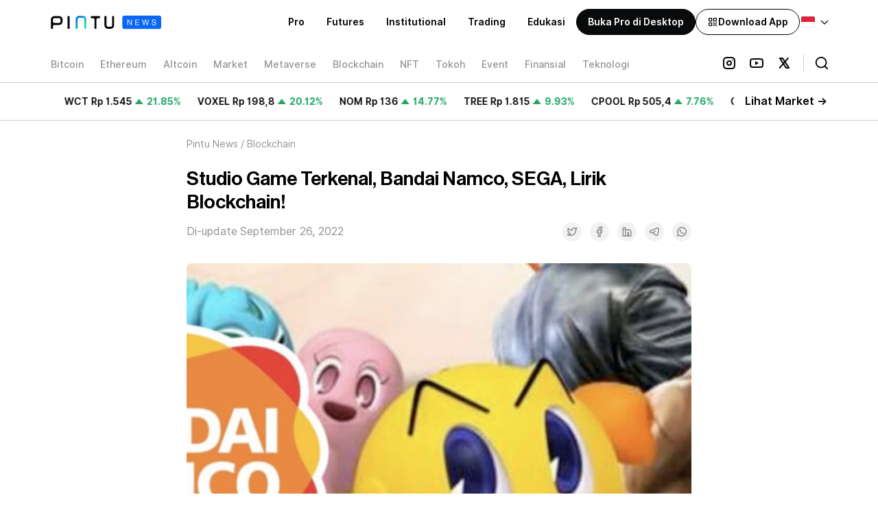

--- FILE ---
content_type: text/html; charset=utf-8
request_url: https://pintu.co.id/news/16381-bandai-namco-sega-lirik-blockchain
body_size: 31915
content:
<!DOCTYPE html><html lang="id"><head><meta charSet="utf-8"/><meta name="viewport" content="width=device-width"/><link rel="alternate" hrefLang="id" href="https://pintu.co.id/news/16381-bandai-namco-sega-lirik-blockchain"/><link rel="alternate" hrefLang="en" href="https://pintu.co.id/en/news/16381-bandai-namco-sega-lirik-blockchain"/><link rel="alternate" hrefLang="x-default" href="https://pintu.co.id/news/16381-bandai-namco-sega-lirik-blockchain"/><meta property="twitter:image:alt" content="https://s3.ap-southeast-1.amazonaws.com/content.pintu.co.id/pintu_thumbnail_card_6a039be9aa.png"/><meta property="og:image" content="https://s3.ap-southeast-1.amazonaws.com/content.pintu.co.id/ic_launcher_1493da4144.png"/><script type="application/ld+json">{"@context":"https://schema.org","@type":"NewsArticle","mainEntityOfPage":{"@type":"WebPage","@id":"https://pintu.co.id/news/16381-bandai-namco-sega-lirik-blockchain"},"headline":"Studio Game Terkenal, Bandai Namco, SEGA, Lirik Blockchain!","image":"https://blog.pintu.co.id/wp-content/uploads/2022/09/4.jpg","author":{"@type":"Person","name":"Intifanny A.P","url":"https://pintu.co.id/news/author/intifanny-a.p"},"publisher":{"@type":"Organization","name":"Pintu News","logo":{"@type":"ImageObject","url":"https://s3.ap-southeast-1.amazonaws.com/content.pintu.co.id/Pintu_News_Logo_3x_aa36926c83.png"}},"articleSection":["Blockchain"],"inLanguage":"id","datePublished":"2022-09-26T15:24:53","dateModified":"2022-11-21T15:21:32"}</script><script type="application/ld+json">{"@context":"https://schema.org","@type":"BreadcrumbList","itemListElement":[{"@type":"ListItem","position":1,"name":"Pintu News","item":"https://pintu.co.id/news"},{"@type":"ListItem","position":2,"name":"Blockchain","item":"https://pintu.co.id/news/category/crypto-dan-blockchain"},{"@type":"ListItem","position":3,"name":"Studio Game Terkenal, Bandai Namco, SEGA, Lirik Blockchain!","item":"https://pintu.co.id/news/undefined-bandai-namco-sega-lirik-blockchain"}]}</script><title>Studio Game Terkenal, Bandai Namco, SEGA, Lirik Blockchain! - Pintu News</title><meta name="robots" content="index,follow,max-image-preview:large"/><meta name="googlebot" content="index,follow,max-image-preview:large"/><meta name="description" content="Perusahaan game mengadopsi mainstream blockchain gaming dengan komitmen penuh bahkan jika itu menyebabkan penolakan dari beberapa pihak."/><meta name="twitter:card" content="summary_large_image"/><meta property="og:title" content="Studio Game Terkenal, Bandai Namco, SEGA, Lirik Blockchain! - Pintu News"/><meta property="og:description" content="Perusahaan game mengadopsi mainstream blockchain gaming dengan komitmen penuh bahkan jika itu menyebabkan penolakan dari beberapa pihak."/><meta property="og:url" content="https://pintu.co.id/news/16381-bandai-namco-sega-lirik-blockchain"/><meta property="og:type" content="article"/><meta property="article:modified_time" content="2022-11-21T08:21:32+00:00"/><meta property="og:image" content="https://blog.pintu.co.id/wp-content/uploads/2022/09/4.jpg"/><link rel="canonical" href="https://pintu.co.id/news/16381-bandai-namco-sega-lirik-blockchain"/><meta name="twitter:title" content="Studio Game Terkenal, Bandai Namco, SEGA, Lirik Blockchain! - Pintu News"/><meta name="twitter:description" content="Perusahaan game mengadopsi mainstream blockchain gaming dengan komitmen penuh bahkan jika itu menyebabkan penolakan dari beberapa pihak."/><meta name="twitter:image" content="https://blog.pintu.co.id/wp-content/uploads/2022/09/4.jpg"/><link rel="preload" href="https://blog.pintu.co.id/wp-content/uploads/2022/09/4.jpg" as="image" fetchpriority="high"/><meta name="next-head-count" content="25"/><meta property="al:ios:app_store_id" content="1494119678"/><meta property="al:ios:app_name" content="Pintu: Buy/Sell Digital Assets"/><meta property="al:android:app_name" content="Pintu: Buy/Sell Digital Assets"/><link rel="preconnect" href="https://s3.ap-southeast-1.amazonaws.com"/><link rel="icon" type="image/png" sizes="16x16" href="/favicon-16x16.png"/><link rel="icon" type="image/png" sizes="32x32" href="/favicon-32x32.png"/><link rel="icon" href="/favicon.ico" sizes="any"/><link rel="apple-touch-icon" sizes="180x180" href="/apple-touch-icon.png"/><link rel="icon" type="image/png" sizes="192x192" href="/android-chrome-192x192.png"/><link rel="icon" type="image/png" sizes="512x512" href="/android-chrome-512x512.png"/><meta property="al:android:package" content="com.valar.pintu"/><script type="application/ld+json">{"@context":"https://schema.org","@type":"Organization","logo":"https://s3.ap-southeast-1.amazonaws.com/content.pintu.co.id/ic_launcher_1493da4144.png","url":"https://pintu.co.id","name":"Pintu","sameAs":["https://www.facebook.com/pintucrypto","https://twitter.com/pintuid","https://www.linkedin.com/company/pintu-indonesia","https://www.instagram.com/pintu_id","https://www.youtube.com/channel/UCxMqlU6lOi88KVgYtRnuZog","https://t.me/pintuindonesia","https://discord.gg/pintuindonesia"],"contactPoint":{"@type":"ContactPoint","contactType":"Customer Service","url":"https://pintu.co.id/contact"}}</script><script type="application/ld+json">{"@context":"https://schema.org","@type":"SoftwareApplication","name":"Pintu: Buy/Sell Digital Assets","operatingSystem":"ANDROID","applicationCategory":"Finance","aggregateRating":{"@type":"AggregateRating","ratingValue":4.4,"ratingCount":11497},"offers":{"@type":"Offer","price":"0","priceCurrency":"IDR"},"inLanguage":[{"@type":"Language","name":"Indonesia","alternateName":"id"}]}</script><link data-next-font="" rel="preconnect" href="/" crossorigin="anonymous"/><script id="firebase-performance-monitoring" data-nscript="beforeInteractive">!function(n,e){var t,o,i,c=[],f={passive:!0,capture:!0},r=new Date,a="pointerup",u="pointercancel";function p(n,c){t||(t=c,o=n,i=new Date,w(e),s())}function s(){o>=0&&o<i-r&&(c.forEach(function(n){n(o,t)}),c=[])}function l(t){if(t.cancelable){var o=(t.timeStamp>1e12?new Date:performance.now())-t.timeStamp;"pointerdown"==t.type?function(t,o){function i(){p(t,o),r()}function c(){r()}function r(){e(a,i,f),e(u,c,f)}n(a,i,f),n(u,c,f)}(o,t):p(o,t)}}function w(n){["click","mousedown","keydown","touchstart","pointerdown"].forEach(function(e){n(e,l,f)})}w(n),self.perfMetrics=self.perfMetrics||{},self.perfMetrics.onFirstInputDelay=function(n){c.push(n),s()}}(addEventListener,removeEventListener);</script><link rel="preload" href="/_next/static/css/33f9cf07c8acb3c0.css" as="style"/><link rel="stylesheet" href="/_next/static/css/33f9cf07c8acb3c0.css" data-n-g=""/><noscript data-n-css=""></noscript><script defer="" nomodule="" src="/_next/static/chunks/polyfills-c67a75d1b6f99dc8.js"></script><script src="/script/PINTU-SmartScript.js" defer="" data-nscript="beforeInteractive"></script><script defer="" src="/_next/static/chunks/5646-c9e95fa4e0b217c0.js"></script><script defer="" src="/_next/static/chunks/3233.60d89cef890c8dbd.js"></script><script defer="" src="/_next/static/chunks/53-21a852a89fc3b4ae.js"></script><script defer="" src="/_next/static/chunks/550-7b7bd8b89389a37a.js"></script><script defer="" src="/_next/static/chunks/5100.faf7b0e69937bbaa.js"></script><script defer="" src="/_next/static/chunks/9126.18ef0b1258d63148.js"></script><script defer="" src="/_next/static/chunks/4044.0902fb51919173ac.js"></script><script defer="" src="/_next/static/chunks/478.7b65434dd1563eda.js"></script><script src="/_next/static/chunks/webpack-a437a1cf769f9891.js" defer=""></script><script src="/_next/static/chunks/framework-ca706bf673a13738.js" defer=""></script><script src="/_next/static/chunks/main-1758fcb1876c3155.js" defer=""></script><script src="/_next/static/chunks/pages/_app-63a5b6bb4ea9a1f4.js" defer=""></script><script src="/_next/static/chunks/29107295-79b81857c2f2608e.js" defer=""></script><script src="/_next/static/chunks/75fc9c18-570248ffcf688a0e.js" defer=""></script><script src="/_next/static/chunks/1664-5af8d40894b0eecb.js" defer=""></script><script src="/_next/static/chunks/5935-6bd1d85811de4067.js" defer=""></script><script src="/_next/static/chunks/7324-4253982beb549804.js" defer=""></script><script src="/_next/static/chunks/9669-84d9d027067b1314.js" defer=""></script><script src="/_next/static/chunks/1609-b0f0283bc74fa686.js" defer=""></script><script src="/_next/static/chunks/4431-3226c0e4bcc2d2a5.js" defer=""></script><script src="/_next/static/chunks/652-1df3d1aad978d0fc.js" defer=""></script><script src="/_next/static/chunks/1135-a81301b65affd3a1.js" defer=""></script><script src="/_next/static/chunks/6492-c8ad5ce780d96111.js" defer=""></script><script src="/_next/static/chunks/129-65b981bebd30561d.js" defer=""></script><script src="/_next/static/chunks/7706-01cb71393d79bef6.js" defer=""></script><script src="/_next/static/chunks/5142-d1596e5e35084b30.js" defer=""></script><script src="/_next/static/chunks/5283-1c33aa54c294e458.js" defer=""></script><script src="/_next/static/chunks/5290-ae8108bf8e45b21d.js" defer=""></script><script src="/_next/static/chunks/3745-cf5a4f996e6df7b1.js" defer=""></script><script src="/_next/static/chunks/4090-8ba25913c697bd69.js" defer=""></script><script src="/_next/static/chunks/6989-818e023c78535013.js" defer=""></script><script src="/_next/static/chunks/pages/news/%5BpostIdAndSlug%5D-7312b1a743214de0.js" defer=""></script><script src="/_next/static/abyg_2l34tzLtGUwLIvwN/_buildManifest.js" defer=""></script><script src="/_next/static/abyg_2l34tzLtGUwLIvwN/_ssgManifest.js" defer=""></script><style data-styled="" data-styled-version="5.3.3">#nprogress{pointer-events:none;}/*!sc*/
#nprogress .bar{background:#0A68F4;position:fixed;z-index:9999;top:0;left:0;width:100%;height:2.8px;}/*!sc*/
#nprogress .peg{display:block;position:absolute;right:0;width:100px;height:100%;box-shadow:none;opacity:1;-webkit-transform:rotate(3deg) translate(0px,-4px);-ms-transform:rotate(3deg) translate(0px,-4px);transform:rotate(3deg) translate(0px,-4px);}/*!sc*/
#nprogress .spinner{display:block;position:fixed;z-index:1031;top:15px;right:15px;}/*!sc*/
#nprogress .spinner-icon{width:18px;height:18px;box-sizing:border-box;border:solid 2.8px transparent;border-top-color:#0A68F4;border-left-color:#0A68F4;border-radius:50%;-webkit-animation:fEWCgj 400ms linear infinite;animation:fEWCgj 400ms linear infinite;}/*!sc*/
.nprogress-custom-parent{overflow:hidden;position:relative;}/*!sc*/
.nprogress-custom-parent #nprogress .spinner,.nprogress-custom-parent #nprogress .bar{position:absolute;}/*!sc*/
data-styled.g20[id="sc-global-blxxuR1"]{content:"sc-global-blxxuR1,"}/*!sc*/
.hENmFQ{word-break:break-word;}/*!sc*/
.hENmFQ *{font-size:14px;line-height:20px;}/*!sc*/
@media (min-width:768px){.hENmFQ *{font-size:16px;line-height:22px;}}/*!sc*/
.hENmFQ .wtr-time-wrap{display:none;}/*!sc*/
.hENmFQ span.rt-reading-time *,.hENmFQ .wtr-time-wrap *{display:none;}/*!sc*/
.hENmFQ figure{width:auto;}/*!sc*/
.hENmFQ #joli-toc{--tw-bg-opacity:1;background-color:rgba(242,242,242,var(--tw-bg-opacity));padding:1rem;}/*!sc*/
.dark .sc-17gh731-0 #joli-toc{--tw-bg-opacity:1;background-color:rgba(33,36,41,var(--tw-bg-opacity));}/*!sc*/
@media (min-width:768px){.hENmFQ #joli-toc{padding:1.5rem;}}/*!sc*/
.hENmFQ #joli-toc .joli-nav{padding-left:0px;padding-top:0.5rem;margin-top:0px;margin-bottom:0px;padding-left:0rem;}/*!sc*/
.hENmFQ #joli-toc .joli-nav > :not([hidden]) ~ :not([hidden]){--tw-space-y-reverse:0;margin-top:calc(0.125rem * calc(1 - var(--tw-space-y-reverse)));margin-bottom:calc(0.125rem * var(--tw-space-y-reverse));}/*!sc*/
@media (min-width:768px){.hENmFQ #joli-toc .joli-nav > :not([hidden]) ~ :not([hidden]){--tw-space-y-reverse:0;margin-top:calc(0px * calc(1 - var(--tw-space-y-reverse)));margin-bottom:calc(0px * var(--tw-space-y-reverse));}}/*!sc*/
.hENmFQ #joli-toc .joli-nav li.item{margin-left:26px;font-weight:500;margin-top:0px;margin-bottom:0px;padding-top:0.5rem;padding-bottom:0.5rem;}/*!sc*/
@media (min-width:768px){.hENmFQ #joli-toc .joli-nav li.item{padding-top:0.75rem;padding-bottom:0.75rem;}}/*!sc*/
.hENmFQ #joli-toc .joli-nav a.joli-h2{font-weight:500;}/*!sc*/
.hENmFQ #joli-toc .joli-nav .accordion-content ul{padding-top:0.5rem;}/*!sc*/
.hENmFQ #joli-toc .joli-nav .accordion-content ul > :not([hidden]) ~ :not([hidden]){--tw-space-y-reverse:0;margin-top:calc(0.75rem * calc(1 - var(--tw-space-y-reverse)));margin-bottom:calc(0.75rem * var(--tw-space-y-reverse));}/*!sc*/
@media (min-width:768px){.hENmFQ #joli-toc .joli-nav .accordion-content ul{padding-top:0.75rem;}}/*!sc*/
.hENmFQ #joli-toc .joli-nav .amp-content .accordion-content{margin-bottom:0.5rem;}/*!sc*/
.hENmFQ #joli-toc .joli-nav .amp-content .accordion-content ul{padding-top:0px;}/*!sc*/
.hENmFQ #joli-toc .joli-nav .amp-content .accordion-content ul > :not([hidden]) ~ :not([hidden]){--tw-space-y-reverse:0;margin-top:calc(0.75rem * calc(1 - var(--tw-space-y-reverse)));margin-bottom:calc(0.75rem * var(--tw-space-y-reverse));}/*!sc*/
.hENmFQ #joli-toc .joli-nav li.subitem{margin-top:0px;margin-bottom:0px;}/*!sc*/
.hENmFQ #joli-toc .joli-nav li.item::marker,.hENmFQ #joli-toc .joli-nav li.subitem::marker{--tw-text-opacity:1;color:rgba(10,104,244,var(--tw-text-opacity));}/*!sc*/
.dark .sc-17gh731-0 #joli-toc .joli-nav li.item::marker,.dark .hENmFQ #joli-toc .joli-nav li.subitem::marker{--tw-text-opacity:1;color:rgba(15,123,255,var(--tw-text-opacity));}/*!sc*/
.hENmFQ #joli-toc #title-label{font-family:Neue Haas Grotesk Display Pro,system-ui,sans-serif;font-size:20px;line-height:28px;font-weight:500;}/*!sc*/
@media (min-width:768px){.hENmFQ #joli-toc #title-label{font-size:28px;line-height:34px;}}/*!sc*/
.hENmFQ .wp-block-table{margin-top:2.5rem;overflow:auto;}/*!sc*/
.hENmFQ .wp-block-table table{width:100%;word-break:keep-all;}/*!sc*/
.hENmFQ .wp-block-table table tbody{border-left-width:0.5px;border-right-width:0.5px;border-bottom-width:0.5px;border-color:rgba(2,2,3,0.2);}/*!sc*/
.dark .sc-17gh731-0 .wp-block-table table tbody{border-color:rgba(255,255,255,0.2);}/*!sc*/
.hENmFQ .wp-block-table table th{--tw-bg-opacity:1;background-color:rgba(10,104,244,var(--tw-bg-opacity));--tw-text-opacity:1;color:rgba(255,255,255,var(--tw-text-opacity));text-align:center;padding:1rem;font-weight:600;border-style:none;font-size:12px;line-height:16px;}/*!sc*/
.dark .sc-17gh731-0 .wp-block-table table th{--tw-bg-opacity:1;background-color:rgba(15,123,255,var(--tw-bg-opacity));--tw-text-opacity:1;color:rgba(255,255,255,var(--tw-text-opacity));}/*!sc*/
@media (min-width:768px){.hENmFQ .wp-block-table table th{font-size:16px;line-height:22px;}}/*!sc*/
.hENmFQ .wp-block-table table tr:nth-child(odd){--tw-bg-opacity:1;background-color:rgba(242,242,242,var(--tw-bg-opacity));--tw-text-opacity:1;color:rgba(2,2,3,var(--tw-text-opacity));}/*!sc*/
.dark .sc-17gh731-0 .wp-block-table table tr:nth-child(odd){--tw-bg-opacity:1;background-color:rgba(33,36,41,var(--tw-bg-opacity));--tw-text-opacity:1;color:rgba(255,255,255,var(--tw-text-opacity));}/*!sc*/
.hENmFQ .wp-block-table table tr:nth-child(even){--tw-bg-opacity:1;background-color:rgba(255,255,255,var(--tw-bg-opacity));--tw-text-opacity:1;color:rgba(2,2,3,var(--tw-text-opacity));}/*!sc*/
.dark .sc-17gh731-0 .wp-block-table table tr:nth-child(even){--tw-bg-opacity:1;background-color:rgba(9,10,11,var(--tw-bg-opacity));--tw-text-opacity:1;color:rgba(255,255,255,var(--tw-text-opacity));}/*!sc*/
.hENmFQ h1 > *{font-size:36px;line-height:42px;}/*!sc*/
@media (min-width:768px){.hENmFQ h1 > *{line-height:44px;}}/*!sc*/
.hENmFQ h2,.hENmFQ h2 *{font-size:20px;line-height:1.5rem;font-weight:500;font-family:Neue Haas Grotesk Display Pro,system-ui,sans-serif;margin-top:2rem;}/*!sc*/
@media (min-width:768px){.hENmFQ h2,.hENmFQ h2 *{font-size:28px;line-height:34px;margin-top:2.5rem;}}/*!sc*/
.hENmFQ h3,.hENmFQ h3 *{font-size:16px;line-height:22px;font-weight:500;margin-top:2rem;}/*!sc*/
@media (min-width:768px){.hENmFQ h3,.hENmFQ h3 *{font-size:20px;line-height:1.5rem;font-family:Neue Haas Grotesk Display Pro,system-ui,sans-serif;margin-top:2.5rem;}}/*!sc*/
.hENmFQ h4,.hENmFQ h5,.hENmFQ h6,.hENmFQ h4 *,.hENmFQ h5 *,.hENmFQ h6 *{font-size:14px;line-height:20px;font-weight:600;margin-top:1.5rem;}/*!sc*/
@media (min-width:768px){.hENmFQ h4,.hENmFQ h5,.hENmFQ h6,.hENmFQ h4 *,.hENmFQ h5 *,.hENmFQ h6 *{font-size:16px;line-height:22px;margin-top:2rem;}}/*!sc*/
.hENmFQ img{border-radius:0.25rem;margin-top:2rem;margin-bottom:2rem;display:block;height:auto;}/*!sc*/
.hENmFQ img.size-full{width:100%;}/*!sc*/
.hENmFQ #inline-banner{display:block;}/*!sc*/
.hENmFQ #inline-banner img{border-radius:0.25rem;margin-top:0px;margin-bottom:0px;display:block;height:auto;border-width:1px;border-color:rgba(2,2,3,0.2);}/*!sc*/
.dark .sc-17gh731-0 #inline-banner img{border-color:rgba(255,255,255,0.2);}/*!sc*/
.hENmFQ .featured-caption p,.hENmFQ .wp-block-image > figcaption{margin-top:-1.5rem;font-size:12px;line-height:16px;text-align:center;--tw-text-opacity:1;color:rgba(146,147,150,var(--tw-text-opacity));}/*!sc*/
.dark .sc-17gh731-0 .featured-caption p,.dark .hENmFQ .wp-block-image > figcaption{--tw-text-opacity:1;color:rgba(135,137,140,var(--tw-text-opacity));}/*!sc*/
@media (min-width:768px){.hENmFQ .featured-caption p,.hENmFQ .wp-block-image > figcaption{margin-top:-1rem;font-size:14px;line-height:20px;}}/*!sc*/
.hENmFQ .featured-caption p *,.hENmFQ .wp-block-image > figcaption *{font-size:12px;line-height:16px;}/*!sc*/
@media (min-width:768px){.hENmFQ .featured-caption p *,.hENmFQ .wp-block-image > figcaption *{font-size:14px;line-height:20px;}}/*!sc*/
.hENmFQ .wp-block-buttons > .wp-block-button{border-width:1px;--tw-border-opacity:1;border-color:rgba(10,104,244,var(--tw-border-opacity));width:-webkit-max-content;width:-moz-max-content;width:max-content;padding-top:0.5rem;padding-bottom:0.5rem;padding-left:1.5rem;padding-right:1.5rem;border-radius:9999px;margin-top:1rem;cursor:pointer;}/*!sc*/
.dark .sc-17gh731-0 .wp-block-buttons > .wp-block-button{--tw-border-opacity:1;border-color:rgba(15,123,255,var(--tw-border-opacity));}/*!sc*/
.hENmFQ .wp-block-buttons > .wp-block-button a:hover,.hENmFQ .wp-block-buttons > .wp-block-button a:focus,.hENmFQ .wp-block-buttons > .wp-block-button a:active{-webkit-text-decoration:none;text-decoration:none;}/*!sc*/
.hENmFQ p{line-height:1.5;margin-top:1rem;}/*!sc*/
@media (min-width:768px){.hENmFQ p{margin-top:1.5rem;}}/*!sc*/
.hENmFQ a,.hENmFQ a:link,.hENmFQ a:visited{--tw-text-opacity:1;color:rgba(10,104,244,var(--tw-text-opacity));}/*!sc*/
.hENmFQ a:hover,.hENmFQ a:focus,.hENmFQ a:active{-webkit-text-decoration:underline;text-decoration:underline;}/*!sc*/
.hENmFQ table{width:100%;}/*!sc*/
.hENmFQ td{padding:1rem;--tw-border-opacity:1;border-color:rgba(242,242,242,var(--tw-border-opacity));}/*!sc*/
.dark .sc-17gh731-0 td{--tw-border-opacity:1;border-color:rgba(33,36,41,var(--tw-border-opacity));}/*!sc*/
.hENmFQ strong{font-weight:600;}/*!sc*/
.hENmFQ ol{list-style-type:decimal;padding-left:0.75rem;margin-top:0.5rem;}/*!sc*/
@media (min-width:768px){.hENmFQ ol{padding-left:1rem;}}/*!sc*/
@media (min-width:768px){.hENmFQ ol{margin-top:1rem;}}/*!sc*/
.hENmFQ ul{list-style-type:disc;padding-left:0.75rem;margin-top:0.5rem;}/*!sc*/
.hENmFQ ul li::marker{--tw-text-opacity:1;color:rgba(2,2,3,var(--tw-text-opacity));}/*!sc*/
.dark .sc-17gh731-0 ul li::marker{--tw-text-opacity:1;color:rgba(255,255,255,var(--tw-text-opacity));}/*!sc*/
@media (min-width:768px){.hENmFQ ul{padding-left:1rem;}}/*!sc*/
@media (min-width:768px){.hENmFQ ul{margin-top:1rem;}}/*!sc*/
.hENmFQ li{margin-top:1rem;margin-bottom:1rem;}/*!sc*/
.hENmFQ blockquote{padding-left:1rem;--tw-border-opacity:1;border-color:rgba(10,104,244,var(--tw-border-opacity));border-left-width:4px;margin-top:0.5rem;margin-bottom:0.5rem;}/*!sc*/
.hENmFQ blockquote p{--tw-text-opacity:1;color:rgba(2,2,3,var(--tw-text-opacity));}/*!sc*/
.dark .sc-17gh731-0 blockquote p{--tw-text-opacity:1;color:rgba(255,255,255,var(--tw-text-opacity));}/*!sc*/
.hENmFQ blockquote cite{font-style:italic;nullmargin-right:0.5rem;}/*!sc*/
.hENmFQ pre.wp-block-preformatted:before{content:'💡';margin-left:-2rem;margin-right:1rem;}/*!sc*/
.hENmFQ pre.wp-block-preformatted{padding-left:3rem;padding-right:1rem;padding-top:1rem;padding-bottom:1rem;margin-top:1.5rem;margin-bottom:1.5rem;font-size:14px;line-height:20px;--tw-text-opacity:1;color:rgba(2,2,3,var(--tw-text-opacity));--tw-bg-opacity:1;background-color:rgba(237,244,254,var(--tw-bg-opacity));font-family:Inter,system-ui,sans-serif;white-space:normal;border-radius:0.5rem;}/*!sc*/
@media (min-width:768px){.hENmFQ pre.wp-block-preformatted{font-size:16px;line-height:22px;}}/*!sc*/
.hENmFQ pre.wp-block-preformatted a{font-size:14px;line-height:20px;}/*!sc*/
@media (min-width:768px){.hENmFQ pre.wp-block-preformatted a{font-size:16px;line-height:22px;}}/*!sc*/
.hENmFQ pre.wp-block-code{--tw-bg-opacity:1;background-color:rgba(229,231,235,var(--tw-bg-opacity));padding:1rem;}/*!sc*/
.hENmFQ figure.wp-block-embed-youtube{padding-bottom:56.25%;position:relative;}/*!sc*/
.hENmFQ figure.wp-block-embed-youtube iframe{width:100%;height:100%;position:absolute;}/*!sc*/
.hENmFQ .accordion-article,.hENmFQ .accordion-article-show{margin-top:2rem;}/*!sc*/
@media (min-width:768px){.hENmFQ .accordion-article,.hENmFQ .accordion-article-show{margin-top:2.5rem;}}/*!sc*/
.hENmFQ .accordion-table-content{padding-top:0.5rem;padding-bottom:0.5rem;}/*!sc*/
@media (min-width:768px){.hENmFQ .accordion-table-content{padding-top:0.75rem;padding-bottom:0.75rem;}}/*!sc*/
.hENmFQ .accordion-table-content-show{padding-top:0.5rem;padding-bottom:0.125rem;}/*!sc*/
@media (min-width:768px){.hENmFQ .accordion-table-content-show{padding-top:0.75rem;}}/*!sc*/
.hENmFQ .accordion-item .c-accordion__title{margin-top:0px;}/*!sc*/
.hENmFQ .accordion-item .c-accordion__content *{margin-top:0.5rem;}/*!sc*/
@media (min-width:768px){.hENmFQ .accordion-item .c-accordion__content *{margin-top:0.75rem;}}/*!sc*/
.hENmFQ #joli-toc-wrapper.joli-unfolded-ufloating nav#joli-toc ul.joli-nav ul,.hENmFQ #joli-toc-wrapper.joli-incontent nav#joli-toc ul.joli-nav ul,.hENmFQ #joli-toc-wrapper nav#joli-toc.joli-expanded ul.joli-nav ul{margin:0 0 0 20px;}/*!sc*/
.hENmFQ #joli-toc-wrapper{top:initial;bottom:initial;margin-left:initial;margin-top:24px;border-radius:16px;overflow:hidden;}/*!sc*/
data-styled.g123[id="sc-17gh731-0"]{content:"hENmFQ,"}/*!sc*/
*,::before,::after{box-sizing:border-box;border-width:0;border-style:solid;--tw-border-opacity:1;border-color:rgba(229,231,235,var(--tw-border-opacity));--tw-translate-x:0;--tw-translate-y:0;--tw-rotate:0;--tw-skew-x:0;--tw-skew-y:0;--tw-scale-x:1;--tw-scale-y:1;--tw-transform:translateX(var(--tw-translate-x)) translateY(var(--tw-translate-y)) rotate(var(--tw-rotate)) skewX(var(--tw-skew-x)) skewY(var(--tw-skew-y)) scaleX(var(--tw-scale-x)) scaleY(var(--tw-scale-y));--tw-ring-inset:var(--tw-empty,/*!*/ /*!*/);--tw-ring-offset-width:0px;--tw-ring-offset-color:#fff;--tw-ring-color:rgba(59,130,246,0.5);--tw-ring-offset-shadow:0 0 #0000;--tw-ring-shadow:0 0 #0000;--tw-shadow:0 0 #0000;--tw-blur:var(--tw-empty,/*!*/ /*!*/);--tw-brightness:var(--tw-empty,/*!*/ /*!*/);--tw-contrast:var(--tw-empty,/*!*/ /*!*/);--tw-grayscale:var(--tw-empty,/*!*/ /*!*/);--tw-hue-rotate:var(--tw-empty,/*!*/ /*!*/);--tw-invert:var(--tw-empty,/*!*/ /*!*/);--tw-saturate:var(--tw-empty,/*!*/ /*!*/);--tw-sepia:var(--tw-empty,/*!*/ /*!*/);--tw-drop-shadow:var(--tw-empty,/*!*/ /*!*/);--tw-filter:var(--tw-blur) var(--tw-brightness) var(--tw-contrast) var(--tw-grayscale) var(--tw-hue-rotate) var(--tw-invert) var(--tw-saturate) var(--tw-sepia) var(--tw-drop-shadow);--tw-backdrop-blur:var(--tw-empty,/*!*/ /*!*/);--tw-backdrop-brightness:var(--tw-empty,/*!*/ /*!*/);--tw-backdrop-contrast:var(--tw-empty,/*!*/ /*!*/);--tw-backdrop-grayscale:var(--tw-empty,/*!*/ /*!*/);--tw-backdrop-hue-rotate:var(--tw-empty,/*!*/ /*!*/);--tw-backdrop-invert:var(--tw-empty,/*!*/ /*!*/);--tw-backdrop-opacity:var(--tw-empty,/*!*/ /*!*/);--tw-backdrop-saturate:var(--tw-empty,/*!*/ /*!*/);--tw-backdrop-sepia:var(--tw-empty,/*!*/ /*!*/);--tw-backdrop-filter:var(--tw-backdrop-blur) var(--tw-backdrop-brightness) var(--tw-backdrop-contrast) var(--tw-backdrop-grayscale) var(--tw-backdrop-hue-rotate) var(--tw-backdrop-invert) var(--tw-backdrop-opacity) var(--tw-backdrop-saturate) var(--tw-backdrop-sepia);}/*!sc*/
html{line-height:1.5;-webkit-text-size-adjust:100%;-moz-tab-size:4;tab-size:4;font-family:Inter,system-ui,sans-serif;}/*!sc*/
body{margin:0;font-family:inherit;line-height:inherit;}/*!sc*/
hr{height:0;color:inherit;border-top-width:1px;}/*!sc*/
abbr[title]{-webkit-text-decoration:underline dotted;text-decoration:underline dotted;}/*!sc*/
b,strong{font-weight:bolder;}/*!sc*/
code,kbd,samp,pre{font-family:ui-monospace,SFMono-Regular,Consolas,'Liberation Mono',Menlo,monospace;font-size:1em;}/*!sc*/
small{font-size:80%;}/*!sc*/
sub,sup{font-size:75%;line-height:0;position:relative;vertical-align:baseline;}/*!sc*/
sub{bottom:-0.25em;}/*!sc*/
sup{top:-0.5em;}/*!sc*/
table{text-indent:0;border-color:inherit;border-collapse:collapse;}/*!sc*/
button,input,optgroup,select,textarea{font-family:inherit;font-size:100%;line-height:inherit;margin:0;padding:0;color:inherit;}/*!sc*/
button,select{text-transform:none;}/*!sc*/
button,[type='button'],[type='reset'],[type='submit']{-webkit-appearance:button;}/*!sc*/
::-moz-focus-inner{border-style:none;padding:0;}/*!sc*/
:-moz-focusring{outline:1px dotted ButtonText;}/*!sc*/
:-moz-ui-invalid{box-shadow:none;}/*!sc*/
legend{padding:0;}/*!sc*/
progress{vertical-align:baseline;}/*!sc*/
::-webkit-inner-spin-button,::-webkit-outer-spin-button{height:auto;}/*!sc*/
[type='search']{-webkit-appearance:textfield;outline-offset:-2px;}/*!sc*/
::-webkit-search-decoration{-webkit-appearance:none;}/*!sc*/
::-webkit-file-upload-button{-webkit-appearance:button;font:inherit;}/*!sc*/
summary{display:list-item;}/*!sc*/
blockquote,dl,dd,h1,h2,h3,h4,h5,h6,hr,figure,p,pre{margin:0;}/*!sc*/
button{background-color:transparent;background-image:none;}/*!sc*/
fieldset{margin:0;padding:0;}/*!sc*/
ol,ul{list-style:none;margin:0;padding:0;}/*!sc*/
img{border-style:solid;}/*!sc*/
textarea{resize:vertical;}/*!sc*/
input::-webkit-input-placeholder,textarea::-webkit-input-placeholder{color:#9ca3af;}/*!sc*/
input::-moz-placeholder,textarea::-moz-placeholder{color:#9ca3af;}/*!sc*/
input:-ms-input-placeholder,textarea:-ms-input-placeholder{color:#9ca3af;}/*!sc*/
input::placeholder,textarea::placeholder{color:#9ca3af;}/*!sc*/
button,[role="button"]{cursor:pointer;}/*!sc*/
h1,h2,h3,h4,h5,h6{font-size:inherit;font-weight:inherit;}/*!sc*/
a{color:inherit;-webkit-text-decoration:inherit;text-decoration:inherit;}/*!sc*/
pre,code,kbd,samp{font-family:ui-monospace,SFMono-Regular,Menlo,Monaco,Consolas,"Liberation Mono","Courier New",monospace;}/*!sc*/
img,svg,video,canvas,audio,iframe,embed,object{display:block;vertical-align:middle;}/*!sc*/
img,video{max-width:100%;height:auto;}/*!sc*/
[hidden]{display:none;}/*!sc*/
@-webkit-keyframes spin{to{-webkit-transform:rotate(360deg);-ms-transform:rotate(360deg);transform:rotate(360deg);}}/*!sc*/
@keyframes spin{to{-webkit-transform:rotate(360deg);-ms-transform:rotate(360deg);transform:rotate(360deg);}}/*!sc*/
@-webkit-keyframes ping{75%,100%{-webkit-transform:scale(2);-ms-transform:scale(2);transform:scale(2);opacity:0;}}/*!sc*/
@keyframes ping{75%,100%{-webkit-transform:scale(2);-ms-transform:scale(2);transform:scale(2);opacity:0;}}/*!sc*/
@-webkit-keyframes pulse{50%{opacity:.5;}}/*!sc*/
@keyframes pulse{50%{opacity:.5;}}/*!sc*/
@-webkit-keyframes bounce{0%,100%{-webkit-transform:translateY(-25%);-ms-transform:translateY(-25%);transform:translateY(-25%);-webkit-animation-timing-function:cubic-bezier(0.8,0,1,1);animation-timing-function:cubic-bezier(0.8,0,1,1);}50%{-webkit-transform:none;-ms-transform:none;transform:none;-webkit-animation-timing-function:cubic-bezier(0,0,0.2,1);animation-timing-function:cubic-bezier(0,0,0.2,1);}}/*!sc*/
@keyframes bounce{0%,100%{-webkit-transform:translateY(-25%);-ms-transform:translateY(-25%);transform:translateY(-25%);-webkit-animation-timing-function:cubic-bezier(0.8,0,1,1);animation-timing-function:cubic-bezier(0.8,0,1,1);}50%{-webkit-transform:none;-ms-transform:none;transform:none;-webkit-animation-timing-function:cubic-bezier(0,0,0.2,1);animation-timing-function:cubic-bezier(0,0,0.2,1);}}/*!sc*/
@-webkit-keyframes marquee{0%{-webkit-transform:translateX(0%);-ms-transform:translateX(0%);transform:translateX(0%);}100%{-webkit-transform:translateX(-100%);-ms-transform:translateX(-100%);transform:translateX(-100%);}}/*!sc*/
@keyframes marquee{0%{-webkit-transform:translateX(0%);-ms-transform:translateX(0%);transform:translateX(0%);}100%{-webkit-transform:translateX(-100%);-ms-transform:translateX(-100%);transform:translateX(-100%);}}/*!sc*/
@-webkit-keyframes marquee2{0%{-webkit-transform:translateX(100%);-ms-transform:translateX(100%);transform:translateX(100%);}100%{-webkit-transform:translateX(0%);-ms-transform:translateX(0%);transform:translateX(0%);}}/*!sc*/
@keyframes marquee2{0%{-webkit-transform:translateX(100%);-ms-transform:translateX(100%);transform:translateX(100%);}100%{-webkit-transform:translateX(0%);-ms-transform:translateX(0%);transform:translateX(0%);}}/*!sc*/
@-webkit-keyframes upDown{0%{-webkit-transform:translateY(0);-ms-transform:translateY(0);transform:translateY(0);}25%{-webkit-transform:translateY(10px);-ms-transform:translateY(10px);transform:translateY(10px);}50%{-webkit-transform:translateY(0);-ms-transform:translateY(0);transform:translateY(0);}75%{-webkit-transform:translateY(10px);-ms-transform:translateY(10px);transform:translateY(10px);}100%{-webkit-transform:translateY(0);-ms-transform:translateY(0);transform:translateY(0);}}/*!sc*/
@keyframes upDown{0%{-webkit-transform:translateY(0);-ms-transform:translateY(0);transform:translateY(0);}25%{-webkit-transform:translateY(10px);-ms-transform:translateY(10px);transform:translateY(10px);}50%{-webkit-transform:translateY(0);-ms-transform:translateY(0);transform:translateY(0);}75%{-webkit-transform:translateY(10px);-ms-transform:translateY(10px);transform:translateY(10px);}100%{-webkit-transform:translateY(0);-ms-transform:translateY(0);transform:translateY(0);}}/*!sc*/
data-styled.g181[id="sc-global-hvWZZA1"]{content:"sc-global-hvWZZA1,"}/*!sc*/
.gdZCZF{display:none;}/*!sc*/
@media (min-width:768px){.gdZCZF{display:block;}}/*!sc*/
data-styled.g188[id="sc-m1trkp-0"]{content:"gdZCZF,"}/*!sc*/
@media (min-width:768px){.hIpQaM{display:none;}}/*!sc*/
data-styled.g189[id="sc-1d58q16-0"]{content:"hIpQaM,"}/*!sc*/
.dYLgAM{display:-webkit-box;display:-webkit-flex;display:-ms-flexbox;display:flex;}/*!sc*/
data-styled.g195[id="sc-17sjaey-0"]{content:"dYLgAM,"}/*!sc*/
.fkdoLm{-webkit-flex-shrink:0;-ms-flex-negative:0;flex-shrink:0;cursor:pointer;border-radius:9999px;margin-right:1rem;background-color:rgba(0,0,0,0);}/*!sc*/
data-styled.g196[id="sc-17sjaey-1"]{content:"fkdoLm,"}/*!sc*/
@-webkit-keyframes fEWCgj{0%{-webkit-transform:rotate(0deg);-ms-transform:rotate(0deg);transform:rotate(0deg);}100%{-webkit-transform:rotate(360deg);-ms-transform:rotate(360deg);transform:rotate(360deg);}}/*!sc*/
@keyframes fEWCgj{0%{-webkit-transform:rotate(0deg);-ms-transform:rotate(0deg);transform:rotate(0deg);}100%{-webkit-transform:rotate(360deg);-ms-transform:rotate(360deg);transform:rotate(360deg);}}/*!sc*/
data-styled.g247[id="sc-keyframes-fEWCgj"]{content:"fEWCgj,"}/*!sc*/
.IwAgi{display:grid;grid-template-columns:1fr 3fr;grid-gap:1em;}/*!sc*/
data-styled.g355[id="sc-utl2z3-0"]{content:"IwAgi,"}/*!sc*/
.kwJlBw{display:grid;grid-template-columns:2fr 3fr;grid-gap:1em;}/*!sc*/
data-styled.g356[id="sc-utl2z3-1"]{content:"kwJlBw,"}/*!sc*/
.fnAIdJ{width:100%;height:100%;object-fit:cover;border-radius:0.5rem;position:absolute;}/*!sc*/
data-styled.g357[id="sc-1locby5-0"]{content:"fnAIdJ,"}/*!sc*/
.gJOclk{display:-webkit-box;display:-webkit-flex;display:-ms-flexbox;display:flex;-webkit-flex-direction:row;-ms-flex-direction:row;flex-direction:row;padding-top:0.5rem;padding-bottom:0.5rem;padding-left:0.75rem;padding-right:0.75rem;margin-top:0.25rem;margin-bottom:0.25rem;margin-right:0.25rem;font-size:14px;line-height:20px;font-weight:600;border-width:1px;border-color:rgba(2,2,3,0.2);border-radius:0.5rem;}/*!sc*/
.dark .sc-wkc8t1-0{border-color:rgba(255,255,255,0.2);}/*!sc*/
@media (min-width:768px){.gJOclk{margin-right:0.5rem;}}/*!sc*/
data-styled.g358[id="sc-wkc8t1-0"]{content:"gJOclk,"}/*!sc*/
.PXfir{width:100%;cursor:pointer;}/*!sc*/
data-styled.g361[id="sc-fit2kp-0"]{content:"PXfir,"}/*!sc*/
.eOVICc{position:relative;border-radius:0.5rem;width:100%;--tw-aspect-w:3;padding-bottom:calc(var(--tw-aspect-h) / var(--tw-aspect-w) * 100%);--tw-aspect-h:2;overflow:hidden;--tw-bg-opacity:1;background-color:rgba(156,163,175,var(--tw-bg-opacity));}/*!sc*/
.eOVICc > *{position:absolute;height:100%;width:100%;top:0;right:0;bottom:0;left:0;}/*!sc*/
data-styled.g362[id="sc-fit2kp-1"]{content:"eOVICc,"}/*!sc*/
.LZnev{display:-webkit-box;display:-webkit-flex;display:-ms-flexbox;display:flex;-webkit-flex-direction:column;-ms-flex-direction:column;flex-direction:column;}/*!sc*/
@media (min-width:768px){.LZnev{margin-left:0.5rem;}}/*!sc*/
data-styled.g363[id="sc-fit2kp-2"]{content:"LZnev,"}/*!sc*/
.hmCVM{font-size:14px;line-height:20px;font-weight:500;color:#020203;}/*!sc*/
.dark .sc-fit2kp-3{--tw-text-opacity:1;color:rgba(255,255,255,var(--tw-text-opacity));}/*!sc*/
@media (min-width:768px){.hmCVM{font-size:20px;line-height:28px;}}/*!sc*/
data-styled.g364[id="sc-fit2kp-3"]{content:"hmCVM,"}/*!sc*/
.cxKRkN{margin-top:0.25rem;font-size:12px;line-height:16px;color:#929396;}/*!sc*/
@media (min-width:768px){.cxKRkN{margin-top:0.5rem;font-size:14px;line-height:20px;}}/*!sc*/
data-styled.g365[id="sc-fit2kp-4"]{content:"cxKRkN,"}/*!sc*/
.dYLogK{display:grid;grid-template-columns:repeat(1,minmax(0,1fr));row-gap:0.75rem;}/*!sc*/
@media (min-width:768px){.dYLogK{gap:1.5rem;}}/*!sc*/
data-styled.g373[id="sc-qirbhq-7"]{content:"dYLogK,"}/*!sc*/
.jesGQJ{width:100%;}/*!sc*/
data-styled.g384[id="sc-rg9gp3-0"]{content:"jesGQJ,"}/*!sc*/
.efnWRQ{position:relative;margin-top:2rem;margin-bottom:2rem;overflow:hidden;--tw-bg-opacity:1;background-color:rgba(250,250,250,var(--tw-bg-opacity));border-radius:0.5rem;width:100%;--tw-aspect-w:4;padding-bottom:calc(var(--tw-aspect-h) / var(--tw-aspect-w) * 100%);--tw-aspect-h:3;}/*!sc*/
.dark .sc-rg9gp3-1{--tw-bg-opacity:1;background-color:rgba(16,18,20,var(--tw-bg-opacity));}/*!sc*/
.efnWRQ > *{position:absolute;height:100%;width:100%;top:0;right:0;bottom:0;left:0;}/*!sc*/
data-styled.g385[id="sc-rg9gp3-1"]{content:"efnWRQ,"}/*!sc*/
.OkVbV{display:-webkit-box;display:-webkit-flex;display:-ms-flexbox;display:flex;white-space:nowrap;}/*!sc*/
data-styled.g394[id="sc-1xoti97-0"]{content:"OkVbV,"}/*!sc*/
.fcHqXE{--tw-bg-opacity:1;background-color:rgba(255,255,255,var(--tw-bg-opacity));--tw-text-opacity:1;color:rgba(2,2,3,var(--tw-text-opacity));}/*!sc*/
.dark .sc-1qm3k86-0{--tw-bg-opacity:1;background-color:rgba(9,10,11,var(--tw-bg-opacity));--tw-text-opacity:1;color:rgba(255,255,255,var(--tw-text-opacity));}/*!sc*/
data-styled.g398[id="sc-1qm3k86-0"]{content:"fcHqXE,"}/*!sc*/
.cqioXk{padding-top:1rem;padding-bottom:1rem;z-index:2147483647;}/*!sc*/
@media (min-width:768px){.cqioXk{padding-left:1rem;padding-right:1rem;}}/*!sc*/
data-styled.g399[id="sc-1qm3k86-1"]{content:"cqioXk,"}/*!sc*/
.cjpmKm{position:relative;display:-webkit-box;display:-webkit-flex;display:-ms-flexbox;display:flex;-webkit-align-items:center;-webkit-box-align:center;-ms-flex-align:center;align-items:center;-webkit-box-pack:justify;-webkit-justify-content:space-between;-ms-flex-pack:justify;justify-content:space-between;max-width:1140px;padding-left:0.5rem;padding-right:0.5rem;margin:auto;}/*!sc*/
@media (min-width:768px){.cjpmKm{padding-top:0.5rem;padding-bottom:0.5rem;margin-bottom:0.5rem;}}/*!sc*/
@media (min-width:1024px){.cjpmKm{padding-left:0px;padding-right:0px;margin-bottom:0px;}}/*!sc*/
data-styled.g400[id="sc-1qm3k86-2"]{content:"cjpmKm,"}/*!sc*/
.LOtZw{display:-webkit-box;display:-webkit-flex;display:-ms-flexbox;display:flex;-webkit-align-items:center;-webkit-box-align:center;-ms-flex-align:center;align-items:center;height:2.25rem;margin-top:0.25rem;overflow-x:auto;-ms-overflow-style:none;-webkit-scrollbar-width:none;-moz-scrollbar-width:none;-ms-scrollbar-width:none;scrollbar-width:none;}/*!sc*/
@media (min-width:768px){.LOtZw{margin-left:-0.5rem;}}/*!sc*/
.LOtZw::-webkit-scrollbar{display:none;}/*!sc*/
data-styled.g401[id="sc-1qm3k86-3"]{content:"LOtZw,"}/*!sc*/
.lbrZcl{position:absolute;right:2.75rem;height:2rem;width:2.5rem;background-image:linear-gradient(to left,var(--tw-gradient-stops));--tw-gradient-from:#FFFFFF;--tw-gradient-stops:var(--tw-gradient-from),var(--tw-gradient-to,rgba(255,255,255,0));}/*!sc*/
.dark .sc-1qm3k86-4{--tw-gradient-from:#090A0B;--tw-gradient-stops:var(--tw-gradient-from),var(--tw-gradient-to,rgba(9,10,11,0));}/*!sc*/
@media (min-width:768px){.lbrZcl{height:2.5rem;}}/*!sc*/
@media (min-width:768px){.lbrZcl{right:150px;}}/*!sc*/
@media (min-width:1024px){.lbrZcl{right:158px;}}/*!sc*/
data-styled.g402[id="sc-1qm3k86-4"]{content:"lbrZcl,"}/*!sc*/
.bcxBQk{display:-webkit-box;display:-webkit-flex;display:-ms-flexbox;display:flex;-webkit-align-items:center;-webkit-box-align:center;-ms-flex-align:center;align-items:center;gap:1rem;}/*!sc*/
data-styled.g403[id="sc-1qm3k86-5"]{content:"bcxBQk,"}/*!sc*/
.eAmqGD{display:-webkit-box;display:-webkit-flex;display:-ms-flexbox;display:flex;-webkit-align-items:center;-webkit-box-align:center;-ms-flex-align:center;align-items:center;}/*!sc*/
data-styled.g404[id="sc-1qm3k86-6"]{content:"eAmqGD,"}/*!sc*/
@media (min-width:768px){.kIxjJV{padding-right:0.5rem;}}/*!sc*/
@media (min-width:1024px){.kIxjJV{padding-right:0px;}}/*!sc*/
data-styled.g405[id="sc-1qm3k86-7"]{content:"kIxjJV,"}/*!sc*/
.hdfyCM{position:absolute;right:2.75rem;height:2rem;width:2.5rem;background-image:linear-gradient(to left,var(--tw-gradient-stops));--tw-gradient-from:#FFFFFF;--tw-gradient-stops:var(--tw-gradient-from),var(--tw-gradient-to,rgba(255,255,255,0));}/*!sc*/
.dark .sc-1qm3k86-8{--tw-gradient-from:#090A0B;--tw-gradient-stops:var(--tw-gradient-from),var(--tw-gradient-to,rgba(9,10,11,0));}/*!sc*/
@media (min-width:768px){.hdfyCM{right:150px;height:2.5rem;}}/*!sc*/
@media (min-width:1024px){.hdfyCM{right:158px;}}/*!sc*/
data-styled.g406[id="sc-1qm3k86-8"]{content:"hdfyCM,"}/*!sc*/
.dsefXO{display:inline-block;padding-top:0.25rem;padding-bottom:0.25rem;padding-left:0.5rem;padding-right:0.5rem;margin-left:auto;margin-right:0.125rem;vertical-align:middle;border-color:rgba(2,2,3,0.2);}/*!sc*/
.dark .sc-1qm3k86-9{border-color:rgba(255,255,255,0.2);}/*!sc*/
@media (min-width:768px){.dsefXO{padding-top:0.125rem;padding-bottom:0.125rem;padding-left:1rem;padding-right:0.125rem;margin-right:0px;border-left-width:1px;}}/*!sc*/
data-styled.g407[id="sc-1qm3k86-9"]{content:"dsefXO,"}/*!sc*/
.iHpNBP{display:-webkit-box;display:-webkit-flex;display:-ms-flexbox;display:flex;-webkit-flex:1 1 0%;-ms-flex:1 1 0%;flex:1 1 0%;}/*!sc*/
data-styled.g408[id="sc-1qm3k86-10"]{content:"iHpNBP,"}/*!sc*/
.gkQbZD{display:inline-block;vertical-align:middle;padding-top:0.5rem;padding-bottom:0.5rem;-webkit-transition-property:all;transition-property:all;-webkit-transition-timing-function:cubic-bezier(0.4,0,0.2,1);transition-timing-function:cubic-bezier(0.4,0,0.2,1);-webkit-transition-duration:200ms;transition-duration:200ms;width:0;}/*!sc*/
.dark .sc-1qm3k86-11{background-color:rgba(0,0,0,0);}/*!sc*/
.gkQbZD:focus{outline:none;}/*!sc*/
data-styled.g409[id="sc-1qm3k86-11"]{content:"gkQbZD,"}/*!sc*/
.LMjCP{display:none;}/*!sc*/
data-styled.g410[id="sc-1qm3k86-12"]{content:"LMjCP,"}/*!sc*/
.gIIUgX{border-top-width:1px;border-bottom-width:1px;border-color:rgba(2,2,3,0.2);}/*!sc*/
.dark .sc-1qm3k86-14{border-color:rgba(255,255,255,0.2);}/*!sc*/
data-styled.g412[id="sc-1qm3k86-14"]{content:"gIIUgX,"}/*!sc*/
.drVUtU{--tw-bg-opacity:1;background-color:rgba(255,255,255,var(--tw-bg-opacity));--tw-text-opacity:1;color:rgba(2,2,3,var(--tw-text-opacity));}/*!sc*/
.dark .sc-ojlxe7-0{--tw-bg-opacity:1;background-color:rgba(9,10,11,var(--tw-bg-opacity));--tw-text-opacity:1;color:rgba(255,255,255,var(--tw-text-opacity));}/*!sc*/
data-styled.g413[id="sc-ojlxe7-0"]{content:"drVUtU,"}/*!sc*/
.khsESi{padding-left:1rem;padding-right:1rem;padding-top:1.5rem;padding-bottom:0.5rem;margin-left:auto;margin-right:auto;max-width:768px;}/*!sc*/
data-styled.g414[id="sc-ojlxe7-1"]{content:"khsESi,"}/*!sc*/
.haekFh{font-size:12px;line-height:16px;--tw-text-opacity:1;color:rgba(146,147,150,var(--tw-text-opacity));display:-webkit-box;display:-webkit-flex;display:-ms-flexbox;display:flex;-webkit-flex-direction:row;-ms-flex-direction:row;flex-direction:row;}/*!sc*/
.dark .sc-ojlxe7-2{--tw-text-opacity:1;color:rgba(135,137,140,var(--tw-text-opacity));}/*!sc*/
@media (min-width:768px){.haekFh{font-size:14px;line-height:20px;}}/*!sc*/
data-styled.g415[id="sc-ojlxe7-2"]{content:"haekFh,"}/*!sc*/
.gKNXnx{margin-left:0.25rem;margin-right:0.25rem;}/*!sc*/
data-styled.g416[id="sc-ojlxe7-3"]{content:"gKNXnx,"}/*!sc*/
.mQgpp{font-size:20px;line-height:29px;font-family:Neue Haas Grotesk Display Pro,system-ui,sans-serif;font-weight:500;margin-top:1rem;}/*!sc*/
@media (min-width:768px){.mQgpp{font-size:28px;line-height:34px;margin-top:1.5rem;}}/*!sc*/
data-styled.g417[id="sc-ojlxe7-4"]{content:"mQgpp,"}/*!sc*/
.qgLOe{display:-webkit-box;display:-webkit-flex;display:-ms-flexbox;display:flex;-webkit-flex-direction:column;-ms-flex-direction:column;flex-direction:column;-webkit-box-pack:justify;-webkit-justify-content:space-between;-ms-flex-pack:justify;justify-content:space-between;margin-top:0.75rem;}/*!sc*/
@media (min-width:768px){.qgLOe{-webkit-flex-direction:row;-ms-flex-direction:row;flex-direction:row;-webkit-align-items:center;-webkit-box-align:center;-ms-flex-align:center;align-items:center;}}/*!sc*/
data-styled.g418[id="sc-ojlxe7-5"]{content:"qgLOe,"}/*!sc*/
.cHwhOR{display:-webkit-box;display:-webkit-flex;display:-ms-flexbox;display:flex;-webkit-flex-direction:row;-ms-flex-direction:row;flex-direction:row;-webkit-align-items:center;-webkit-box-align:center;-ms-flex-align:center;align-items:center;--tw-text-opacity:1;color:rgba(146,147,150,var(--tw-text-opacity));font-size:12px;line-height:16px;}/*!sc*/
.dark .sc-ojlxe7-6{--tw-text-opacity:1;color:rgba(135,137,140,var(--tw-text-opacity));}/*!sc*/
@media (min-width:768px){.cHwhOR{font-size:16px;line-height:22px;}}/*!sc*/
data-styled.g419[id="sc-ojlxe7-6"]{content:"cHwhOR,"}/*!sc*/
.jEldYu{display:-webkit-box;display:-webkit-flex;display:-ms-flexbox;display:flex;-webkit-flex-direction:row;-ms-flex-direction:row;flex-direction:row;}/*!sc*/
data-styled.g420[id="sc-ojlxe7-7"]{content:"jEldYu,"}/*!sc*/
.jELZpv{margin-left:0.25rem;}/*!sc*/
data-styled.g421[id="sc-ojlxe7-8"]{content:"jELZpv,"}/*!sc*/
.gzFIuq{display:-webkit-box;display:-webkit-flex;display:-ms-flexbox;display:flex;-webkit-flex-direction:row;-ms-flex-direction:row;flex-direction:row;margin-top:1rem;}/*!sc*/
@media (min-width:768px){.gzFIuq{margin-top:0px;}}/*!sc*/
data-styled.g423[id="sc-ojlxe7-10"]{content:"gzFIuq,"}/*!sc*/
.eWqhgP{padding-top:2.75rem;}/*!sc*/
data-styled.g424[id="sc-ojlxe7-11"]{content:"eWqhgP,"}/*!sc*/
.ituoYT{--tw-bg-opacity:1;background-color:rgba(255,255,255,var(--tw-bg-opacity));--tw-shadow:0 4px 6px -1px rgba(0,0,0,0.1),0 2px 4px -1px rgba(0,0,0,0.06);box-shadow:var(--tw-ring-offset-shadow,0 0 #0000),var(--tw-ring-shadow,0 0 #0000),var(--tw-shadow);border-radius:0.5rem;padding-left:1.5rem;padding-right:1.5rem;padding-top:1.5rem;padding-bottom:1.5rem;}/*!sc*/
.dark .sc-ojlxe7-12{--tw-bg-opacity:1;background-color:rgba(20,22,26,var(--tw-bg-opacity));}/*!sc*/
data-styled.g425[id="sc-ojlxe7-12"]{content:"ituoYT,"}/*!sc*/
.dfYapT{display:-webkit-box;display:-webkit-flex;display:-ms-flexbox;display:flex;-webkit-flex-direction:row;-ms-flex-direction:row;flex-direction:row;}/*!sc*/
data-styled.g426[id="sc-ojlxe7-13"]{content:"dfYapT,"}/*!sc*/
.fUYYKo{margin-right:0.5rem;overflow:hidden;--tw-bg-opacity:1;background-color:rgba(156,163,175,var(--tw-bg-opacity));width:45px;height:45px;border-radius:9999px;}/*!sc*/
data-styled.g427[id="sc-ojlxe7-14"]{content:"fUYYKo,"}/*!sc*/
.kURabq{-webkit-flex:1 1 0%;-ms-flex:1 1 0%;flex:1 1 0%;}/*!sc*/
data-styled.g428[id="sc-ojlxe7-15"]{content:"kURabq,"}/*!sc*/
.koJSra{font-size:14px;line-height:20px;--tw-text-opacity:1;color:rgba(146,147,150,var(--tw-text-opacity));}/*!sc*/
.dark .sc-ojlxe7-16{--tw-text-opacity:1;color:rgba(135,137,140,var(--tw-text-opacity));}/*!sc*/
data-styled.g429[id="sc-ojlxe7-16"]{content:"koJSra,"}/*!sc*/
.fcgrXY{font-size:16px;line-height:22px;font-weight:600;margin-top:0.25rem;}/*!sc*/
data-styled.g430[id="sc-ojlxe7-17"]{content:"fcgrXY,"}/*!sc*/
.gNZtwm{display:-webkit-box;display:-webkit-flex;display:-ms-flexbox;display:flex;-webkit-flex-direction:row;-ms-flex-direction:row;flex-direction:row;-webkit-flex-wrap:wrap;-ms-flex-wrap:wrap;flex-wrap:wrap;margin-top:2rem;-webkit-align-items:center;-webkit-box-align:center;-ms-flex-align:center;align-items:center;}/*!sc*/
data-styled.g431[id="sc-ojlxe7-18"]{content:"gNZtwm,"}/*!sc*/
.jBvGvw{font-weight:700;margin-right:1rem;}/*!sc*/
data-styled.g432[id="sc-ojlxe7-19"]{content:"jBvGvw,"}/*!sc*/
.ismujt{display:-webkit-box;display:-webkit-flex;display:-ms-flexbox;display:flex;-webkit-flex-direction:row;-ms-flex-direction:row;flex-direction:row;margin-top:1rem;-webkit-align-items:center;-webkit-box-align:center;-ms-flex-align:center;align-items:center;}/*!sc*/
data-styled.g433[id="sc-ojlxe7-20"]{content:"ismujt,"}/*!sc*/
.cyHovG{--tw-text-opacity:1;color:rgba(146,147,150,var(--tw-text-opacity));margin-right:0.75rem;}/*!sc*/
.dark .sc-ojlxe7-21{--tw-text-opacity:1;color:rgba(135,137,140,var(--tw-text-opacity));}/*!sc*/
data-styled.g434[id="sc-ojlxe7-21"]{content:"cyHovG,"}/*!sc*/
.iUZRuQ{height:0.25rem;width:100%;}/*!sc*/
data-styled.g438[id="sc-ojlxe7-25"]{content:"iUZRuQ,"}/*!sc*/
.cLthJh{margin-top:2.5rem;}/*!sc*/
@media (min-width:768px){.cLthJh{margin-top:4rem;}}/*!sc*/
data-styled.g439[id="sc-ojlxe7-26"]{content:"cLthJh,"}/*!sc*/
.fuwwTf{font-size:20px;line-height:29px;font-family:Neue Haas Grotesk Display Pro,system-ui,sans-serif;font-weight:500;margin-bottom:1.5rem;}/*!sc*/
@media (min-width:768px){.fuwwTf{font-size:28px;line-height:34px;margin-bottom:2rem;}}/*!sc*/
data-styled.g440[id="sc-ojlxe7-27"]{content:"fuwwTf,"}/*!sc*/
.fxNKzO{--tw-text-opacity:1;color:rgba(10,104,244,var(--tw-text-opacity));font-weight:600;font-size:16px;line-height:22px;margin-top:1.5rem;}/*!sc*/
data-styled.g441[id="sc-ojlxe7-28"]{content:"fxNKzO,"}/*!sc*/
.ghFyui{display:-webkit-box;display:-webkit-flex;display:-ms-flexbox;display:flex;-webkit-align-items:center;-webkit-box-align:center;-ms-flex-align:center;align-items:center;-webkit-box-pack:center;-webkit-justify-content:center;-ms-flex-pack:center;justify-content:center;}/*!sc*/
.ghFyui > :not([hidden]) ~ :not([hidden]){--tw-space-x-reverse:0;margin-right:calc(0.75rem * var(--tw-space-x-reverse));margin-left:calc(0.75rem * calc(1 - var(--tw-space-x-reverse)));}/*!sc*/
data-styled.g443[id="sc-1o6nxck-0"]{content:"ghFyui,"}/*!sc*/
.gRlvjA{padding-top:2rem;padding-bottom:2rem;}/*!sc*/
.dark .sc-1r96n1c-0{--tw-bg-opacity:1;background-color:rgba(9,10,11,var(--tw-bg-opacity));}/*!sc*/
data-styled.g456[id="sc-1r96n1c-0"]{content:"gRlvjA,"}/*!sc*/
</style></head><body><noscript><iframe src="https://www.googletagmanager.com/ns.html?id=GTM-KXPF44H" height="0" width="0" style="display:none;visibility:hidden"></iframe></noscript><div id="__next"><meta property="og:site_name" content="Pintu News"/><div class="sc-1qm3k86-0 fcHqXE"><div></div><div class="sc-1qm3k86-2 cjpmKm"><div class="sc-1qm3k86-3 LOtZw"><div class="sc-1xoti97-0 OkVbV"></div></div><div class="sc-1qm3k86-4 lbrZcl"></div><div class="sc-1qm3k86-5 bcxBQk"><div class="sc-1qm3k86-6 eAmqGD"><div class="sc-m1trkp-0 sc-1qm3k86-7 gdZCZF kIxjJV"><div class="sc-17sjaey-0 dYLgAM"><a target="_blank" rel="noreferrer" href="https://www.instagram.com/pintu_id" class="sc-17sjaey-1 fkdoLm"><svg width="24" height="24" viewBox="0 0 16 16" fill="#020203" xmlns="http://www.w3.org/2000/svg"><title>Icons/Social-Media/Instagram</title><path fill-rule="evenodd" clip-rule="evenodd" d="M7.60001 2.00001H8.40001L8.4835 2C9.41746 1.99993 10.248 1.99986 10.9185 2.09C11.6473 2.18799 12.3832 2.41393 12.9846 3.01537C13.5861 3.61682 13.812 4.35271 13.91 5.0815C14.0002 5.75201 14.0001 6.58256 14 7.51651L14 7.60001V8.40001L14 8.48351C14.0001 9.41746 14.0002 10.248 13.91 10.9185C13.812 11.6473 13.5861 12.3832 12.9846 12.9846C12.3832 13.5861 11.6473 13.812 10.9185 13.91C10.248 14.0002 9.41746 14.0001 8.48351 14L8.40001 14H7.60001L7.51651 14C6.58256 14.0001 5.75201 14.0002 5.0815 13.91C4.35271 13.812 3.61682 13.5861 3.01537 12.9846C2.41393 12.3832 2.18799 11.6473 2.09 10.9185C1.99986 10.248 1.99993 9.41746 2 8.4835L2.00001 8.40001V7.60001L2 7.51652C1.99993 6.58256 1.99986 5.75202 2.09 5.0815C2.18799 4.35271 2.41393 3.61682 3.01537 3.01537C3.61682 2.41393 4.35271 2.18799 5.0815 2.09C5.75202 1.99986 6.58256 1.99993 7.51652 2L7.60001 2.00001ZM3.95818 3.95818C3.33334 4.58302 3.33334 5.58868 3.33334 7.60001V8.40001C3.33334 10.4113 3.33334 11.417 3.95818 12.0418C4.58302 12.6667 5.58868 12.6667 7.60001 12.6667H8.40001C10.4113 12.6667 11.417 12.6667 12.0418 12.0418C12.6667 11.417 12.6667 10.4113 12.6667 8.40001V7.60001C12.6667 5.58868 12.6667 4.58302 12.0418 3.95818C11.417 3.33334 10.4113 3.33334 8.40001 3.33334H7.60001C5.58868 3.33334 4.58302 3.33334 3.95818 3.95818ZM8.00001 9.33334C8.73639 9.33334 9.33334 8.73639 9.33334 8.00001C9.33334 7.26363 8.73639 6.66668 8.00001 6.66668C7.26363 6.66668 6.66668 7.26363 6.66668 8.00001C6.66668 8.73639 7.26363 9.33334 8.00001 9.33334ZM8.00001 10.6667C9.47277 10.6667 10.6667 9.47277 10.6667 8.00001C10.6667 6.52725 9.47277 5.33334 8.00001 5.33334C6.52725 5.33334 5.33334 6.52725 5.33334 8.00001C5.33334 9.47277 6.52725 10.6667 8.00001 10.6667ZM11.2734 5.84001C11.5863 5.84001 11.84 5.5863 11.84 5.27334C11.84 4.96038 11.5863 4.70667 11.2734 4.70667C10.9604 4.70667 10.7067 4.96038 10.7067 5.27334C10.7067 5.5863 10.9604 5.84001 11.2734 5.84001Z"></path></svg></a><a target="_blank" rel="noreferrer" href="https://www.youtube.com/channel/UCxMqlU6lOi88KVgYtRnuZog" class="sc-17sjaey-1 fkdoLm"><svg width="24" height="24" viewBox="0 0 16 16" fill="#020203" xmlns="http://www.w3.org/2000/svg"><title>Icons/Social-Media/Youtube</title><path fill-rule="evenodd" clip-rule="evenodd" d="M13.0994 5.14247L13.0996 5.14332C13.1988 5.51589 13.2652 6.19499 13.3003 6.87628C13.3168 7.19707 13.3251 7.48812 13.3293 7.69907C13.3314 7.80424 13.3324 7.88876 13.3329 7.94623L13.3333 8.01115L13.3334 8.02677L13.3334 8.03007V8.03011V8.0302V8.03048V8.03059V8.03061L13.3334 8.03392L13.3333 8.04954L13.3329 8.11446C13.3324 8.17192 13.3314 8.25644 13.3293 8.36161C13.3251 8.57255 13.3168 8.8636 13.3003 9.18438C13.2652 9.86567 13.1988 10.5448 13.0996 10.9175L13.0994 10.9183C13.0676 11.0379 12.9728 11.1298 12.8628 11.1594L12.8621 11.1596C12.7415 11.1921 12.4065 11.2391 11.8591 11.2793C11.3493 11.3167 10.7522 11.3423 10.1749 11.3595C9.59977 11.3767 9.05505 11.3854 8.65342 11.3897C8.45288 11.3918 8.28865 11.3929 8.17494 11.3934L8.04416 11.3939L8.01059 11.394L8.00236 11.394H8.00045H8.00008H8.00006H8.00004H8.00003H8H7.99963H7.99773L7.98949 11.394L7.95593 11.3939L7.82515 11.3934C7.71143 11.3929 7.5472 11.3918 7.34666 11.3897C6.94504 11.3854 6.40031 11.3767 5.82518 11.3595C5.24789 11.3423 4.65074 11.3167 4.14101 11.2793C3.59359 11.2391 3.25854 11.1921 3.13794 11.1596L3.13733 11.1594C3.02726 11.1298 2.93242 11.0378 2.90067 10.9183L2.90047 10.9175C2.80126 10.5448 2.73484 9.86567 2.69977 9.18438C2.68326 8.8636 2.67496 8.57255 2.6708 8.36161C2.66873 8.25644 2.66771 8.17192 2.6672 8.11446L2.66676 8.04954L2.66671 8.03392L2.66671 8.03059L2.66671 8.03058V8.03048V8.0302V8.03011L2.66671 8.0301L2.66671 8.02677L2.66676 8.01115L2.6672 7.94623C2.66771 7.88876 2.66873 7.80424 2.6708 7.69907C2.67496 7.48812 2.68326 7.19707 2.69977 6.87628C2.73484 6.19499 2.80126 5.51589 2.90046 5.14332L2.90068 5.14247C2.93245 5.02284 3.02728 4.93095 3.13717 4.90139L3.13803 4.90116C3.25859 4.86864 3.59361 4.82164 4.14104 4.78144C4.65076 4.74402 5.24791 4.71843 5.82519 4.70117C6.40032 4.68397 6.94504 4.67533 7.34667 4.67101C7.54721 4.66885 7.71143 4.66778 7.82515 4.66724L7.95593 4.66677L7.98949 4.66672L7.99773 4.66671L7.99963 4.66671H8H8.00003H8.00006H8.00008H8.00045L8.00236 4.66671L8.01059 4.66672L8.04416 4.66677L8.17494 4.66724C8.28865 4.66778 8.45288 4.66885 8.65342 4.67101C9.05504 4.67533 9.59976 4.68397 10.1749 4.70117C10.7522 4.71843 11.3493 4.74402 11.859 4.78144C12.4065 4.82164 12.7415 4.86864 12.8621 4.90116L12.863 4.9014C12.9728 4.93095 13.0676 5.02278 13.0994 5.14247ZM14.3881 11.2605C14.6667 10.2138 14.6667 8.03034 14.6667 8.03034C14.6667 8.03034 14.6667 5.84678 14.3881 4.80027C14.2347 4.22284 13.783 3.76815 13.2093 3.61383C12.1695 3.33337 8.00004 3.33337 8.00004 3.33337C8.00004 3.33337 3.83057 3.33337 2.7908 3.61383C2.21716 3.76815 1.76534 4.22284 1.61201 4.80027C1.33337 5.84678 1.33337 8.03034 1.33337 8.03034C1.33337 8.03034 1.33337 10.2138 1.61201 11.2605C1.76534 11.8378 2.21716 12.2925 2.7908 12.4469C3.83057 12.7273 8.00004 12.7273 8.00004 12.7273C8.00004 12.7273 12.1695 12.7273 13.2093 12.4469C13.783 12.2925 14.2347 11.8378 14.3881 11.2605ZM7.13459 9.7293C6.91237 9.85572 6.63643 9.69523 6.63643 9.43957V6.62083C6.63643 6.36517 6.91238 6.20468 7.1346 6.3311L9.612 7.74053C9.83667 7.86835 9.83667 8.19217 9.61199 8.31999L7.13459 9.7293Z"></path></svg></a><a target="_blank" rel="noreferrer" href="https://twitter.com/pintuid" class="sc-17sjaey-1 fkdoLm"><svg width="24" height="24" viewBox="0 0 16 16" fill="#020203" xmlns="http://www.w3.org/2000/svg"><title>Icons/Social-Media/Twitter</title><path fill-rule="evenodd" clip-rule="evenodd" d="M12.4184 3.77229C12.7956 3.34124 12.4894 2.66663 11.9167 2.66663C11.7244 2.66663 11.5415 2.74961 11.4149 2.89429L8.97743 5.68002L7.19735 2.96752C7.07412 2.77973 6.8646 2.66663 6.63999 2.66663H3.90146C3.37118 2.66663 3.05316 3.25573 3.3441 3.69906L6.50124 8.50995L3.24828 12.2276C2.8711 12.6587 3.17722 13.3333 3.74999 13.3333C3.94224 13.3333 4.12512 13.2503 4.25171 13.1056L7.26054 9.66697L9.4691 13.0324C9.59233 13.2202 9.80185 13.3333 10.0265 13.3333H12.765C13.2953 13.3333 13.6133 12.7442 13.3224 12.3009L9.73673 6.83704L12.4184 3.77229ZM8.06611 6.72152L6.28009 3.99996H5.13636L7.41256 7.46845L8.06611 6.72152ZM8.17185 8.62547L8.82541 7.87855L11.5301 12H10.3864L8.17185 8.62547Z" fill="#020203"></path></svg></a></div></div><div class="sc-1qm3k86-8 hdfyCM"></div><a href="#"><div class="sc-1qm3k86-9 dsefXO"></div></a><form action="/news/search" class="sc-1qm3k86-10 iHpNBP"><input type="text" name="q" placeholder="Cari di Pintu News..." class="sc-1qm3k86-11 gkQbZD"/><input type="submit" class="sc-1qm3k86-12 LMjCP"/></form></div></div></div><div class="sc-1qm3k86-14 gIIUgX"></div></div><div id="news-post-page" class="sc-ojlxe7-0 drVUtU"><div class="sc-ojlxe7-1 khsESi"><div><div class="sc-ojlxe7-2 haekFh"><a href="/news">Pintu News</a><div class="sc-ojlxe7-3 gKNXnx">/</div><a href="/news/categories/crypto-dan-blockchain"><div>Blockchain</div></a></div><div><h1 class="sc-ojlxe7-4 mQgpp">Studio Game Terkenal, Bandai Namco, SEGA, Lirik Blockchain!</h1><div class="sc-ojlxe7-5 qgLOe"><div class="sc-ojlxe7-6 cHwhOR"><div class="sc-ojlxe7-7 jEldYu">Di-update<div id="post-publishdate" data-datetime="2022-09-26T15:24:53" class="sc-ojlxe7-8 jELZpv">September 26, 2022</div></div></div><div class="sc-ojlxe7-10 gzFIuq"><div class="sc-1o6nxck-0 ghFyui"><button aria-label="twitter" class="react-share__ShareButton" style="background-color:transparent;border:none;padding:0;font:inherit;color:inherit;cursor:pointer"><svg width="28px" height="28px" viewBox="0 0 24 24" fill="none" xmlns="http://www.w3.org/2000/svg"><rect width="24" height="24" rx="12" fill="#F2F2F2"></rect><path fill-rule="evenodd" clip-rule="evenodd" d="M13.3157 6.86364C13.8893 6.64472 14.5163 6.60723 15.1118 6.75625C15.5504 6.86599 15.9564 7.07297 16.3008 7.35946C16.4771 7.28081 16.6753 7.1821 16.867 7.0809C17.0275 6.99624 17.171 6.91655 17.2744 6.858C17.326 6.8288 17.3673 6.80502 17.3954 6.78873L17.4272 6.7702L17.435 6.76565L17.4367 6.76465C17.6822 6.61968 17.9929 6.64668 18.2095 6.83207C18.4261 7.01747 18.5008 7.32009 18.3954 7.58499L18.0857 7.46176L17.776 7.33852C18.3954 7.58499 18.3954 7.58499 18.3954 7.58499L18.3951 7.58574L18.3946 7.58698L18.393 7.59098L18.3874 7.60476C18.3827 7.61646 18.3759 7.63311 18.3672 7.65414C18.3498 7.69617 18.3247 7.75589 18.293 7.82882C18.2298 7.97424 18.1396 8.1744 18.0313 8.39287C17.8741 8.70985 17.6509 9.12452 17.3937 9.45747C17.3994 9.53079 17.4023 9.60475 17.4023 9.67918C17.4023 12.9033 15.8474 15.2823 13.6029 16.4769C11.3748 17.6629 8.53399 17.6464 6.00899 16.2436C5.73912 16.0937 5.60748 15.7781 5.69085 15.4808C5.77422 15.1836 6.05077 14.9824 6.35925 14.9947C7.12224 15.0251 7.87836 14.8928 8.57909 14.6117C7.89883 14.1512 7.39307 13.6174 7.02927 13.043C6.49067 12.1926 6.28846 11.2932 6.25194 10.4897C6.21554 9.68905 6.34267 8.96995 6.47567 8.45571C6.54256 8.19704 6.61205 7.98599 6.66584 7.83722C6.69277 7.76272 6.71588 7.70352 6.73293 7.66144C6.74146 7.64039 6.74848 7.62358 6.75372 7.61126L6.76022 7.59615L6.7624 7.59116L6.76321 7.58932L6.76355 7.58856C6.76355 7.58856 6.76384 7.58791 7.37304 7.85867L6.76384 7.58791C6.86138 7.36844 7.06943 7.2184 7.30847 7.19514C7.54751 7.17187 7.78059 7.27898 7.91861 7.47553C8.38094 8.13386 8.99891 8.66763 9.71747 9.02931C10.2427 9.29365 10.8097 9.46007 11.3908 9.52235C11.4168 8.97198 11.5941 8.43811 11.9048 7.9803C12.2497 7.47235 12.7422 7.08256 13.3157 6.86364ZM7.67286 9.2133C7.60709 9.57093 7.56385 9.98813 7.58389 10.4291C7.61239 11.056 7.76778 11.7171 8.15569 12.3296C8.54093 12.9378 9.18081 13.5386 10.2445 14.0114C10.4657 14.1097 10.6163 14.3202 10.6378 14.5613C10.6593 14.8024 10.5485 15.0362 10.3482 15.1722C9.90911 15.4702 9.43902 15.7134 8.94839 15.8987C10.3874 16.1505 11.8006 15.9258 12.9765 15.2999C14.7632 14.3489 16.069 12.4367 16.069 9.67918C16.069 9.57926 16.0589 9.47633 16.0391 9.37176C15.9999 9.16514 16.0605 8.95289 16.2013 8.79846C15.9913 8.817 15.7815 8.73493 15.6397 8.57184C15.416 8.31469 15.1188 8.13243 14.7882 8.04971C14.4576 7.96699 14.1096 7.9878 13.7912 8.10932C13.4728 8.23084 13.1994 8.44722 13.008 8.72918C12.8166 9.01114 12.7164 9.34509 12.721 9.68585L12.7211 9.69478L12.721 10.2149C12.721 10.5764 12.433 10.872 12.0716 10.8814C11.0476 10.9079 10.033 10.6808 9.11801 10.2203C8.58895 9.95399 8.10272 9.61443 7.67286 9.2133Z" fill="#8D8E8E"></path></svg></button><button title="Studio Game Terkenal, Bandai Namco, SEGA, Lirik Blockchain!" aria-label="facebook" class="react-share__ShareButton" style="background-color:transparent;border:none;padding:0;font:inherit;color:inherit;cursor:pointer"><svg width="28px" height="28px" viewBox="0 0 24 24" fill="none" xmlns="http://www.w3.org/2000/svg"><rect width="24" height="24" rx="12" fill="#F2F2F2"></rect><path fill-rule="evenodd" clip-rule="evenodd" d="M10.9425 6.43027C11.573 5.73672 12.4425 5.33337 13.3643 5.33337H15.0007C15.3688 5.33337 15.6673 5.63185 15.6673 6.00004V8.40004C15.6673 8.76823 15.3688 9.06671 15.0007 9.06671H13.4855V10.1334H15.0007C15.2034 10.1334 15.3952 10.2257 15.5217 10.3841C15.6482 10.5426 15.6957 10.7501 15.6507 10.9478L15.1053 13.3478C15.0363 13.6513 14.7665 13.8667 14.4552 13.8667H13.4855V18C13.4855 18.3682 13.187 18.6667 12.8188 18.6667H11.7279H10.637C10.2688 18.6667 9.97035 18.3682 9.97035 18V13.8667H9.00065C8.63246 13.8667 8.33398 13.5682 8.33398 13.2V10.8C8.33398 10.4319 8.63246 10.1334 9.00065 10.1334H9.97035V9.00004C9.97035 8.047 10.3139 7.12171 10.9425 6.43027ZM13.3643 6.66671C12.8394 6.66671 12.3215 6.8955 11.9291 7.32717C11.5348 7.76095 11.3037 8.36178 11.3037 9.00004V10.8C11.3037 11.1682 11.0052 11.4667 10.637 11.4667H9.66732V12.5334H10.637C11.0052 12.5334 11.3037 12.8319 11.3037 13.2V17.3334H12.1522V13.2C12.1522 12.8319 12.4506 12.5334 12.8188 12.5334H13.923L14.1655 11.4667H12.8188C12.4506 11.4667 12.1522 11.1682 12.1522 10.8V9.00004C12.1522 8.68352 12.2659 8.36868 12.4853 8.12733C12.7066 7.88386 13.0212 7.73337 13.3643 7.73337H14.334V6.66671H13.3643Z" fill="#8D8E8E"></path></svg></button><button aria-label="linkedin" class="react-share__ShareButton" style="background-color:transparent;border:none;padding:0;font:inherit;color:inherit;cursor:pointer"><svg width="28px" height="28px" viewBox="0 0 24 24" fill="none" xmlns="http://www.w3.org/2000/svg"><rect width="24" height="24" rx="12" fill="#F2F2F2"></rect><path fill-rule="evenodd" clip-rule="evenodd" d="M10.6509 10.1671V16.6667H12.3558V13.3554C12.3558 11.5161 14.6291 11.3654 14.6291 13.3554V16.6667H16.334V12.673C16.334 10.5739 14.8776 9.94603 13.6892 10.2321C13.336 10.3171 13.0065 10.4829 12.7459 10.7147C12.5867 10.8563 12.4533 11.0225 12.3558 11.21V10.1671H10.6509ZM13.6892 8.8338C14.0924 8.77285 14.5014 8.82115 14.8896 8.89432C15.625 9.03295 16.3486 9.41892 16.8787 10.1044C17.4069 10.7873 17.6673 11.6678 17.6673 12.673V18H6.47606V9.1892C6.38371 8.93206 6.33398 8.6571 6.33398 8.37562C6.33398 7.12322 7.31838 6 8.66185 6C10.0053 6 10.9897 7.12322 10.9897 8.37562C10.9897 8.53095 10.9746 8.68431 10.9455 8.8338H13.6892ZM9.51431 10.1671H7.80939V16.6667H9.51431V10.1671ZM9.55542 8.8338C9.62009 8.6955 9.65639 8.54 9.65639 8.37562C9.65639 7.80012 9.21084 7.33333 8.66185 7.33333C8.11287 7.33333 7.66732 7.80012 7.66732 8.37562C7.66732 8.54 7.70367 8.6955 7.76839 8.8338C7.781 8.86074 7.79469 8.88704 7.80939 8.91261C7.98347 9.21536 8.30022 9.41791 8.66185 9.41791C8.91315 9.41791 9.14258 9.32031 9.31759 9.15934C9.39463 9.08848 9.46113 9.00534 9.51431 8.91284C9.52906 8.88719 9.54278 8.86082 9.55542 8.8338Z" fill="#8D8E8E"></path></svg></button><button aria-label="telegram" class="react-share__ShareButton" style="background-color:transparent;border:none;padding:0;font:inherit;color:inherit;cursor:pointer"><svg width="28px" height="28px" viewBox="0 0 24 24" fill="none" xmlns="http://www.w3.org/2000/svg"><rect width="24" height="24" rx="12" fill="#F2F2F2"></rect><path fill-rule="evenodd" clip-rule="evenodd" d="M7.14894 10.2135C9.72826 9.08976 11.4602 8.34367 12.3347 7.97993C13.5642 7.46857 14.3379 7.15524 14.8502 6.96933C15.3396 6.79176 15.7324 6.67406 16.1391 6.66689C16.2809 6.6644 16.4528 6.67909 16.6323 6.72196C16.8033 6.76281 17.0821 6.85289 17.3472 7.06801C17.8264 7.45683 17.9217 7.96683 17.9478 8.11917C17.9726 8.26436 18.0019 8.54557 17.9758 8.82034C17.8355 10.2938 17.2456 13.7603 16.952 15.3298C16.8036 16.123 16.3492 17.2139 15.1561 17.3237C14.5046 17.3837 13.9898 17.1525 13.6484 16.9519C13.4814 16.8538 13.3283 16.7462 13.2119 16.6636L13.1457 16.6164C13.05 16.5482 12.9752 16.495 12.8948 16.4422C12.4932 16.179 12.1791 15.9655 11.8748 15.7583L11.8362 15.732C11.5458 15.5343 11.2627 15.3414 10.9084 15.108C10.6194 14.9175 10.2673 14.6368 10.0495 14.2196C10.0283 14.1791 10.009 14.1385 9.99147 14.0978C9.77677 14.1536 9.55078 14.184 9.31523 14.1789C8.99467 14.172 8.63692 14.0929 8.38003 14.0285C8.0922 13.9563 7.7953 13.8667 7.55011 13.787C7.5187 13.7767 7.47959 13.7646 7.43491 13.7506C7.23103 13.6871 6.91118 13.5875 6.67755 13.4743C6.5188 13.3974 6.24739 13.2477 6.02302 12.9719C5.75618 12.644 5.62236 12.2189 5.67874 11.7691C5.75711 11.144 6.17822 10.7769 6.38713 10.6217C6.62414 10.4457 6.89676 10.3149 7.14894 10.2135ZM8.15845 12.5811L8.14724 12.5776L8.10912 12.5658C8.05881 12.55 8.0097 12.5343 7.96229 12.5189C7.89564 12.4973 7.83062 12.4768 7.76787 12.4571C7.30657 12.312 6.96781 12.2055 7.00172 11.935C7.02179 11.7749 7.24221 11.6112 7.663 11.4439L8.21972 11.2015C10.4231 10.2426 11.9364 9.59126 12.7596 9.24737L12.8468 9.21102C13.1983 9.06483 13.5101 8.93584 13.7874 8.8221C13.9236 8.76625 14.0514 8.71408 14.1715 8.66535C15.5251 8.11631 15.8993 8.00466 16.1626 8.00002C16.2361 7.99873 16.4006 8.01695 16.5071 8.10337C16.597 8.17633 16.6217 8.27491 16.6336 8.34409C16.6454 8.41327 16.6601 8.57087 16.6484 8.69401C16.5147 10.0996 15.9358 13.5104 15.6414 15.0847C15.5168 15.7508 15.2714 15.9741 15.0339 15.996C14.6251 16.0336 14.2942 15.7977 13.926 15.5352C13.8292 15.4662 13.7298 15.3953 13.6258 15.3271C13.2174 15.0594 12.9017 14.8445 12.5853 14.629C12.2955 14.4316 12.005 14.2338 11.642 13.9946C11.3699 13.8153 11.2368 13.6609 11.1977 13.5179L13.3994 11.8666C13.6939 11.6457 13.7536 11.2278 13.5327 10.9333C13.3118 10.6387 12.8939 10.579 12.5994 10.8L10.6882 12.2334C10.5648 12.3165 10.4381 12.402 10.308 12.4898C10.2142 12.5542 10.1228 12.6099 10.0337 12.6568C9.78573 12.7875 9.55583 12.8505 9.34403 12.8459C9.09983 12.8406 8.68209 12.7372 8.2957 12.6226C8.24938 12.6089 8.20352 12.595 8.15845 12.5811Z" fill="#8D8E8E"></path></svg></button><button aria-label="whatsapp" class="react-share__ShareButton" style="background-color:transparent;border:none;padding:0;font:inherit;color:inherit;cursor:pointer"><svg width="28px" height="28px" viewBox="0 0 24 24" fill="none" xmlns="http://www.w3.org/2000/svg"><rect width="24" height="24" rx="12" fill="#F2F2F2"></rect><path fill-rule="evenodd" clip-rule="evenodd" d="M16.6999 12C16.6999 14.5773 14.6105 16.6667 12.0332 16.6667C11.0888 16.6667 10.21 16.3862 9.47543 15.9039L9.45788 15.8425L7.63736 16.3626L8.15751 14.5421L8.11033 14.5286C7.6397 13.8 7.36654 12.9319 7.36654 12C7.36654 9.42267 9.45587 7.33333 12.0332 7.33333C14.6105 7.33333 16.6999 9.42267 16.6999 12ZM6.70705 14.7653C6.27653 13.9378 6.0332 12.9973 6.0332 12C6.0332 8.68629 8.71949 6 12.0332 6C15.3469 6 18.0332 8.68629 18.0332 12C18.0332 15.3137 15.3469 18 12.0332 18C11.0147 18 10.0555 17.7462 9.21534 17.2985L6.84983 17.9743C6.61703 18.0409 6.36648 17.9759 6.19528 17.8047C6.02408 17.6335 5.95915 17.383 6.02567 17.1502L6.70705 14.7653ZM13.7735 12.7453C13.8742 12.7863 14.3207 13.0027 14.5986 13.1374C14.6887 13.1811 14.7611 13.2162 14.7983 13.234C14.8283 13.2483 14.8559 13.261 14.8812 13.2726C14.984 13.3197 15.0492 13.3497 15.0833 13.4029C15.1257 13.4693 15.1257 13.7649 14.9984 14.1148C14.8771 14.4648 14.2768 14.7845 13.9857 14.8268C13.725 14.863 13.3976 14.8811 13.0398 14.7664C12.8215 14.7001 12.5426 14.6096 12.1848 14.4527C10.7472 13.8355 9.78056 12.4297 9.63478 12.2177L9.61992 12.1962L9.61874 12.1947C9.54152 12.0923 9.00749 11.3839 9.00749 10.6517C9.00749 9.97261 9.33783 9.61191 9.49372 9.4417C9.50679 9.42743 9.51864 9.41449 9.52896 9.40282C9.66843 9.25199 9.82608 9.21579 9.92916 9.21579H10.2202C10.2307 9.21649 10.2418 9.21662 10.2532 9.21676C10.3406 9.21781 10.4525 9.21915 10.5598 9.47522C10.6811 9.77689 10.9842 10.513 11.0206 10.5854C11.057 10.6578 11.0813 10.7422 11.0327 10.8448L11.0207 10.8689C10.9788 10.9528 10.9477 11.0149 10.8812 11.0922C10.8579 11.1191 10.8335 11.1485 10.8087 11.1783L10.8087 11.1783L10.8087 11.1783C10.756 11.2417 10.7022 11.3064 10.6568 11.3516C10.578 11.43 10.5052 11.5084 10.5901 11.6593C10.6811 11.8101 10.9782 12.2988 11.4269 12.697C11.9142 13.1303 12.3395 13.3123 12.5474 13.4011C12.5826 13.4162 12.6116 13.4286 12.6336 13.4391C12.7851 13.5175 12.8761 13.5055 12.961 13.4029C13.0459 13.3064 13.3309 12.9685 13.434 12.8177C13.537 12.6729 13.6341 12.697 13.7735 12.7453Z" fill="#8D8E8E"></path></svg></button></div></div></div><a class="sc-rg9gp3-0 jesGQJ" href="https://blog.pintu.co.id/wp-content/uploads/2022/09/4.jpg"><div class="sc-rg9gp3-1 efnWRQ"><img alt="Gambar Studio Game Terkenal, Bandai Namco, SEGA, Lirik Blockchain!" fetchpriority="high" decoding="async" data-nimg="fill" style="position:absolute;height:100%;width:100%;left:0;top:0;right:0;bottom:0;object-fit:cover;color:transparent" src="https://blog.pintu.co.id/wp-content/uploads/2022/09/4.jpg"/></div></a><div class="sc-17gh731-0 hENmFQ"><p>Bandai Namco Studios Inc. adalah <em>video <a href="/news/tags/game">game</a> developer</em> asal Jepang yang berkantor pusat di Kōtō, Tokyo. Setelah beroperasi cukup lama sejak tahun 2006, kini Namco mulai menjajaki industri game <a href="/academy/glossary/web3">web3</a>.</p><p>Menurut penuturan direktur perwakilan proyek blockchain <a href="/news/tags/oasys">Oasys</a>, Ryo Matsubara, saat ini Bandai Namco tengah memposisikan diri untuk mengadopsi <em>mainstream blockchain gaming</em>.</p><h2 class="wp-block-heading joli-heading" id="tiga-perusahaan-game-besar-dunia-memasuki-dunia-blockchain">Tiga Perusahaan Game Besar Dunia Memasuki Dunia Blockchain</h2><div class="wp-block-image"><figure class="aligncenter size-large"><img loading="lazy" decoding="async" width="1024" height="576" src="https://blog.pintu.co.id/wp-content/uploads/2022/09/3-1024x576.jpg" alt="Game Blockchain Square Enix" class="wp-image-16384" srcSet="https://blog.pintu.co.id/wp-content/uploads/2022/09/3-1024x576.jpg 1024w, https://blog.pintu.co.id/wp-content/uploads/2022/09/3-300x169.jpg 300w, https://blog.pintu.co.id/wp-content/uploads/2022/09/3-768x432.jpg 768w, https://blog.pintu.co.id/wp-content/uploads/2022/09/3.jpg 1280w" sizes="auto, (max-width: 1024px) 100vw, 1024px"/><figcaption>(Rock Paper Shotgun)</figcaption></figure></div><p>Dalam sebuah wawancara dengan Cointelegraph di Tokyo Games Show 2022, Matsubara mengungkapkan bahwa mitra proyek mereka seperti Bandai Namco, SEGA, dan <a href="/news/tags/square-enix">Square Enix</a> memiliki visi jangka panjang untuk mengembangkan game berbasis blockchain.</p><p>“Mereka memiliki visi yang sama tentang blockchain di tingkat eksekutif dan mereka tidak ingin mengubah komitmen itu. Mereka juga benar-benar memahami <a href="/news/tags/adopsi-blockchain">adopsi blockchain</a> di masa depan dan tidak hanya memikirkan soal pendapatan tapi juga ingin menciptakan masa depan game berikutnya,” jelas Matsubara.</p><p class="has-text-align-center"><strong>Baca Juga:</strong> <a href="/news/16282-nft-fifa-piala-dunia-2022">Luncurkan NFT, FIFA Jadikan Piala Dunia 2022 Makin Meriah!</a></p><h3 class="wp-block-heading joli-heading" id="square-enix">Square Enix</h3><p>Square Enix, <em>developer</em> Final Fantasy, sebelumnya telah mencoba terjun ke dalam industri blockchain dengan menandatangani perjanjian transfer <a href="/news/tags/saham">saham</a> dengan Embracer Group AB yang berbasis di Swedia.</p><p>Square Enix juga disebutkan telah menjual beberapa studio dan <em>intellectual properties</em> <!-- --> di luar negeri pada Mei lalu agar dapat berinvestasi di blockchain.</p><div class="wp-block-image"><figure class="aligncenter size-full"><img loading="lazy" decoding="async" width="704" height="264" src="https://blog.pintu.co.id/wp-content/uploads/2022/09/2-1.jpg" alt="Game Blockchain" class="wp-image-16383" srcSet="https://blog.pintu.co.id/wp-content/uploads/2022/09/2-1.jpg 704w, https://blog.pintu.co.id/wp-content/uploads/2022/09/2-1-300x113.jpg 300w" sizes="auto, (max-width: 704px) 100vw, 704px"/><figcaption>(TecMundo)</figcaption></figure></div><p>Bandai Namco adalah studio game terkenal di balik beberapa game populer seperti Tekken dan Pac-Man. Di sisi lain, game SEGA yang paling terkenal adalah <a href="/news/tags/sonic">Sonic</a> the Hedgehog.</p><p>Sesuai dengan penuturan Matsubasa, perusahaan-perusahaan ini lebih suka mengembangkan <a href="/news/tags/game-blockchain">game blockchain</a> baru dibandingkan dengan mengintegrasikan <a href="/news/tags/teknologi-blockchain">teknologi blockchain</a> dengan game <em>franchise</em> mereka saat ini.</p><p>Menurutnya, blockchain adalah model game yang benar-benar baru dan membutuhkan lebih banyak waktu untuk berkembang sebelum perusahaan besar mencoba menerapkan integrasi blockchain pada game tradisional.</p><p>“Jika modelnya sudah ditetapkan, maka game ini akan menjadi <em>sustainable</em> dan sukses, sehingga IP [populer] yang kuat akan ditambahkan,” ujarnya.</p><h2 class="wp-block-heading joli-heading" id="popularitas-nft-dan-game-play-to-earn-menarik-minat-banyak-perusahaan">Popularitas NFT dan Game <em>Play-to-earn</em> Menarik Minat Banyak Perusahaan</h2><div class="wp-block-image"><figure class="aligncenter size-full"><img loading="lazy" decoding="async" width="1000" height="563" src="https://blog.pintu.co.id/wp-content/uploads/2022/09/1-1.jpg" alt="Game Blockchain" class="wp-image-16382" srcSet="https://blog.pintu.co.id/wp-content/uploads/2022/09/1-1.jpg 1000w, https://blog.pintu.co.id/wp-content/uploads/2022/09/1-1-300x169.jpg 300w, https://blog.pintu.co.id/wp-content/uploads/2022/09/1-1-768x432.jpg 768w" sizes="auto, (max-width: 1000px) 100vw, 1000px"/><figcaption>(Mustplay)</figcaption></figure></div><p>Popularitas blockchain dan <em>non-fungible token</em> (<a href="/news/tags/nft">NFT</a>) mengalami lonjakan selama beberapa tahun terakhir yang kemudian disusul oleh popularitas <em>game <a href="/news/tags/play">play</a>-to-earn</em>. Hal ini tentunya menarik minat banyak perusahaan game besar untuk terlibat dalam industri ini.</p><p>Belakangan ini, Epic Games merilis game berbasis blockchain NFT pertamanya, Blankos Block Party, di Epic Games Store.</p><p>Selain itu, ada juga perusahaan game Korea Gravity yang merupakan developer game MMORPG Ragnarok dan Krafton, developer PlayerUnknown’s Battlegrounds (PUBG), yang mencoba menjajaki pengembangan game crypto dan blockchain di tahun ini.</p><p><strong>Referensi:</strong></p><p>Brian Quarmby. <a href="https://cointelegraph.com/news/bandai-namco-sega-among-gaming-giants-eyeing-blockchain-gaming">Bandai Namco, SEGA among video game giants eyeing blockchain gaming</a><strong>.</strong> Diakses tanggal: 23-09-22</p><p>Harrison Thomas. <a href="https://dotesports.com/business/news/square-enix-joins-ubisoft-sega-and-more-in-making-major-blockchain-move">Square Enix joins Ubisoft, Sega, and more in making major blockchain move</a><strong>.</strong> Diakses tanggal: 23-09-22</p><p>Shiela Bertillo. <a href="https://bitpinas.com/play-to-earn/sega-bandai-namco-blcockhain-gaming/">Sega, Bandai Namco Set to Enter Blockchain Gaming World</a>. Diakses tanggal: 23-09-22</p></div><div class="sc-ojlxe7-11 eWqhgP"><div class="sc-ojlxe7-12 ituoYT"><div class="sc-ojlxe7-13 dfYapT"><div class="sc-ojlxe7-14 fUYYKo"><img alt="Intifanny A.P" loading="lazy" width="45" height="45" decoding="async" data-nimg="1" style="color:transparent" src="https://blog.pintu.co.id/wp-content/uploads/2025/11/avatar_user_9_1696304953-96x96-1-96x96.jpg"/></div><div class="sc-ojlxe7-15 kURabq"><div class="sc-ojlxe7-16 koJSra">Penulis</div><a href="/news/author/intifanny-a.p"><div class="sc-ojlxe7-17 fcgrXY">Intifanny A.P</div></a></div></div></div></div><div class="sc-ojlxe7-18 gNZtwm"><div class="sc-ojlxe7-19 jBvGvw">Topik</div><a href="/news/tags/play-to-earn"><div class="sc-wkc8t1-0 gJOclk"><div>#<!-- -->Play to earn</div></div></a><a href="/news/tags/game"><div class="sc-wkc8t1-0 gJOclk"><div>#<!-- -->Game</div></div></a><a href="/news/tags/game-nft"><div class="sc-wkc8t1-0 gJOclk"><div>#<!-- -->Game NFT</div></div></a><a href="/news/tags/web3"><div class="sc-wkc8t1-0 gJOclk"><div>#<!-- -->Web3</div></div></a></div><div class="sc-ojlxe7-20 ismujt"><div class="sc-ojlxe7-21 cyHovG">Bagikan</div><div class="sc-1o6nxck-0 ghFyui"><button aria-label="twitter" class="react-share__ShareButton" style="background-color:transparent;border:none;padding:0;font:inherit;color:inherit;cursor:pointer"><svg width="28px" height="28px" viewBox="0 0 24 24" fill="none" xmlns="http://www.w3.org/2000/svg"><rect width="24" height="24" rx="12" fill="#F2F2F2"></rect><path fill-rule="evenodd" clip-rule="evenodd" d="M13.3157 6.86364C13.8893 6.64472 14.5163 6.60723 15.1118 6.75625C15.5504 6.86599 15.9564 7.07297 16.3008 7.35946C16.4771 7.28081 16.6753 7.1821 16.867 7.0809C17.0275 6.99624 17.171 6.91655 17.2744 6.858C17.326 6.8288 17.3673 6.80502 17.3954 6.78873L17.4272 6.7702L17.435 6.76565L17.4367 6.76465C17.6822 6.61968 17.9929 6.64668 18.2095 6.83207C18.4261 7.01747 18.5008 7.32009 18.3954 7.58499L18.0857 7.46176L17.776 7.33852C18.3954 7.58499 18.3954 7.58499 18.3954 7.58499L18.3951 7.58574L18.3946 7.58698L18.393 7.59098L18.3874 7.60476C18.3827 7.61646 18.3759 7.63311 18.3672 7.65414C18.3498 7.69617 18.3247 7.75589 18.293 7.82882C18.2298 7.97424 18.1396 8.1744 18.0313 8.39287C17.8741 8.70985 17.6509 9.12452 17.3937 9.45747C17.3994 9.53079 17.4023 9.60475 17.4023 9.67918C17.4023 12.9033 15.8474 15.2823 13.6029 16.4769C11.3748 17.6629 8.53399 17.6464 6.00899 16.2436C5.73912 16.0937 5.60748 15.7781 5.69085 15.4808C5.77422 15.1836 6.05077 14.9824 6.35925 14.9947C7.12224 15.0251 7.87836 14.8928 8.57909 14.6117C7.89883 14.1512 7.39307 13.6174 7.02927 13.043C6.49067 12.1926 6.28846 11.2932 6.25194 10.4897C6.21554 9.68905 6.34267 8.96995 6.47567 8.45571C6.54256 8.19704 6.61205 7.98599 6.66584 7.83722C6.69277 7.76272 6.71588 7.70352 6.73293 7.66144C6.74146 7.64039 6.74848 7.62358 6.75372 7.61126L6.76022 7.59615L6.7624 7.59116L6.76321 7.58932L6.76355 7.58856C6.76355 7.58856 6.76384 7.58791 7.37304 7.85867L6.76384 7.58791C6.86138 7.36844 7.06943 7.2184 7.30847 7.19514C7.54751 7.17187 7.78059 7.27898 7.91861 7.47553C8.38094 8.13386 8.99891 8.66763 9.71747 9.02931C10.2427 9.29365 10.8097 9.46007 11.3908 9.52235C11.4168 8.97198 11.5941 8.43811 11.9048 7.9803C12.2497 7.47235 12.7422 7.08256 13.3157 6.86364ZM7.67286 9.2133C7.60709 9.57093 7.56385 9.98813 7.58389 10.4291C7.61239 11.056 7.76778 11.7171 8.15569 12.3296C8.54093 12.9378 9.18081 13.5386 10.2445 14.0114C10.4657 14.1097 10.6163 14.3202 10.6378 14.5613C10.6593 14.8024 10.5485 15.0362 10.3482 15.1722C9.90911 15.4702 9.43902 15.7134 8.94839 15.8987C10.3874 16.1505 11.8006 15.9258 12.9765 15.2999C14.7632 14.3489 16.069 12.4367 16.069 9.67918C16.069 9.57926 16.0589 9.47633 16.0391 9.37176C15.9999 9.16514 16.0605 8.95289 16.2013 8.79846C15.9913 8.817 15.7815 8.73493 15.6397 8.57184C15.416 8.31469 15.1188 8.13243 14.7882 8.04971C14.4576 7.96699 14.1096 7.9878 13.7912 8.10932C13.4728 8.23084 13.1994 8.44722 13.008 8.72918C12.8166 9.01114 12.7164 9.34509 12.721 9.68585L12.7211 9.69478L12.721 10.2149C12.721 10.5764 12.433 10.872 12.0716 10.8814C11.0476 10.9079 10.033 10.6808 9.11801 10.2203C8.58895 9.95399 8.10272 9.61443 7.67286 9.2133Z" fill="#8D8E8E"></path></svg></button><button title="Studio Game Terkenal, Bandai Namco, SEGA, Lirik Blockchain!" aria-label="facebook" class="react-share__ShareButton" style="background-color:transparent;border:none;padding:0;font:inherit;color:inherit;cursor:pointer"><svg width="28px" height="28px" viewBox="0 0 24 24" fill="none" xmlns="http://www.w3.org/2000/svg"><rect width="24" height="24" rx="12" fill="#F2F2F2"></rect><path fill-rule="evenodd" clip-rule="evenodd" d="M10.9425 6.43027C11.573 5.73672 12.4425 5.33337 13.3643 5.33337H15.0007C15.3688 5.33337 15.6673 5.63185 15.6673 6.00004V8.40004C15.6673 8.76823 15.3688 9.06671 15.0007 9.06671H13.4855V10.1334H15.0007C15.2034 10.1334 15.3952 10.2257 15.5217 10.3841C15.6482 10.5426 15.6957 10.7501 15.6507 10.9478L15.1053 13.3478C15.0363 13.6513 14.7665 13.8667 14.4552 13.8667H13.4855V18C13.4855 18.3682 13.187 18.6667 12.8188 18.6667H11.7279H10.637C10.2688 18.6667 9.97035 18.3682 9.97035 18V13.8667H9.00065C8.63246 13.8667 8.33398 13.5682 8.33398 13.2V10.8C8.33398 10.4319 8.63246 10.1334 9.00065 10.1334H9.97035V9.00004C9.97035 8.047 10.3139 7.12171 10.9425 6.43027ZM13.3643 6.66671C12.8394 6.66671 12.3215 6.8955 11.9291 7.32717C11.5348 7.76095 11.3037 8.36178 11.3037 9.00004V10.8C11.3037 11.1682 11.0052 11.4667 10.637 11.4667H9.66732V12.5334H10.637C11.0052 12.5334 11.3037 12.8319 11.3037 13.2V17.3334H12.1522V13.2C12.1522 12.8319 12.4506 12.5334 12.8188 12.5334H13.923L14.1655 11.4667H12.8188C12.4506 11.4667 12.1522 11.1682 12.1522 10.8V9.00004C12.1522 8.68352 12.2659 8.36868 12.4853 8.12733C12.7066 7.88386 13.0212 7.73337 13.3643 7.73337H14.334V6.66671H13.3643Z" fill="#8D8E8E"></path></svg></button><button aria-label="linkedin" class="react-share__ShareButton" style="background-color:transparent;border:none;padding:0;font:inherit;color:inherit;cursor:pointer"><svg width="28px" height="28px" viewBox="0 0 24 24" fill="none" xmlns="http://www.w3.org/2000/svg"><rect width="24" height="24" rx="12" fill="#F2F2F2"></rect><path fill-rule="evenodd" clip-rule="evenodd" d="M10.6509 10.1671V16.6667H12.3558V13.3554C12.3558 11.5161 14.6291 11.3654 14.6291 13.3554V16.6667H16.334V12.673C16.334 10.5739 14.8776 9.94603 13.6892 10.2321C13.336 10.3171 13.0065 10.4829 12.7459 10.7147C12.5867 10.8563 12.4533 11.0225 12.3558 11.21V10.1671H10.6509ZM13.6892 8.8338C14.0924 8.77285 14.5014 8.82115 14.8896 8.89432C15.625 9.03295 16.3486 9.41892 16.8787 10.1044C17.4069 10.7873 17.6673 11.6678 17.6673 12.673V18H6.47606V9.1892C6.38371 8.93206 6.33398 8.6571 6.33398 8.37562C6.33398 7.12322 7.31838 6 8.66185 6C10.0053 6 10.9897 7.12322 10.9897 8.37562C10.9897 8.53095 10.9746 8.68431 10.9455 8.8338H13.6892ZM9.51431 10.1671H7.80939V16.6667H9.51431V10.1671ZM9.55542 8.8338C9.62009 8.6955 9.65639 8.54 9.65639 8.37562C9.65639 7.80012 9.21084 7.33333 8.66185 7.33333C8.11287 7.33333 7.66732 7.80012 7.66732 8.37562C7.66732 8.54 7.70367 8.6955 7.76839 8.8338C7.781 8.86074 7.79469 8.88704 7.80939 8.91261C7.98347 9.21536 8.30022 9.41791 8.66185 9.41791C8.91315 9.41791 9.14258 9.32031 9.31759 9.15934C9.39463 9.08848 9.46113 9.00534 9.51431 8.91284C9.52906 8.88719 9.54278 8.86082 9.55542 8.8338Z" fill="#8D8E8E"></path></svg></button><button aria-label="telegram" class="react-share__ShareButton" style="background-color:transparent;border:none;padding:0;font:inherit;color:inherit;cursor:pointer"><svg width="28px" height="28px" viewBox="0 0 24 24" fill="none" xmlns="http://www.w3.org/2000/svg"><rect width="24" height="24" rx="12" fill="#F2F2F2"></rect><path fill-rule="evenodd" clip-rule="evenodd" d="M7.14894 10.2135C9.72826 9.08976 11.4602 8.34367 12.3347 7.97993C13.5642 7.46857 14.3379 7.15524 14.8502 6.96933C15.3396 6.79176 15.7324 6.67406 16.1391 6.66689C16.2809 6.6644 16.4528 6.67909 16.6323 6.72196C16.8033 6.76281 17.0821 6.85289 17.3472 7.06801C17.8264 7.45683 17.9217 7.96683 17.9478 8.11917C17.9726 8.26436 18.0019 8.54557 17.9758 8.82034C17.8355 10.2938 17.2456 13.7603 16.952 15.3298C16.8036 16.123 16.3492 17.2139 15.1561 17.3237C14.5046 17.3837 13.9898 17.1525 13.6484 16.9519C13.4814 16.8538 13.3283 16.7462 13.2119 16.6636L13.1457 16.6164C13.05 16.5482 12.9752 16.495 12.8948 16.4422C12.4932 16.179 12.1791 15.9655 11.8748 15.7583L11.8362 15.732C11.5458 15.5343 11.2627 15.3414 10.9084 15.108C10.6194 14.9175 10.2673 14.6368 10.0495 14.2196C10.0283 14.1791 10.009 14.1385 9.99147 14.0978C9.77677 14.1536 9.55078 14.184 9.31523 14.1789C8.99467 14.172 8.63692 14.0929 8.38003 14.0285C8.0922 13.9563 7.7953 13.8667 7.55011 13.787C7.5187 13.7767 7.47959 13.7646 7.43491 13.7506C7.23103 13.6871 6.91118 13.5875 6.67755 13.4743C6.5188 13.3974 6.24739 13.2477 6.02302 12.9719C5.75618 12.644 5.62236 12.2189 5.67874 11.7691C5.75711 11.144 6.17822 10.7769 6.38713 10.6217C6.62414 10.4457 6.89676 10.3149 7.14894 10.2135ZM8.15845 12.5811L8.14724 12.5776L8.10912 12.5658C8.05881 12.55 8.0097 12.5343 7.96229 12.5189C7.89564 12.4973 7.83062 12.4768 7.76787 12.4571C7.30657 12.312 6.96781 12.2055 7.00172 11.935C7.02179 11.7749 7.24221 11.6112 7.663 11.4439L8.21972 11.2015C10.4231 10.2426 11.9364 9.59126 12.7596 9.24737L12.8468 9.21102C13.1983 9.06483 13.5101 8.93584 13.7874 8.8221C13.9236 8.76625 14.0514 8.71408 14.1715 8.66535C15.5251 8.11631 15.8993 8.00466 16.1626 8.00002C16.2361 7.99873 16.4006 8.01695 16.5071 8.10337C16.597 8.17633 16.6217 8.27491 16.6336 8.34409C16.6454 8.41327 16.6601 8.57087 16.6484 8.69401C16.5147 10.0996 15.9358 13.5104 15.6414 15.0847C15.5168 15.7508 15.2714 15.9741 15.0339 15.996C14.6251 16.0336 14.2942 15.7977 13.926 15.5352C13.8292 15.4662 13.7298 15.3953 13.6258 15.3271C13.2174 15.0594 12.9017 14.8445 12.5853 14.629C12.2955 14.4316 12.005 14.2338 11.642 13.9946C11.3699 13.8153 11.2368 13.6609 11.1977 13.5179L13.3994 11.8666C13.6939 11.6457 13.7536 11.2278 13.5327 10.9333C13.3118 10.6387 12.8939 10.579 12.5994 10.8L10.6882 12.2334C10.5648 12.3165 10.4381 12.402 10.308 12.4898C10.2142 12.5542 10.1228 12.6099 10.0337 12.6568C9.78573 12.7875 9.55583 12.8505 9.34403 12.8459C9.09983 12.8406 8.68209 12.7372 8.2957 12.6226C8.24938 12.6089 8.20352 12.595 8.15845 12.5811Z" fill="#8D8E8E"></path></svg></button><button aria-label="whatsapp" class="react-share__ShareButton" style="background-color:transparent;border:none;padding:0;font:inherit;color:inherit;cursor:pointer"><svg width="28px" height="28px" viewBox="0 0 24 24" fill="none" xmlns="http://www.w3.org/2000/svg"><rect width="24" height="24" rx="12" fill="#F2F2F2"></rect><path fill-rule="evenodd" clip-rule="evenodd" d="M16.6999 12C16.6999 14.5773 14.6105 16.6667 12.0332 16.6667C11.0888 16.6667 10.21 16.3862 9.47543 15.9039L9.45788 15.8425L7.63736 16.3626L8.15751 14.5421L8.11033 14.5286C7.6397 13.8 7.36654 12.9319 7.36654 12C7.36654 9.42267 9.45587 7.33333 12.0332 7.33333C14.6105 7.33333 16.6999 9.42267 16.6999 12ZM6.70705 14.7653C6.27653 13.9378 6.0332 12.9973 6.0332 12C6.0332 8.68629 8.71949 6 12.0332 6C15.3469 6 18.0332 8.68629 18.0332 12C18.0332 15.3137 15.3469 18 12.0332 18C11.0147 18 10.0555 17.7462 9.21534 17.2985L6.84983 17.9743C6.61703 18.0409 6.36648 17.9759 6.19528 17.8047C6.02408 17.6335 5.95915 17.383 6.02567 17.1502L6.70705 14.7653ZM13.7735 12.7453C13.8742 12.7863 14.3207 13.0027 14.5986 13.1374C14.6887 13.1811 14.7611 13.2162 14.7983 13.234C14.8283 13.2483 14.8559 13.261 14.8812 13.2726C14.984 13.3197 15.0492 13.3497 15.0833 13.4029C15.1257 13.4693 15.1257 13.7649 14.9984 14.1148C14.8771 14.4648 14.2768 14.7845 13.9857 14.8268C13.725 14.863 13.3976 14.8811 13.0398 14.7664C12.8215 14.7001 12.5426 14.6096 12.1848 14.4527C10.7472 13.8355 9.78056 12.4297 9.63478 12.2177L9.61992 12.1962L9.61874 12.1947C9.54152 12.0923 9.00749 11.3839 9.00749 10.6517C9.00749 9.97261 9.33783 9.61191 9.49372 9.4417C9.50679 9.42743 9.51864 9.41449 9.52896 9.40282C9.66843 9.25199 9.82608 9.21579 9.92916 9.21579H10.2202C10.2307 9.21649 10.2418 9.21662 10.2532 9.21676C10.3406 9.21781 10.4525 9.21915 10.5598 9.47522C10.6811 9.77689 10.9842 10.513 11.0206 10.5854C11.057 10.6578 11.0813 10.7422 11.0327 10.8448L11.0207 10.8689C10.9788 10.9528 10.9477 11.0149 10.8812 11.0922C10.8579 11.1191 10.8335 11.1485 10.8087 11.1783L10.8087 11.1783L10.8087 11.1783C10.756 11.2417 10.7022 11.3064 10.6568 11.3516C10.578 11.43 10.5052 11.5084 10.5901 11.6593C10.6811 11.8101 10.9782 12.2988 11.4269 12.697C11.9142 13.1303 12.3395 13.3123 12.5474 13.4011C12.5826 13.4162 12.6116 13.4286 12.6336 13.4391C12.7851 13.5175 12.8761 13.5055 12.961 13.4029C13.0459 13.3064 13.3309 12.9685 13.434 12.8177C13.537 12.6729 13.6341 12.697 13.7735 12.7453Z" fill="#8D8E8E"></path></svg></button></div></div></div></div><div class="sc-ojlxe7-25 iUZRuQ"></div><div class="sc-ojlxe7-26 cLthJh"><h2 class="sc-ojlxe7-27 fuwwTf">Berita Terbaru</h2></div><div class="sc-qirbhq-7 dYLogK"><div class="sc-fit2kp-0 PXfir"><a href="/news/249573-prediksi-memecoin-doge-shib-pepe-22jan26"><div class="sc-m1trkp-0 gdZCZF"><div class="sc-utl2z3-0 IwAgi"><div class="sc-fit2kp-1 eOVICc"><img alt="Prediksi Meme Coin: Dogecoin, Shiba Inu, dan Pepe Ada dalam Bayang-Bayang Bitcoin!" loading="lazy" decoding="async" data-nimg="fill" class="sc-1locby5-0 fnAIdJ" style="position:absolute;height:100%;width:100%;left:0;top:0;right:0;bottom:0;color:transparent" src="https://blog.pintu.co.id/wp-content/uploads/2024/06/memecoin-baru-300x172.jpg"/></div><div class="sc-fit2kp-2 LZnev"><h2 class="sc-fit2kp-3 hmCVM">Prediksi Meme Coin: Dogecoin, Shiba Inu, dan Pepe Ada dalam Bayang-Bayang Bitcoin!</h2><div class="sc-fit2kp-4 cxKRkN">January 22, 2026</div></div></div></div><div class="sc-1d58q16-0 hIpQaM"><div class="sc-utl2z3-1 kwJlBw"><div class="sc-fit2kp-1 eOVICc"><img alt="Prediksi Meme Coin: Dogecoin, Shiba Inu, dan Pepe Ada dalam Bayang-Bayang Bitcoin!" loading="lazy" decoding="async" data-nimg="fill" class="sc-1locby5-0 fnAIdJ" style="position:absolute;height:100%;width:100%;left:0;top:0;right:0;bottom:0;color:transparent" src="https://blog.pintu.co.id/wp-content/uploads/2024/06/memecoin-baru-300x172.jpg"/></div><div class="sc-fit2kp-2 LZnev"><h2 class="sc-fit2kp-3 hmCVM">Prediksi Meme Coin: Dogecoin, Shiba Inu, dan Pepe Ada dalam Bayang-Bayang Bitcoin!</h2><div class="sc-fit2kp-4 cxKRkN">January 22, 2026</div></div></div></div></a></div><div class="sc-fit2kp-0 PXfir"><a href="/news/249565-sentimen-ritel-xrp-pertanda-bullish"><div class="sc-m1trkp-0 gdZCZF"><div class="sc-utl2z3-0 IwAgi"><div class="sc-fit2kp-1 eOVICc"><img alt="Sentimen Ritel XRP Berubah dari Serakah ke Takut Ekstrem — Pertanda Bullish?" loading="lazy" decoding="async" data-nimg="fill" class="sc-1locby5-0 fnAIdJ" style="position:absolute;height:100%;width:100%;left:0;top:0;right:0;bottom:0;color:transparent" src="https://blog.pintu.co.id/wp-content/compressx-nextgen/uploads/2025/12/xrp-bullish-300x225.jpg.webp"/></div><div class="sc-fit2kp-2 LZnev"><h2 class="sc-fit2kp-3 hmCVM">Sentimen Ritel XRP Berubah dari Serakah ke Takut Ekstrem — Pertanda Bullish?</h2><div class="sc-fit2kp-4 cxKRkN">January 22, 2026</div></div></div></div><div class="sc-1d58q16-0 hIpQaM"><div class="sc-utl2z3-1 kwJlBw"><div class="sc-fit2kp-1 eOVICc"><img alt="Sentimen Ritel XRP Berubah dari Serakah ke Takut Ekstrem — Pertanda Bullish?" loading="lazy" decoding="async" data-nimg="fill" class="sc-1locby5-0 fnAIdJ" style="position:absolute;height:100%;width:100%;left:0;top:0;right:0;bottom:0;color:transparent" src="https://blog.pintu.co.id/wp-content/compressx-nextgen/uploads/2025/12/xrp-bullish-300x225.jpg.webp"/></div><div class="sc-fit2kp-2 LZnev"><h2 class="sc-fit2kp-3 hmCVM">Sentimen Ritel XRP Berubah dari Serakah ke Takut Ekstrem — Pertanda Bullish?</h2><div class="sc-fit2kp-4 cxKRkN">January 22, 2026</div></div></div></div></a></div><div class="sc-fit2kp-0 PXfir"><a href="/news/249557-daftar-orang-terkaya-bitcoin-2026"><div class="sc-m1trkp-0 gdZCZF"><div class="sc-utl2z3-0 IwAgi"><div class="sc-fit2kp-1 eOVICc"><img alt="Daftar Orang Terkaya Bitcoin: Siapa Pemilik BTC Terbanyak pada 2026?" loading="lazy" decoding="async" data-nimg="fill" class="sc-1locby5-0 fnAIdJ" style="position:absolute;height:100%;width:100%;left:0;top:0;right:0;bottom:0;color:transparent" src="https://blog.pintu.co.id/wp-content/uploads/2023/07/pemegang-jangka-panjang-btc-300x174.jpg"/></div><div class="sc-fit2kp-2 LZnev"><h2 class="sc-fit2kp-3 hmCVM">Daftar Orang Terkaya Bitcoin: Siapa Pemilik BTC Terbanyak pada 2026?</h2><div class="sc-fit2kp-4 cxKRkN">January 22, 2026</div></div></div></div><div class="sc-1d58q16-0 hIpQaM"><div class="sc-utl2z3-1 kwJlBw"><div class="sc-fit2kp-1 eOVICc"><img alt="Daftar Orang Terkaya Bitcoin: Siapa Pemilik BTC Terbanyak pada 2026?" loading="lazy" decoding="async" data-nimg="fill" class="sc-1locby5-0 fnAIdJ" style="position:absolute;height:100%;width:100%;left:0;top:0;right:0;bottom:0;color:transparent" src="https://blog.pintu.co.id/wp-content/uploads/2023/07/pemegang-jangka-panjang-btc-300x174.jpg"/></div><div class="sc-fit2kp-2 LZnev"><h2 class="sc-fit2kp-3 hmCVM">Daftar Orang Terkaya Bitcoin: Siapa Pemilik BTC Terbanyak pada 2026?</h2><div class="sc-fit2kp-4 cxKRkN">January 22, 2026</div></div></div></div></a></div><div class="sc-fit2kp-0 PXfir"><a href="/news/249434-3-crypto-gamefi-memimpin-tren-rally-2026"><div class="sc-m1trkp-0 gdZCZF"><div class="sc-utl2z3-0 IwAgi"><div class="sc-fit2kp-1 eOVICc"><img alt="GameFi Mulai Bangkit di 2026: 3 Crypto Ini Memimpin Tren Rally!" loading="lazy" decoding="async" data-nimg="fill" class="sc-1locby5-0 fnAIdJ" style="position:absolute;height:100%;width:100%;left:0;top:0;right:0;bottom:0;color:transparent" src="https://blog.pintu.co.id/wp-content/uploads/2023/12/5-gamefi-token-300x171.jpg"/></div><div class="sc-fit2kp-2 LZnev"><h2 class="sc-fit2kp-3 hmCVM">GameFi Mulai Bangkit di 2026: 3 Crypto Ini Memimpin Tren Rally!</h2><div class="sc-fit2kp-4 cxKRkN">January 22, 2026</div></div></div></div><div class="sc-1d58q16-0 hIpQaM"><div class="sc-utl2z3-1 kwJlBw"><div class="sc-fit2kp-1 eOVICc"><img alt="GameFi Mulai Bangkit di 2026: 3 Crypto Ini Memimpin Tren Rally!" loading="lazy" decoding="async" data-nimg="fill" class="sc-1locby5-0 fnAIdJ" style="position:absolute;height:100%;width:100%;left:0;top:0;right:0;bottom:0;color:transparent" src="https://blog.pintu.co.id/wp-content/uploads/2023/12/5-gamefi-token-300x171.jpg"/></div><div class="sc-fit2kp-2 LZnev"><h2 class="sc-fit2kp-3 hmCVM">GameFi Mulai Bangkit di 2026: 3 Crypto Ini Memimpin Tren Rally!</h2><div class="sc-fit2kp-4 cxKRkN">January 22, 2026</div></div></div></div></a></div><div class="sc-fit2kp-0 PXfir"><a href="/news/249498-bfs-bfs-meme-coin-apakah-itu-meme-coin-resmi-mr-beast"><div class="sc-m1trkp-0 gdZCZF"><div class="sc-utl2z3-0 IwAgi"><div class="sc-fit2kp-1 eOVICc"><img alt="BFS (BFS) Meme Coin: Apakah Itu Meme Coin Resmi Mr Beast?" loading="lazy" decoding="async" data-nimg="fill" class="sc-1locby5-0 fnAIdJ" style="position:absolute;height:100%;width:100%;left:0;top:0;right:0;bottom:0;color:transparent" src="https://blog.pintu.co.id/wp-content/compressx-nextgen/uploads/2026/01/image-12-12-300x169.jpg.webp"/></div><div class="sc-fit2kp-2 LZnev"><h2 class="sc-fit2kp-3 hmCVM">BFS (BFS) Meme Coin: Apakah Itu Meme Coin Resmi Mr Beast?</h2><div class="sc-fit2kp-4 cxKRkN">January 22, 2026</div></div></div></div><div class="sc-1d58q16-0 hIpQaM"><div class="sc-utl2z3-1 kwJlBw"><div class="sc-fit2kp-1 eOVICc"><img alt="BFS (BFS) Meme Coin: Apakah Itu Meme Coin Resmi Mr Beast?" loading="lazy" decoding="async" data-nimg="fill" class="sc-1locby5-0 fnAIdJ" style="position:absolute;height:100%;width:100%;left:0;top:0;right:0;bottom:0;color:transparent" src="https://blog.pintu.co.id/wp-content/compressx-nextgen/uploads/2026/01/image-12-12-300x169.jpg.webp"/></div><div class="sc-fit2kp-2 LZnev"><h2 class="sc-fit2kp-3 hmCVM">BFS (BFS) Meme Coin: Apakah Itu Meme Coin Resmi Mr Beast?</h2><div class="sc-fit2kp-4 cxKRkN">January 22, 2026</div></div></div></div></a></div></div><a href="/news/search"><div class="sc-ojlxe7-28 fxNKzO">Lihat Semua Berita -&gt;</div></a></div></div><div class="sc-1r96n1c-0 gRlvjA"></div><div></div></div><script id="__NEXT_DATA__" type="application/json">{"props":{"pageProps":{"post":{"author":{"node":{"name":"Intifanny A.P","avatar":{"url":"https://blog.pintu.co.id/wp-content/uploads/2025/11/avatar_user_9_1696304953-96x96-1-96x96.jpg"}}},"postId":16381,"title":"Studio Game Terkenal, Bandai Namco, SEGA, Lirik Blockchain!","uri":"/id/news/bandai-namco-sega-lirik-blockchain","date":"2022-09-26T15:24:53","slug":"bandai-namco-sega-lirik-blockchain","excerpt":"\u003cp\u003eBandai Namco Studios Inc. adalah video game developer asal Jepang yang berkantor pusat di K\u0026#333;t\u0026#333;, Tokyo. Setelah beroperasi cukup lama sejak tahun 2006, kini Namco mulai menjajaki industri game web3. Menurut penuturan direktur perwakilan proyek blockchain Oasys, Ryo Matsubara, saat ini Bandai Namco tengah memposisikan diri untuk mengadopsi mainstream blockchain gaming. Tiga Perusahaan Game Besar  \u0026#8230;\u003c/p\u003e\n","categories":{"nodes":[{"id":3503,"name":"Blockchain","slug":"crypto-dan-blockchain"}]},"tags":{"nodes":[{"id":3602,"name":"Play to earn","slug":"play-to-earn"},{"id":3600,"name":"Game","slug":"game"},{"id":3601,"name":"Game NFT","slug":"game-nft"},{"id":3575,"name":"Web3","slug":"web3"}]},"featuredImage":{"node":{"mediaItemUrl":"https://blog.pintu.co.id/wp-content/uploads/2022/09/4.jpg","dateGmt":"2022-09-26T08:18:24"}},"seo":{"metaDesc":"Perusahaan game mengadopsi mainstream blockchain gaming dengan komitmen penuh bahkan jika itu menyebabkan penolakan dari beberapa pihak.","opengraphDescription":"Perusahaan game mengadopsi mainstream blockchain gaming dengan komitmen penuh bahkan jika itu menyebabkan penolakan dari beberapa pihak.","opengraphTitle":"Studio Game Terkenal, Bandai Namco, SEGA, Lirik Blockchain!","opengraphType":"article","opengraphUrl":"https://blog.pintu.co.id/id/news/bandai-namco-sega-lirik-blockchain","opengraphImage":{"guid":"https://blog.pintu.co.id/wp-content/uploads/2022/09/4.jpg"},"opengraphModifiedTime":"2022-11-21T08:21:32+00:00","title":"Studio Game Terkenal, Bandai Namco, SEGA, Lirik Blockchain!"},"content":"\n\u003cp\u003eBandai Namco Studios Inc. adalah \u003cem\u003evideo \u003ca href=\"/news/tags/game\"\u003egame\u003c/a\u003e developer\u003c/em\u003e asal Jepang yang berkantor pusat di Kōtō, Tokyo. Setelah beroperasi cukup lama sejak tahun 2006, kini Namco mulai menjajaki industri game \u003ca href=\"https://pintu.co.id/academy/glossary/web3\"\u003eweb3\u003c/a\u003e.\u003c/p\u003e\n\n\n\n\u003cp\u003eMenurut penuturan direktur perwakilan proyek blockchain \u003ca href=\"/news/tags/oasys\"\u003eOasys\u003c/a\u003e, Ryo Matsubara, saat ini Bandai Namco tengah memposisikan diri untuk mengadopsi \u003cem\u003emainstream blockchain gaming\u003c/em\u003e.\u003c/p\u003e\n\n\n\n\u003ch2 class=\"wp-block-heading joli-heading\" id=\"tiga-perusahaan-game-besar-dunia-memasuki-dunia-blockchain\"\u003eTiga Perusahaan Game Besar Dunia Memasuki Dunia Blockchain\u003c/h2\u003e\n\n\n\n\u003cdiv class=\"wp-block-image\"\u003e\u003cfigure class=\"aligncenter size-large\"\u003e\u003cimg loading=\"lazy\" decoding=\"async\" width=\"1024\" height=\"576\" src=\"https://blog.pintu.co.id/wp-content/uploads/2022/09/3-1024x576.jpg\" alt=\"Game Blockchain Square Enix\" class=\"wp-image-16384\" srcset=\"https://blog.pintu.co.id/wp-content/uploads/2022/09/3-1024x576.jpg 1024w, https://blog.pintu.co.id/wp-content/uploads/2022/09/3-300x169.jpg 300w, https://blog.pintu.co.id/wp-content/uploads/2022/09/3-768x432.jpg 768w, https://blog.pintu.co.id/wp-content/uploads/2022/09/3.jpg 1280w\" sizes=\"auto, (max-width: 1024px) 100vw, 1024px\"\u003e\u003cfigcaption\u003e(Rock Paper Shotgun)\u003c/figcaption\u003e\u003c/figure\u003e\u003c/div\u003e\n\n\n\n\u003cp\u003eDalam sebuah wawancara dengan Cointelegraph di Tokyo Games Show 2022, Matsubara mengungkapkan bahwa mitra proyek mereka seperti Bandai Namco, SEGA, dan \u003ca href=\"/news/tags/square-enix\"\u003eSquare Enix\u003c/a\u003e memiliki visi jangka panjang untuk mengembangkan game berbasis blockchain.\u003c/p\u003e\n\n\n\n\u003cp\u003e“Mereka memiliki visi yang sama tentang blockchain di tingkat eksekutif dan mereka tidak ingin mengubah komitmen itu. Mereka juga benar-benar memahami \u003ca href=\"/news/tags/adopsi-blockchain\"\u003eadopsi blockchain\u003c/a\u003e di masa depan dan tidak hanya memikirkan soal pendapatan tapi juga ingin menciptakan masa depan game berikutnya,” jelas Matsubara.\u003c/p\u003e\n\n\n\n\u003cp class=\"has-text-align-center\"\u003e\u003cstrong\u003eBaca Juga:\u003c/strong\u003e \u003ca href=\"https://pintu.co.id/news/16282-nft-fifa-piala-dunia-2022\"\u003eLuncurkan NFT, FIFA Jadikan Piala Dunia 2022 Makin Meriah!\u003c/a\u003e\u003c/p\u003e\n\n\n\n\u003ch3 class=\"wp-block-heading joli-heading\" id=\"square-enix\"\u003eSquare Enix\u003c/h3\u003e\n\n\n\n\u003cp\u003eSquare Enix, \u003cem\u003edeveloper\u003c/em\u003e Final Fantasy, sebelumnya telah mencoba terjun ke dalam industri blockchain dengan menandatangani perjanjian transfer \u003ca href=\"/news/tags/saham\"\u003esaham\u003c/a\u003e dengan Embracer Group AB yang berbasis di Swedia.\u003c/p\u003e\n\n\n\n\u003cp\u003eSquare Enix juga disebutkan telah menjual beberapa studio dan \u003cem\u003eintellectual properties\u003c/em\u003e \u003cspan id=\"IP\" class=\"article-token\" blockchainId=\"null\" tokenId=\"null\" style=\"display:inline-block\" href=\"/market/ip\"\u003e(IP)\u003c/span\u003e di luar negeri pada Mei lalu agar dapat berinvestasi di blockchain.\u003c/p\u003e\n\n\n\n\u003cdiv class=\"wp-block-image\"\u003e\u003cfigure class=\"aligncenter size-full\"\u003e\u003cimg loading=\"lazy\" decoding=\"async\" width=\"704\" height=\"264\" src=\"https://blog.pintu.co.id/wp-content/uploads/2022/09/2-1.jpg\" alt=\"Game Blockchain\" class=\"wp-image-16383\" srcset=\"https://blog.pintu.co.id/wp-content/uploads/2022/09/2-1.jpg 704w, https://blog.pintu.co.id/wp-content/uploads/2022/09/2-1-300x113.jpg 300w\" sizes=\"auto, (max-width: 704px) 100vw, 704px\"\u003e\u003cfigcaption\u003e(TecMundo)\u003c/figcaption\u003e\u003c/figure\u003e\u003c/div\u003e\n\n\n\n\u003cp\u003eBandai Namco adalah studio game terkenal di balik beberapa game populer seperti Tekken dan Pac-Man. Di sisi lain, game SEGA yang paling terkenal adalah \u003ca href=\"/news/tags/sonic\"\u003eSonic\u003c/a\u003e the Hedgehog.\u003c/p\u003e\n\n\n\n\u003cp\u003eSesuai dengan penuturan Matsubasa, perusahaan-perusahaan ini lebih suka mengembangkan \u003ca href=\"/news/tags/game-blockchain\"\u003egame blockchain\u003c/a\u003e baru dibandingkan dengan mengintegrasikan \u003ca href=\"/news/tags/teknologi-blockchain\"\u003eteknologi blockchain\u003c/a\u003e dengan game \u003cem\u003efranchise\u003c/em\u003e mereka saat ini.\u003c/p\u003e\n\n\n\n\u003cp\u003eMenurutnya, blockchain adalah model game yang benar-benar baru dan membutuhkan lebih banyak waktu untuk berkembang sebelum perusahaan besar mencoba menerapkan integrasi blockchain pada game tradisional.\u003c/p\u003e\n\n\n\n\u003cp\u003e“Jika modelnya sudah ditetapkan, maka game ini akan menjadi \u003cem\u003esustainable\u003c/em\u003e dan sukses, sehingga IP [populer] yang kuat akan ditambahkan,” ujarnya.\u003c/p\u003e\n\n\n\n\u003ch2 class=\"wp-block-heading joli-heading\" id=\"popularitas-nft-dan-game-play-to-earn-menarik-minat-banyak-perusahaan\"\u003ePopularitas NFT dan Game \u003cem\u003ePlay-to-earn\u003c/em\u003e Menarik Minat Banyak Perusahaan\u003c/h2\u003e\n\n\n\n\u003cdiv class=\"wp-block-image\"\u003e\u003cfigure class=\"aligncenter size-full\"\u003e\u003cimg loading=\"lazy\" decoding=\"async\" width=\"1000\" height=\"563\" src=\"https://blog.pintu.co.id/wp-content/uploads/2022/09/1-1.jpg\" alt=\"Game Blockchain\" class=\"wp-image-16382\" srcset=\"https://blog.pintu.co.id/wp-content/uploads/2022/09/1-1.jpg 1000w, https://blog.pintu.co.id/wp-content/uploads/2022/09/1-1-300x169.jpg 300w, https://blog.pintu.co.id/wp-content/uploads/2022/09/1-1-768x432.jpg 768w\" sizes=\"auto, (max-width: 1000px) 100vw, 1000px\"\u003e\u003cfigcaption\u003e(Mustplay)\u003c/figcaption\u003e\u003c/figure\u003e\u003c/div\u003e\n\n\n\n\u003cp\u003ePopularitas blockchain dan \u003cem\u003enon-fungible token\u003c/em\u003e (\u003ca href=\"/news/tags/nft\"\u003eNFT\u003c/a\u003e) mengalami lonjakan selama beberapa tahun terakhir yang kemudian disusul oleh popularitas \u003cem\u003egame \u003ca href=\"/news/tags/play\"\u003eplay\u003c/a\u003e-to-earn\u003c/em\u003e. Hal ini tentunya menarik minat banyak perusahaan game besar untuk terlibat dalam industri ini.\u003c/p\u003e\n\n\n\n\u003cp\u003eBelakangan ini, Epic Games merilis game berbasis blockchain NFT pertamanya, Blankos Block Party, di Epic Games Store.\u003c/p\u003e\n\n\n\n\u003cp\u003eSelain itu, ada juga perusahaan game Korea Gravity yang merupakan developer game MMORPG Ragnarok dan Krafton, developer PlayerUnknown’s Battlegrounds (PUBG), yang mencoba menjajaki pengembangan game crypto dan blockchain di tahun ini.\u003c/p\u003e\n\n\n\n\u003cp\u003e\u003cstrong\u003eReferensi:\u003c/strong\u003e\u003c/p\u003e\n\n\n\n\u003cp\u003eBrian Quarmby. \u003ca href=\"https://cointelegraph.com/news/bandai-namco-sega-among-gaming-giants-eyeing-blockchain-gaming\"\u003eBandai Namco, SEGA among video game giants eyeing blockchain gaming\u003c/a\u003e\u003cstrong\u003e.\u003c/strong\u003e Diakses tanggal: 23-09-22\u003c/p\u003e\n\n\n\n\u003cp\u003eHarrison Thomas. \u003ca href=\"https://dotesports.com/business/news/square-enix-joins-ubisoft-sega-and-more-in-making-major-blockchain-move\"\u003eSquare Enix joins Ubisoft, Sega, and more in making major blockchain move\u003c/a\u003e\u003cstrong\u003e.\u003c/strong\u003e Diakses tanggal: 23-09-22\u003c/p\u003e\n\n\n\n\u003cp\u003eShiela Bertillo. \u003ca href=\"https://bitpinas.com/play-to-earn/sega-bandai-namco-blcockhain-gaming/\"\u003eSega, Bandai Namco Set to Enter Blockchain Gaming World\u003c/a\u003e. Diakses tanggal: 23-09-22\u003c/p\u003e\n","modified":"2022-11-21T15:21:32","language":{"code":"ID","slug":"id"},"translations":[]},"latestPosts":{"posts":[{"id":249573,"slug":"prediksi-memecoin-doge-shib-pepe-22jan26","date":"2026-01-22T17:51:19","title":{"rendered":"Prediksi Meme Coin: Dogecoin, Shiba Inu, dan Pepe Ada dalam Bayang-Bayang Bitcoin!"},"better_featured_image":{"alt_text":"prediksi meme coin","source_url":"https://blog.pintu.co.id/wp-content/uploads/2024/06/memecoin-baru.jpg","media_details":{"file":"2024/06/memecoin-baru.jpg","height":734,"width":1280,"sizes":{"medium":{"source_url":"https://blog.pintu.co.id/wp-content/uploads/2024/06/memecoin-baru-300x172.jpg"},"large":{"source_url":"https://blog.pintu.co.id/wp-content/uploads/2024/06/memecoin-baru-1024x587.jpg"},"medium_large":{"source_url":"https://blog.pintu.co.id/wp-content/uploads/2024/06/memecoin-baru-768x440.jpg"},"thumbnail":{"source_url":"https://blog.pintu.co.id/wp-content/uploads/2024/06/memecoin-baru.jpg"}}}}},{"id":249565,"slug":"sentimen-ritel-xrp-pertanda-bullish","date":"2026-01-22T16:02:10","title":{"rendered":"Sentimen Ritel XRP Berubah dari Serakah ke Takut Ekstrem — Pertanda Bullish?"},"better_featured_image":{"alt_text":"xrp bullish","source_url":"https://blog.pintu.co.id/wp-content/uploads/2025/12/xrp-bullish.jpg","media_details":{"file":"2025/12/xrp-bullish.jpg","height":800,"width":1067,"sizes":{"medium":{"source_url":"https://blog.pintu.co.id/wp-content/uploads/2025/12/xrp-bullish-300x225.jpg"},"large":{"source_url":"https://blog.pintu.co.id/wp-content/uploads/2025/12/xrp-bullish-1024x768.jpg"},"medium_large":{"source_url":"https://blog.pintu.co.id/wp-content/uploads/2025/12/xrp-bullish-768x576.jpg"},"thumbnail":{"source_url":"https://blog.pintu.co.id/wp-content/uploads/2025/12/xrp-bullish.jpg"}}}}},{"id":249557,"slug":"daftar-orang-terkaya-bitcoin-2026","date":"2026-01-22T15:46:20","title":{"rendered":"Daftar Orang Terkaya Bitcoin: Siapa Pemilik BTC Terbanyak pada 2026?"},"better_featured_image":{"alt_text":"pemegang bitcoin terkaya di 2026","source_url":"https://blog.pintu.co.id/wp-content/uploads/2023/07/pemegang-jangka-panjang-btc.jpg","media_details":{"file":"2023/07/pemegang-jangka-panjang-btc.jpg","height":668,"width":1152,"sizes":{"medium":{"source_url":"https://blog.pintu.co.id/wp-content/uploads/2023/07/pemegang-jangka-panjang-btc-300x174.jpg"},"large":{"source_url":"https://blog.pintu.co.id/wp-content/uploads/2023/07/pemegang-jangka-panjang-btc-1024x594.jpg"},"medium_large":{"source_url":"https://blog.pintu.co.id/wp-content/uploads/2023/07/pemegang-jangka-panjang-btc-768x445.jpg"},"thumbnail":{"source_url":"https://blog.pintu.co.id/wp-content/uploads/2023/07/pemegang-jangka-panjang-btc.jpg"}}}}},{"id":249434,"slug":"3-crypto-gamefi-memimpin-tren-rally-2026","date":"2026-01-22T14:55:14","title":{"rendered":"GameFi Mulai Bangkit di 2026: 3 Crypto Ini Memimpin Tren Rally!"},"better_featured_image":{"alt_text":"3 crypto gameri memimpin lonjakan","source_url":"https://blog.pintu.co.id/wp-content/uploads/2023/12/5-gamefi-token.jpg","media_details":{"file":"2023/12/5-gamefi-token.jpg","height":731,"width":1280,"sizes":{"medium":{"source_url":"https://blog.pintu.co.id/wp-content/uploads/2023/12/5-gamefi-token-300x171.jpg"},"large":{"source_url":"https://blog.pintu.co.id/wp-content/uploads/2023/12/5-gamefi-token-1024x585.jpg"},"medium_large":{"source_url":"https://blog.pintu.co.id/wp-content/uploads/2023/12/5-gamefi-token-768x439.jpg"},"thumbnail":{"source_url":"https://blog.pintu.co.id/wp-content/uploads/2023/12/5-gamefi-token.jpg"}}}}},{"id":249498,"slug":"bfs-bfs-meme-coin-apakah-itu-meme-coin-resmi-mr-beast","date":"2026-01-22T14:46:34","title":{"rendered":"BFS (BFS) Meme Coin: Apakah Itu Meme Coin Resmi Mr Beast?"},"better_featured_image":{"alt_text":"","source_url":"https://blog.pintu.co.id/wp-content/uploads/2026/01/image-12-12.jpg","media_details":{"file":"2026/01/image-12-12.jpg","height":360,"width":640,"sizes":{"medium":{"source_url":"https://blog.pintu.co.id/wp-content/uploads/2026/01/image-12-12-300x169.jpg"},"medium_large":{"source_url":"https://blog.pintu.co.id/wp-content/uploads/2026/01/image-12-12.jpg"}}}}}]},"anotherLangURL":"/en/news","relatedTokens":[{"currencyGroup":"IP","isAvailableOnPro":false,"isAvailableOnRetail":true,"isAvailableOnWeb3":false,"tokenId":null,"blockchainId":null}],"_nextI18Next":{"initialI18nStore":{"id":{"shared":{"academy.glossary":"Kamus","contact.h1":"Hubungi Kami","download_banner_cny.description":"Ketemu gak ketemu, kirim crypto sesukamu.","download_banner_cny.title":"Bagi Hoki Pakai Pintu","download_banner.button":"Download App Pintu","download_banner.desc":"Daftar dalam hitungan menit, langsung mulai investasi.","download_banner.title":"Mulai investasi sekarang","faq.label.show_less":"Tutup","faq.rating.cta":"Kirim Masukan","faq.rating.desc":"Penilaian kamu akan membantu kami.","faq.rating.dislike":"Apa yang kamu tidak suka?","faq.rating.like":"Apa yang kamu suka?","faq.rating.negative.1":"Informasi tidak jelas \u0026 sulit dimengerti","faq.rating.negative.2":"Artikel ini tidak membantu saya","faq.rating.negative.3":"Artikel terlalu panjang","faq.rating.positive.1":"Informasi jelas \u0026 gampang dimengerti","faq.rating.positive.2":"Artikel ini membantu saya","faq.rating.positive.3":"Artikel tidak terlalu panjang","faq.rating.snackbar":"Terima kasih untuk masukanmu!","faq.rating.snackbar.cta":"Tutup","faq.rating.snackbar.error":"Masukan gagal terkirim. Silakan coba lagi.","faq.rating.suggestions":"Apakah ada saran untuk artikel ini?","faq.rating.suggestions.placeholder":"Tulis saranmu di sini!","faq.rating.title":"Beri nilai untuk artikel ini","footer.company":"PERUSAHAAN","footer.disclaimer":"Perdagangan aset crypto adalah aktivitas berisiko tinggi. Pintu tidak memberikan rekomendasi investasi ataupun produk. Pengguna wajib mempelajari aset crypto sebelum membuat keputusan. Semua keputusan perdagangan crypto merupakan keputusan mandiri pengguna.","footer.disclaimer.new":"Kegiatan perdagangan aset crypto dilakukan oleh PT Pintu Kemana Saja, suatu perusahaan Pedagang Aset Keuangan Digital yang berizin dan diawasi oleh Otoritas Jasa Keuangan serta merupakan anggota PT Central Finansial X (CFX) dan PT Kliring Komoditi Indonesia (KKI).\n\nKegiatan perdagangan aset crypto adalah kegiatan berisiko tinggi. PT Pintu Kemana Saja tidak memberikan rekomendasi apa pun mengenai investasi dan/atau produk aset crypto. Pengguna wajib mempelajari secara hati-hati setiap hal yang berkaitan dengan perdagangan aset crypto (termasuk risiko terkait) dan penggunaan aplikasi. Semua keputusan perdagangan aset crypto dan/atau kontrak berjangka atas aset crypto merupakan keputusan mandiri pengguna.","footer.earn":"Earn","footer.futures":"Futures","footer.info":"Info","footer.label.download":"Mulai Investasi Sekarang","footer.learn":"EDUKASI","footer.limit_futures":"Biaya \u0026 Kontrak Futures","footer.limit_pintu":"Biaya \u0026 Limit Pintu","footer.limit_pro":"Biaya \u0026 Limit Pro Spot","footer.ojk.label":"PINTU berizin dan diawasi oleh Otoritas Jasa Keuangan (OJK) dan/atau BAPPEBTI","footer.p.address_cs":"Rukan Permata Senayan Blok H1-H2\nJalan Tentara Pelajar, Jakarta Selatan\nDKI Jakarta 12210\nIndonesia","footer.p.address_hq":"The City Tower Lantai 27\nJalan M.H Thamrin No.81,\nJakarta Pusat, DKI Jakarta 10310\nIndonesia","footer.p.company_name":"PT Pintu Kemana Saja","footer.p.copyright":"PT Pintu Kemana Saja. All Rights Reserved.","footer.p.cs":"Operasional \u0026 Customer Support","footer.p.hq":"Kantor Pusat","footer.p.registered":"Terdaftar dan Diawasi","footer.pintu":"Pintu","footer.pro":"Pro Spot","footer.product":"Produk","footer.ptu":"Token PTU","footer.web3":"Web3","general.flyer_banner.cta":"MULAI TRADING","general.flyer_banner.desc":"Beli \u0026 investasi crypto jadi mudah","general.flyer_banner.title":"Trading {{token}} di Pintu","header.menu.cta":"Download App","header.menu.features":"Fitur","header.menu.futures":"Futures","header.menu.learn":"Edukasi","header.menu.more":"Lainnya","header.menu.spot":"Spot","header.menu.switcher.pintu":"Pintu","header.menu.switcher.pro":"Pro","header.menu.switcher.web3":"Web3","header.menu.trading":"Trading","header.ojk.label":"Berizin dan diawasi oleh Otoritas Jasa Keuangan (OJK) dan/atau BAPPEBTI","landing_page-v2.cta.start-now":"Download Sekarang","landing_page-v2.download.cta":"Download Pintu Sekarang -\u003e","landing.registered.label":"Terdaftar dan diawasi oleh BAPPEBTI dan Kominfo","menu.about":"Tentang","menu.about_blockchain":"Mengapa Menggunakan Crypto?","menu.about_btc":"Tentang Bitcoin","menu.about_us":"Tentang Kami","menu.blog":"Blog","menu.blog_and_news":"Blog \u0026 News","menu.bugbounty":"Bug Bounty","menu.career":"Karier","menu.career.hiring":"We're Hiring!","menu.category.address":"Alamat Perusahaan","menu.category.company":"Perusahaan","menu.category.pintu":"Pintu","menu.category.social":"Media Sosial","menu.community":"Komunitas Telegram","menu.crypto_price":"Harga Crypto","menu.current_language":"Bahasa Indonesia","menu.dropdown.about.label":"Jelajahi dunia crypto bersama Pintu","menu.dropdown.about.title":"Tentang","menu.dropdown.academy.label":"Kumpulan artikel untuk bantu kamu memahami crypto dengan lebih gampang","menu.dropdown.academy.title":"Pintu Academy","menu.dropdown.blog.label":"Kumpulan artikel crypto, keuangan, dan informasi terbaru terkait Pintu.","menu.dropdown.blog.title":"Pintu Blog","menu.dropdown.career.title":"Karier","menu.dropdown.careers.engineering_label":"Bergabung dengan tim engineering kami menciptakan platform blockchain yang canggih.","menu.dropdown.careers.engineering_title":"Karier Engineering","menu.dropdown.careers.label":"Temukan pekerjaan impianmu di sini.","menu.dropdown.faq.label":"Informasi seputar crypto dan cara menggunakan Pintu App","menu.dropdown.faq.title":"FAQ","menu.dropdown.fee.label":"Lihat biaya trading, tarik Rupiah, dan kirim aset crypto","menu.dropdown.fee.title":"Biaya Transaksi","menu.dropdown.limit.desc":"Ketahui jumlah minimum dan maksimum trading di Pintu","menu.dropdown.limit.title":"Limit Trading Beli/Jual","menu.dropdown.market.label":"Pantau harga Bitcoin dan aset crypto lainnya","menu.dropdown.market.title":"Harga Crypto","menu.dropdown.news.label":"Temukan update berita terkini tentang crypto, blockchain, hingga NFT!","menu.dropdown.news.title":"Pintu News","menu.dropdown.otc.label":"Layanan personal dengan harga khusus untuk transaksi dengan jumlah besar","menu.dropdown.otc.title":"OTC","menu.dropdown.presskit.label":"Temukan logo resmi, foto, dan kumpulan press release Pintu untuk materi promosi di sini.","menu.dropdown.presskit.title":"Pintu Press Kit","menu.edukasi":"Edukasi","menu.facebook":"Facebook","menu.faq":"FAQ","menu.feature":"Fitur","menu.features":"Fitur","menu.features.features":"FITUR","menu.features.features.earn.desc":"Jangan hanya HODL, dapatkan bonus tiap jam dengan Earn!","menu.features.features.earn.title":"Earn","menu.features.features.ptu.desc":"Stake PTU Token dan nikmati berbagai benefitnya.","menu.features.features.ptu.title":"PTU Staking","menu.features.service":"LAYANAN","menu.features.service.otc.desc":"Trading jumlah besar di harga terbaik dengan transaksi instan.","menu.features.service.otc.title":"Pintu OTC","menu.follow":"Ikuti Kami","menu.follow_us":"Ikuti Kami","menu.futures.trading_rules.title":"Aturan Trading Futures","menu.instagram":"Instagram","menu.investasi":"Investasi","menu.investment.earn":"Earn","menu.investment.earn.desc":"Simpan aset crypto, dapatkan bunga tiap jam","menu.investment.ptu":"Pintu Token (PTU)","menu.investment.ptu.desc":"Token ERC-20 yang menjadi inti dari ekosistem Pintu","menu.learn":"Belajar","menu.learn.academy_class":"KELAS ACADEMY","menu.learn.academy.desc":"Pelajari semua tentang crypto. Dari pemula sampai ahli, mulai di sini!","menu.learn.academy.title":"Academy","menu.learn.blog.desc":"Temukan insight, tips \u0026 trik investasi, serta informasi seputar Pintu.","menu.learn.blog.title":"Blog","menu.learn.newbie_academy.cta":"Lihat Kelas Academy -\u003e","menu.learn.newbie_academy.desc":"Kami siap membantu! Pahami crypto secara bertahap dengan Kelas.","menu.learn.newbie_academy.title":"Masih Baru dalam Crypto?","menu.learn.news.desc":"Ketahui berita terbaru tentang crypto, blockchain, dan NFT.","menu.learn.news.title":"News","menu.more.career_media":"KARIER \u0026 MEDIA","menu.more.career_media.career.desc":"Temukan peluang karier dan gabung dengan Pintu!","menu.more.career_media.career.title":"Karier","menu.more.career_media.press.desc":"Akses logo resmi, foto, dan kumpulan press release Pintu.","menu.more.career_media.press.title":"Press Kit","menu.more.support":"BANTUAN","menu.more.support.faq.desc":"Punya pertanyaan mengenai crypto atau Pintu App?\nTemukan jawabannya di sini.","menu.more.support.faq.title":"FAQ","menu.otc":"OTC","menu.presskit":"Press Kit","menu.privacy":"Kebijakan Privasi","menu.product":"Produk","menu.ptu":"PTU","menu.security":"Keamanan","menu.security_policy":"Kebijakan Sistem Manajemen Keamanan Informasi dan Layanan Cloud","menu.telegram":"Telegram","menu.tnc":"Syarat dan Ketentuan","menu.trading_rules.title":"Aturan Trading","menu.trading.limit_fees":"BIAYA \u0026 LIMIT","menu.trading.prices":"HARGA","menu.trading.prices.desc":"Lihat harga crypto dan top movers secara real-time.","menu.trading.prices.fees.desc":"Informasi biaya trading, penarikan, dan kirim crypto.","menu.trading.prices.fees.title":"Biaya Transaksi","menu.trading.prices.limit.desc":"Ketahui jumlah beli/jual minimum dan maksimum di Pintu.","menu.trading.prices.limit.title":"Limit Trading","menu.trading.prices.title":"Harga Crypto","menu.trading.pro_futures.desc":"Long atau short dengan leverage 25x dan TP/SL. Maksimalkan setiap peluang.","menu.trading.pro_futures.title":"Futures","menu.trading.pro_spot.desc":"Trading di market spot dengan fitur pro, grafik canggih, dan likuiditas tinggi.","menu.trading.pro_spot.title":"Pro Spot","menu.twitter":"Twitter","pro.landing.cta.desktop_launch.button":"Buka di Desktop","pro.landing.cta.download_app":"Download Pintu App","pro.landing.scan_download_app.desc":"Scan untuk download aplikasi di iOS dan Android, atau klik \u003c1\u003edi sini\u003c/1\u003e.","pro.tnc.footer":"Syarat dan Ketentuan Pintu Pro","web3.footer.p.copyright":"Pintu Web3. All Rights Reserved.","web3.tnc.footer":"Syarat dan Ketentuan Pintu Web3","pro.futures.landing.copyright":"PT Porto Komoditi Berjangka beroperasi berdasarkan izin di bawah pengawasan BAPPEBTI, dan merupakan anggota CFX dan KKI.","pro.landing.desktop_launch.cta":"Buka Pro di Desktop"},"news":{"404.button.news":"Kembali ke News","404.header.news":"Berita tidak ditemukan","404.description.general":"URL yang dituju mungkin salah atau kedaluwarsa.","author_page.job":"{{job}}","author_page.name":"{{name}}","author_page.results.title":"Menampilkan {{page}} oleh {{author}}","author_page.summary":"{{summary}}","news.academy,cta":"Jelajahi Pintu Academy -\u003e","news.academy.desc":"Pelajari investasi dan trading crypto secara mudah.","news.academy.title":"Pintu Academy","news.analysis.cta":"Lihat Semua Analisis -\u003e","news.analysis.desc":"Pantau pergerakan dan prediksi harga crypto dari analis ternama.","news.analysis.title":"Analisis dan Prediksi Harga Crypto","news.article.readingtime":"Waktu baca: {{time}} menit","news.articles.label":"Artikel","news.author.label":"Penulis","news.author.meta.desc":"Kumpulan berita crypto terbaru dari {{name}} di Pintu seputar crypto, NFT, blockchain dan lainnya.","news.author.meta.title":"Berita Terbaru {{name}} di Pintu","news.collection.altcoin.desc":"Telusuri tren Altcoin terkini, serta rangkuman analisis pasar Altcoin terlengkap dan terpercaya.","news.collection.altcoin.title":"Insight \u0026 Market Altcoin","news.collection.bitcoin.desc":"Masuk ke dunia Bitcoin secara mendalam. Dapatkan analisis dan update Bitcoin terbaru.","news.collection.bitcoin.title":"Insight \u0026 Market Bitcoin","news.collection.event.desc":"Merangkum berbagai event, konferensi, meet up, dan seminar terpopuler tentang crypto dan blockchain.","news.collection.event.title":"Event","news.collection.nft.desc":"Temukan berita, tren, dan analisis berbagai proyek NFT populer saat ini.","news.collection.nft.title":"Cakrawala NFT","news.collection.title":"Koleksi Terbaik","news.editor.desc":"Berita unggulan, dipilih khusus oleh redaksi Pintu.","news.editor.title":"Berita Pilihan Editor","news.featured.desc":"Liputan dan ulasan terbaru dari dunia crypto.","news.h2.latest_article":"Berita Terbaru","news.h2.related_article":"Berita Terkait","news.landing.market.cta":"Lihat Market -\u003e","news.landing.meta.description":"Kumpulan berita crypto harian terupdate. Temukan berbagai informasi terbaru seputar crypto, blockchain, dan NFT untuk memperluas wawasan kamu!","news.landing.meta.title":"Berita Crypto Terbaru Hari Ini - Pintu News","news.landing.topic.title":"Topik di Pintu News","news.latest.desc":"Update terbaru dan teraktual dari dunia crypto.","news.latest.title":"Berita Terkini","news.link.more_article":"Lihat Semua Berita -\u003e","news.next_article":"Artikel Selanjutnya","news.popular.desc":"Berita trending dan viral saat ini.","news.popular.title":"Berita Populer","news.professional.cta":"Lihat Semua Pendapat -\u003e","news.professional.desc":"Ketahui pandangan para ahli mengenai tren crypto terkini.","news.professional.title":"Pendapat Profesional","news.share.label":"Bagikan","news.tag.topic.cta":"Lihat Semua Topik -\u003e","news.topic.label":"Topik","news.updated.label":"Di-update","news.video.cta":"Lihat Semua Video -\u003e","news.video.desc":"Tonton video eksklusif seputar market, live event, dan edukasi crypto.","news.video.title":"Video","newsletter.heading":"Pintu Newsletter","newsletter.paragraph":"Daftar ke newsletter kami untuk mendapat info terbaru seputar Crypto","pintunews.categorylist.cta":"Lihat Lainnya -\u003e","pintunews.categorypage.featured.header":"Berita {{tag_name}}","pintunews.search.allarticles":"Menampilkan Semua Berita","pintunews.search.label":"Cari di Pintu News...","pintunews.search.result":"Menampilkan {{count}} Hasil","pintunews.tagspage.header":"Menampilkan Berita {{tag_name}}","pintunews.topics.header":"Topik Pilihan","pintunews.trending.cta":"Lihat Semua -\u003e","pintunews.trending.header":"Berita Trending","pintublog.search.label":"Cari di Pintu Blog"},"cross_sell":{"cross_selling.card.cta.no_pintu":"Belum tersedia di Pintu","cross_selling.card.cta.no_pro":"Belum tersedia di Pintu Pro","cross_selling.card.cta.pintu":"Trading di Pintu","cross_selling.card.cta.pro":"Trading di Pintu Pro","cross_selling.card.cta.web3":"Swap di Pintu Web3","cross_selling.card.label.empty":"Grafik harga dan data untuk aset ini belum tersedia.","cross_selling.card.title":"Trading Sekarang","cross_selling.label":"Lihat Aset di Artikel Ini","trading.price.token_24h":"Harga {{token_name}} (24 Jam)","trading.metric.circulating_supply":"Suplai yang Beredar","trading.metric.circulating_supply.help":"Jumlah token yang berada dalam sirkulasi dan bisa ditradingkan.","trading.metric.diluted_valuation":"Nilai Terdilusi Penuh","trading.metric.diluted_valuation.help":"Harga aset dikalikan dengan total suplai maksimum.","trading.metric.disclaimer":"Data didapatkan dari coingecko.com dan ditampilkan untuk tujuan informasi, bukan sebagai nasihat keuangan.","trading.metric.market_cap":"Kapitalisasi Pasar","trading.metric.market_cap.help":"Harga aset dikalikan dengan jumlah suplai yang beredar.","trading.metric.max_supply":"Suplai Maksimum","trading.metric.max_supply.help":"Jumlah maksimal token yang akan beredar dan bisa diperjualbelikan.","trading.metric.total_value_lock":"Total Nilai Terkunci","trading.metric.total_value_lock.help":"Total nilai dari token yang terkunci dalam smart contract pada proyek ini.","trading.metric.trading_volume":"Volume Global (24 Jam)","trading.metric.trading_volume.help":"Total transaksi yang terjadi dalam 24 jam secara global.","trading.metric.user_activity":"Aktivitas Pengguna Pintu","trading.metric.user_activity.buy":"{{percentage}}% Beli","trading.metric.user_activity.help":"Kecenderungan jual/beli seluruh pengguna pintu dalam 24 jam terakhir.","trading.metric.user_activity.sell":"{{percentage}}% Jual","article.mobile.bottom_sheet.cta":"Lihat Selengkapnya","article.mobile.bottom_sheet.cta.back":"Kembali","article.mobile.bottom_sheet.market_cap.label":"Market Cap","article.mobile.bottom_sheet.price":"Harga {{token}} Saat Ini","article.mobile.bottom_sheet.supply.label":"Suplai Beredar","article.mobile.bottom_sheet.trading_volume.label":"Volume Trading"}},"en":{"shared":{"academy.glossary":"Glossary","contact.h1":"Contact Us","download_banner.button":"Download Pintu App","download_banner.desc":"Sign up in a matter of minutes, start investing right away.","download_banner.title":"Start investing now","faq.label.show_less":"See less","faq.rating.cta":"Submit Review","faq.rating.desc":"Your rating will help us improve.","faq.rating.dislike":"What's not good?","faq.rating.like":"What's already good?","faq.rating.negative.1":"Information is unclear \u0026 hard to understand","faq.rating.negative.2":"Article is not helpful","faq.rating.negative.3":"Article is too long","faq.rating.positive.1":"Information is clear \u0026 easy to understand","faq.rating.positive.2":"I find this article helpful","faq.rating.positive.3":"Article is not too long","faq.rating.snackbar":"Thank you for your review!","faq.rating.snackbar.cta":"Close","faq.rating.snackbar.error":"Failed to send review. Please try again.","faq.rating.suggestions":"Any suggestions for this article?","faq.rating.suggestions.placeholder":"Write your suggestions here","faq.rating.title":"Rate this article","footer.company":"COMPANY","footer.disclaimer":"Crypto trading is a high-risk activity. Pintu does not provide investment recommendations or products. Users are required to research crypto assets before making any decisions. All crypto trading decisions are made independently by the user.","footer.disclaimer.new":"The trading of crypto assets is carried out by PT Pintu Kemana Saja, a licensed and regulated Digital Financial Asset Trader supervised by the Financial Services Authority (OJK), and a member of PT Central Finansial X (CFX) and PT Kliring Komoditi Indonesia (KKI).\n\nCrypto asset trading is a high-risk activity. PT Pintu Kemana Saja do not provide any investment and/or crypto asset product recommendations. Users are responsible for thoroughly understanding all aspects related to crypto asset trading (including associated risks) and the use of the application. All decisions related to crypto asset and/or crypto asset futures contract trading are made independently by the user.","footer.earn":"Earn","footer.futures":"Futures","footer.info":"Info","footer.label.download":"Start Investing Now","footer.learn":"LEARN","footer.limit_futures":"Futures Contracts \u0026 Fees","footer.limit_pintu":"Pintu Limits \u0026 Fees","footer.limit_pro":"Pro Spot Limits \u0026 Fees","footer.ojk.label":"PINTU is licensed and regulated by the Financial Services Authority (OJK) and/or BAPPEBTI","footer.p.address_cs":"Rukan Permata Senayan Blok H1-H2\nJalan Tentara Pelajar, Jakarta Selatan\nDKI Jakarta 12210\nIndonesia","footer.p.address_hq":"The City Tower Lantai 27\nJalan M.H Thamrin No.81,\nJakarta Pusat, DKI Jakarta 10310\nIndonesia","footer.p.company_name":"PT Pintu Kemana Saja","footer.p.copyright":"PT Pintu Kemana Saja. All Rights Reserved.","footer.p.cs":"Operations \u0026 Customer Support","footer.p.hq":"Headquarter","footer.p.registered":"Registered and Supervised","footer.pintu":"Pintu","footer.pro":"Pro Spot","footer.product":"Product","footer.ptu":"PTU Token","footer.web3":"Web3","general.flyer_banner.cta":"TRADE NOW","general.flyer_banner.desc":"Buy \u0026 invest in crypto easily","general.flyer_banner.title":"Trade {{token}} on Pintu","header.menu.cta":"Download App","header.menu.features":"Features","header.menu.futures":"Futures","header.menu.learn":"Learn","header.menu.more":"More","header.menu.spot":"Spot","header.menu.switcher.pintu":"Pintu","header.menu.switcher.pro":"Pro","header.menu.switcher.web3":"Web3","header.menu.trading":"Trading","header.ojk.label":"Licensed and regulated by the Financial Services Authority (OJK) and/or BAPPEBTI","landing_page-v2.cta.start-now":"Download Now","landing_page-v2.download.cta":"Download Pintu Now -\u003e","landing.registered.label":"Registered and licensed by BAPPEBTI and Kominfo","menu.about":"About","menu.about_blockchain":"Why Use Crypto?","menu.about_btc":"About Bitcoin","menu.about_us":"About Us","menu.blog":"Blog","menu.blog_and_news":"Blog \u0026 News","menu.bugbounty":"Bug Bounty","menu.career":"Careers","menu.career.hiring":"We're Hiring!","menu.category.address":"Company Address","menu.category.company":"Company","menu.category.pintu":"Pintu","menu.category.social":"Social Media","menu.community":"Telegram Community","menu.crypto_price":"Crypto Price","menu.current_language":"English","menu.dropdown.about.label":"Explore the endless possibilities of crypto with Pintu","menu.dropdown.about.title":"About","menu.dropdown.academy.label":"Collection of articles to help you understand crypto more easily","menu.dropdown.academy.title":"Pintu Academy","menu.dropdown.blog.label":"Articles on anything related to crypto, finance, and all updates about Pintu.","menu.dropdown.blog.title":"Pintu Blog","menu.dropdown.career.title":"Careers","menu.dropdown.careers.engineering_label":"Join our engineering team building an advanced blockchain platform.","menu.dropdown.careers.engineering_title":"Engineering Careers","menu.dropdown.careers.label":"Find your dream job here.","menu.dropdown.faq.label":"Information on crypto and how to use Pintu App","menu.dropdown.faq.title":"FAQ","menu.dropdown.fee.label":"See the fees for trading, Rupiah withdrawals, and sending cypto assets","menu.dropdown.fee.title":"Transaction Fees","menu.dropdown.limit.desc":"Find out the minimum and maximum trading amounts on Pintu","menu.dropdown.limit.title":"Buy/Sell Trading Limit","menu.dropdown.market.label":"Stay updated on Bitcoin and other crypto asset prices","menu.dropdown.market.title":"Crypto Price","menu.dropdown.news.label":"Find the latest and fastest updates about crypto, blockchain, and NFT!","menu.dropdown.news.title":"Pintu News","menu.dropdown.otc.label":"Get the best price and fast settlement for larger trades","menu.dropdown.otc.title":"OTC","menu.dropdown.presskit.label":"Find Pintu official logo, photos, and press releases for your promotional materials here.","menu.dropdown.presskit.title":"Pintu Press Kit","menu.edukasi":"Education","menu.facebook":"Facebook","menu.faq":"FAQ","menu.feature":"Features","menu.features":"Features","menu.features.features":"FEATURES","menu.features.features.earn.desc":"Don’t just HODL, grow your assets by earning interest every hour!","menu.features.features.earn.title":"Earn","menu.features.features.ptu.desc":"Stake PTU Token and enjoy a variety of benefits.","menu.features.features.ptu.title":"PTU Staking","menu.features.service":"SERVICE","menu.features.service.otc.desc":"Trade large spot orders at the best price with fast settlements.","menu.features.service.otc.title":"Pintu OTC","menu.follow":"Follow Us","menu.follow_us":"Follow Us","menu.futures.trading_rules.title":"Futures Trading Rules","menu.instagram":"Instagram","menu.investasi":"Investment","menu.investment.earn":"Earn","menu.investment.earn.desc":"Save crypto assets, earn interest every hour","menu.investment.ptu":"Pintu Token (PTU)","menu.investment.ptu.desc":"An ERC-20 token that powers the Pintu ecosystem","menu.learn":"Learn","menu.learn.academy_class":"ACADEMY CLASS","menu.learn.academy.desc":"Learn all about crypto. Whether you’re a newbie or pro, we got you covered.","menu.learn.academy.title":"Academy","menu.learn.blog.desc":"Get insights, investing tips \u0026 tricks, and the latest information about Pintu.","menu.learn.blog.title":"Blog","menu.learn.newbie_academy.cta":"Go to Academy Class -\u003e","menu.learn.newbie_academy.desc":"We’re here to help! Master everything about crypto, step by step with our Class.","menu.learn.newbie_academy.title":"New to Crypto?","menu.learn.news.desc":"Stay up-to-date on the latest news about crypto, blockchain, and NFT.","menu.learn.news.title":"News","menu.more.career_media":"CAREER \u0026 MEDIA","menu.more.career_media.career.desc":"Explore exciting opportunities and join our team!","menu.more.career_media.career.title":"Career","menu.more.career_media.press.desc":"Get Pintu official logo, photos, and press releases.","menu.more.career_media.press.title":"Press Kit","menu.more.support":"SUPPORT","menu.more.support.faq.desc":"Have questions about crypto or Pintu App? \nFind your answers here.","menu.more.support.faq.title":"FAQ","menu.otc":"OTC","menu.presskit":"Press Kit","menu.privacy":"Privacy Policy","menu.product":"Product","menu.ptu":"PTU","menu.security":"Security","menu.security_policy":"Pintu Information Security Management System Policy and Cloud Service","menu.telegram":"Telegram","menu.tnc":"Terms \u0026 Conditions","menu.trading_rules.title":"Trading Rules","menu.trading.limit_fees":"FEES \u0026 LIMITS","menu.trading.prices":"PRICES","menu.trading.prices.desc":"View real-time crypto prices and top market movers.","menu.trading.prices.fees.desc":"See trading, withdrawals, and send fees on Pintu.","menu.trading.prices.fees.title":"Transaction Fees","menu.trading.prices.limit.desc":"Learn the minimum and maximum buying/selling amount on Pintu.","menu.trading.prices.limit.title":"Trading Limits","menu.trading.prices.title":"Crypto Prices","menu.trading.pro_futures.desc":"Go long or short with 25x leverage and TP/SL. Maximize every move.","menu.trading.pro_futures.title":"Futures","menu.trading.pro_spot.desc":"Trade spot with pro features, advanced charting, and deep liquidity.","menu.trading.pro_spot.title":"Pro Spot","menu.twitter":"Twitter","pro.landing.cta.desktop_launch.button":"Launch on Desktop","pro.landing.cta.download_app":"Download Pintu App","pro.landing.scan_download_app.desc":"Scan to download app on iOS and Android, or click \u003c1\u003ehere\u003c/1\u003e.","pro.tnc.footer":"Pintu Pro Terms and Conditions","web3.footer.p.copyright":"Pintu Web3. All Rights Reserved.","web3.tnc.footer":"Pintu Web3 Terms and Conditions","pro.futures.landing.copyright":"PT Porto Komoditi Berjangka is authorized under the supervision of BAPPEBTI, and are members of CFX and KKI.","pro.landing.desktop_launch.cta":"Launch Pro on Desktop"},"news":{"404.button.news":"Back to News","404.header.news":"News not found","404.description.general":"The URL might be wrong or expired.","author_page.job":"{{job}}","author_page.name":"{{name}}","author_page.results.title":"Showing {{page}} by {{author}}","author_page.summary":"{{summary}}","news.academy,cta":"Explore Pintu Academy -\u003e","news.academy.desc":"Learn crypto investment and trading the easy way.","news.academy.title":"Pintu Academy","news.analysis.cta":"See All Analysis -\u003e","news.analysis.desc":"Track the movement and price predictions of crypto from renowned analysts.","news.analysis.title":"Crypto Price Analysis and Predictions","news.article.readingtime":"Reading time: {{time}} minutes","news.articles.label":"Articles","news.author.label":"Author","news.author.meta.desc":"A collection of the latest crypto news by {{name}} on Pintu, covering crypto, NFTs, blockchain, and more.","news.author.meta.title":"Latest News from {{name}} - Pintu","news.collection.altcoin.desc":"Explore the latest Altcoins trends, along with the most comprehensive and reliable analysis of the Altcoins market.","news.collection.altcoin.title":"Altcoins Insight \u0026 Market","news.collection.bitcoin.desc":"Dive deep into the world of Bitcoin. Get the latest analysis and updates on Bitcoin.","news.collection.bitcoin.title":"Bitcoin Insight \u0026 Market","news.collection.event.desc":"Summarizing the most popular events, conferences, meetups, and seminars about crypto and blockchain.","news.collection.event.title":"Events","news.collection.nft.desc":"Discover news, trends, and analysis of the most popular NFT projects currently.","news.collection.nft.title":"NFT Realm","news.collection.title":"Featured Collections","news.editor.desc":"Specially curated news by Pintu's editorial team.","news.editor.title":"Editor's Picks","news.featured.desc":"The latest coverage and reviews from the crypto world.","news.h2.latest_article":"Latest News","news.h2.related_article":"Related News","news.landing.market.cta":"View Market -\u003e","news.landing.meta.description":"A collection of the latest daily crypto news. Find the newest information about crypto, blockchain, and NFTs to expand your knowledge!","news.landing.meta.title":"Latest Crypto News Today - Pintu News","news.landing.topic.title":"Topic on Pintu News","news.latest.desc":"The latest and most up-to-date news from the crypto world.","news.latest.title":"Latest News","news.link.more_article":"See All News -\u003e","news.next_article":"Next Article","news.popular.desc":"Current trending and viral news.","news.popular.title":"Popular News","news.professional.cta":"See All Opinions -\u003e","news.professional.desc":"Know the experts' views on the latest crypto trends.","news.professional.title":"Professional Opinion","news.share.label":"Share","news.tag.topic.cta":"See All Topics -\u003e","news.topic.label":"Topic","news.updated.label":"Updated","news.video.cta":"See All Videos -\u003e","news.video.desc":"Watch exclusive videos about the market, live events, and crypto education.","news.video.title":"Videos","newsletter.heading":"Pintu Newsletter","newsletter.paragraph":"Register to our newsletter to get the latest Crypto informations","pintunews.categorylist.cta":"See Others -\u003e","pintunews.categorypage.featured.header":"{{tag_name}} News","pintunews.search.allarticles":"Showing All News","pintunews.search.label":"Search on Pintu News...","pintunews.search.result":"Showing {{count}} Result(s)","pintunews.tagspage.header":"Showing {{tag_name}} News","pintunews.topics.header":"Choosen Topics","pintunews.trending.cta":"See All -\u003e","pintunews.trending.header":"Trending News","pintublog.search.label":"Search on Pintu Blog"},"cross_sell":{"cross_selling.card.cta.no_pintu":"Not yet available on Pintu","cross_selling.card.cta.no_pro":"Not yet available on Pintu Pro","cross_selling.card.cta.pintu":"Trade on Pintu","cross_selling.card.cta.pro":"Trade on Pintu Pro","cross_selling.card.cta.web3":"Swap on Pintu Web3","cross_selling.card.label.empty":"Price chart and data for this asset are not yet available.","cross_selling.card.title":"Trade Now","cross_selling.label":"See Assets in This Article","trading.price.token_24h":"{{token_name}} Price (24 Hours)","trading.metric.circulating_supply":"Circulating Supply","trading.metric.circulating_supply.help":"The amount of tokens that are currently in circulation and available for trade.","trading.metric.diluted_valuation":"Fully Diluted Valuation","trading.metric.diluted_valuation.help":"The price of an asset multiplied by its maximum supply.","trading.metric.disclaimer":"The data is obtained from coingecko.com and is presented for informational purposes, not as financial advice.","trading.metric.market_cap":"Market Capitalization","trading.metric.market_cap.help":"The price of an asset multiplied by the circulating supply.","trading.metric.max_supply":"Maximum Supply","trading.metric.max_supply.help":"The maximum number of an asset that will ever exist and available for trade. ","trading.metric.total_value_lock":"Total Value Locked","trading.metric.total_value_lock.help":"The total value of the tokens locked in the smart contract of this project.","trading.metric.trading_volume":"Global Volume (24 Hours)","trading.metric.trading_volume.help":"The total transactions that occur within 24 hours globally.","trading.metric.user_activity":"Pintu Users Activity","trading.metric.user_activity.buy":"{{percentage}}% Buy","trading.metric.user_activity.help":"Trading trends among Pintu users in the last 24 hours.","trading.metric.user_activity.sell":"{{percentage}}% Sell","article.mobile.bottom_sheet.cta":"View More","article.mobile.bottom_sheet.cta.back":"Back","article.mobile.bottom_sheet.market_cap.label":"Market Cap","article.mobile.bottom_sheet.price":"Current {{token}} Price","article.mobile.bottom_sheet.supply.label":"Circulating Supply","article.mobile.bottom_sheet.trading_volume.label":"Trading Volume"}}},"initialLocale":"id","ns":["shared","news","cross_sell"],"userConfig":{"localePath":"/var/task/public/static/locales","nsSeparator":false,"keySeparator":false,"fallbackLng":["en","id"],"i18n":{"defaultLocale":"id","locales":["id","en","ru"]},"default":{"localePath":"/var/task/public/static/locales","nsSeparator":false,"keySeparator":false,"fallbackLng":["en","id"],"i18n":{"defaultLocale":"id","locales":["id","en","ru"]}}}}},"__N_SSG":true},"page":"/news/[postIdAndSlug]","query":{"postIdAndSlug":"16381-bandai-namco-sega-lirik-blockchain"},"buildId":"abyg_2l34tzLtGUwLIvwN","isFallback":false,"isExperimentalCompile":false,"dynamicIds":[25646,63930,19126,12873,20478,15290],"gsp":true,"locale":"id","locales":["id","en","ru"],"defaultLocale":"id","scriptLoader":[{"id":"google-tag-manager","strategy":"afterInteractive","dangerouslySetInnerHTML":{"__html":"(function(w,d,s,l,i){w[l]=w[l]||[];w[l].push({'gtm.start':new Date().getTime(),event:'gtm.js'});var f=d.getElementsByTagName(s)[0],j=d.createElement(s),dl=l!='dataLayer'?'\u0026l='+l:'';j.async=true;j.src='https://www.googletagmanager.com/gtm.js?id='+i+dl;f.parentNode.insertBefore(j,f);})(window,document,'script','dataLayer','GTM-KXPF44H');\n                "}}]}</script><script defer src="https://static.cloudflareinsights.com/beacon.min.js/vcd15cbe7772f49c399c6a5babf22c1241717689176015" integrity="sha512-ZpsOmlRQV6y907TI0dKBHq9Md29nnaEIPlkf84rnaERnq6zvWvPUqr2ft8M1aS28oN72PdrCzSjY4U6VaAw1EQ==" data-cf-beacon='{"version":"2024.11.0","token":"6fbb705413cb4984b90434a3b0a06e6f","server_timing":{"name":{"cfCacheStatus":true,"cfEdge":true,"cfExtPri":true,"cfL4":true,"cfOrigin":true,"cfSpeedBrain":true},"location_startswith":null}}' crossorigin="anonymous"></script>
</body></html>

--- FILE ---
content_type: application/javascript; charset=utf-8
request_url: https://pintu.co.id/_next/static/chunks/pages/market/%5BcurrencyGroup%5D-72a9cbb994259e27.js
body_size: 17164
content:
(self.webpackChunk_N_E=self.webpackChunk_N_E||[]).push([[4129,4685,5902,5731,9109,7066,8708,4487,9216],{51606:function(e,t,n){"use strict";n.d(t,{Z:function(){return ArrowIcon}});var r=n(59499),i=n(4730);n(67294);var o=n(85893),a=["fill"];function ownKeys(e,t){var n=Object.keys(e);if(Object.getOwnPropertySymbols){var r=Object.getOwnPropertySymbols(e);t&&(r=r.filter(function(t){return Object.getOwnPropertyDescriptor(e,t).enumerable})),n.push.apply(n,r)}return n}function _objectSpread(e){for(var t=1;t<arguments.length;t++){var n=null!=arguments[t]?arguments[t]:{};t%2?ownKeys(Object(n),!0).forEach(function(t){(0,r.Z)(e,t,n[t])}):Object.getOwnPropertyDescriptors?Object.defineProperties(e,Object.getOwnPropertyDescriptors(n)):ownKeys(Object(n)).forEach(function(t){Object.defineProperty(e,t,Object.getOwnPropertyDescriptor(n,t))})}return e}function ArrowIcon(e){var t=e.fill,n=(0,i.Z)(e,a);return(0,o.jsx)("svg",_objectSpread(_objectSpread({xmlns:"http://www.w3.org/2000/svg",height:"100%",viewBox:"0 0 24 24",fill:"none"},n),{},{children:(0,o.jsx)("path",{fillRule:"evenodd",clipRule:"evenodd",d:"M13.2248 7.45007L19.7191 16.5221C20.1994 17.1931 20.0095 18.1027 19.2949 18.5537C19.0378 18.716 18.735 18.8027 18.4252 18.8027H5.54337C4.68236 18.8027 3.98438 18.1473 3.98438 17.3388C3.98438 17.0517 4.07428 16.7709 4.2429 16.5314L10.6305 7.45938C11.1054 6.78496 12.0726 6.59971 12.7908 7.04559C12.9625 7.15219 13.11 7.28966 13.2248 7.45007Z",fill:t})}))}},74221:function(e,t,n){"use strict";n.r(t);var r=n(87379);n(67294);var i=n(2492),o=n(35032),a=n(2314),c=n(85893);t.default=function(e){var t=e.currencyGroup,n=e.name,r=e.isAvailableOnPro,u=e.hidden,p=(0,a.Z)("market_detail").t,d="".concat(i.kr).concat(null==t?void 0:t.toUpperCase()).concat(i.Qm);return u?null:(0,c.jsx)(s,{children:(0,c.jsx)(o.Z,{t:p,i18nKey:"market.cross_selling.disclaimer",values:{token_ticker:t.toUpperCase(),token_name:n,platform:r?"Pro":""},components:{1:r?(0,c.jsx)(l,{href:d}):(0,c.jsx)("span",{})}})})};var s=(0,r.ZP)("div").withConfig({componentId:"sc-z6bfyg-0"})({"--tw-text-opacity":"1",color:"rgba(146, 147, 150, var(--tw-text-opacity))",fontSize:"10px",lineHeight:"12px",marginTop:"1.5rem"}),l=(0,r.ZP)("a").withConfig({componentId:"sc-z6bfyg-1"})({"--tw-text-opacity":"1",color:"rgba(10, 104, 244, var(--tw-text-opacity))"})},14800:function(e,t,n){"use strict";n.d(t,{Z:function(){return PricePercentage}});var r=n(59499),i=n(4730),o=n(87379);n(67294);var a=n(51606),c=n(28802),s=n(85893),l=["isCenter","isDark","percentage","showTriangle","triangleType","decimalNumber"];function ownKeys(e,t){var n=Object.keys(e);if(Object.getOwnPropertySymbols){var r=Object.getOwnPropertySymbols(e);t&&(r=r.filter(function(t){return Object.getOwnPropertyDescriptor(e,t).enumerable})),n.push.apply(n,r)}return n}function _objectSpread(e){for(var t=1;t<arguments.length;t++){var n=null!=arguments[t]?arguments[t]:{};t%2?ownKeys(Object(n),!0).forEach(function(t){(0,r.Z)(e,t,n[t])}):Object.getOwnPropertyDescriptors?Object.defineProperties(e,Object.getOwnPropertyDescriptors(n)):ownKeys(Object(n)).forEach(function(t){Object.defineProperty(e,t,Object.getOwnPropertyDescriptor(n,t))})}return e}function PricePercentage(e){var t,n,r,o,m=e.isCenter,g=e.isDark,h=e.percentage,x=e.showTriangle,w=e.triangleType,b=e.decimalNumber,v=void 0===b?2:b,y=(0,i.Z)(e,l),j=(0,c.Z)().colors;if(!isFinite(h)&&x)return null;var k="";isFinite(h)&&(h>0?(n=j.light.alert.success,r="transparent transparent ".concat(n," transparent"),o="0 ".concat(6,"px ").concat(8,"px ").concat(6,"px"),x||(k="+")):h<0&&(n=j.light.alert.danger,r="".concat(n," transparent transparent transparent"),o="".concat(8,"px ").concat(6,"px 0 ").concat(6,"px"),x||(k="-")),t=(0,s.jsx)(s.Fragment,{children:"icon"===(void 0===w?"default":w)?(0,s.jsx)(u,{$_css:[{height:"100%"},h<0&&{"--tw-rotate":"180deg",transform:"var(--tw-transform)"}],children:(0,s.jsx)(a.Z,{fill:n})}):(0,s.jsx)(p,{$_css2:[{borderColor:r,borderStyle:"solid",borderWidth:o,height:0,marginRight:5,width:0,alignSelf:"center"}]})}));var P=void 0!==g&&g?j.light.ink.tertiary:j.light.ink.primary;return isFinite(h)&&(h>0?P=j.light.alert.success:h<0&&(P=j.light.alert.danger)),(0,s.jsxs)(d,_objectSpread(_objectSpread({},y),{},{$_css3:[{display:"flex",flexDirection:"row"},(void 0===m||m)&&{verticalAlign:"middle",justifyContent:"center"}],children:[x&&0!==h&&t,(0,s.jsx)(f,{$_css4:P,children:isFinite(h)?"".concat(k).concat(Math.abs(h).toFixed(v),"%"):"N/A"})]}))}var u=(0,o.ZP)("div").withConfig({componentId:"sc-1a8jk2e-0"})(["",""],function(e){return e.$_css}),p=(0,o.ZP)("div").withConfig({componentId:"sc-1a8jk2e-1"})(["",""],function(e){return e.$_css2}),d=(0,o.ZP)("div").withConfig({componentId:"sc-1a8jk2e-2"})(["",""],function(e){return e.$_css3}),f=(0,o.ZP)("p").withConfig({componentId:"sc-1a8jk2e-3"})(function(e){return{color:e.$_css4}})},8641:function(e,t,n){"use strict";n.d(t,{ZP:function(){return useQueryCoinMetrics}});var r=n(50029),i=n(87794),o=n.n(i),a=n(88767),c=n(9669),s=n.n(c),l=n(49453);function _fetchCoinMetrics(){return(_fetchCoinMetrics=(0,r.Z)(o().mark(function _callee(e){return o().wrap(function(t){for(;;)switch(t.prev=t.next){case 0:return t.abrupt("return",s().request({method:"get",url:"/util/coin-metrics?currency=".concat(e.toLowerCase()),baseURL:l.ih}).then(function(e){return(null==e?void 0:e.data)||null}));case 1:case"end":return t.stop()}},_callee)}))).apply(this,arguments)}function useQueryCoinMetrics(e){var t=!(arguments.length>1)||void 0===arguments[1]||arguments[1];return(0,a.useQuery)(["coin-metrics",e],function(){return function(e){return _fetchCoinMetrics.apply(this,arguments)}(e)},{enabled:t})}},33962:function(e,t,n){"use strict";n.d(t,{XR:function(){return d},ZP:function(){return useQueryWallets},uJ:function(){return f}});var r,i,o=n(50029),a=n(87794),c=n.n(a),s=n(88767),l=n(9669),u=n.n(l),p=n(49453),d="wallets",f=(r=(0,o.Z)(c().mark(function _callee(){var e;return c().wrap(function(t){for(;;)switch(t.prev=t.next){case 0:return t.next=2,u().request({method:"get",baseURL:p.ih,url:"/wallet/supportedCurrencies",params:p.xL});case 2:return e=t.sent,t.abrupt("return",e.data);case 4:case"end":return t.stop()}},_callee)})),function(){return r.apply(this,arguments)}),m=(i=(0,o.Z)(c().mark(function _callee2(){var e;return c().wrap(function(t){for(;;)switch(t.prev=t.next){case 0:return t.next=2,u().request({method:"GET",url:"/api/market/supportedCurrencies"});case 2:return e=t.sent,t.abrupt("return",e.data);case 4:case"end":return t.stop()}},_callee2)})),function(){return i.apply(this,arguments)});function useQueryWallets(e,t){var n=t?m:f;return(0,s.useQuery)(d,n,{staleTime:e||null})}},2492:function(e,t,n){"use strict";n.d(t,{$7:function(){return s},Bd:function(){return c},Bn:function(){return y},CG:function(){return h},C_:function(){return o},Dc:function(){return l},K0:function(){return p},Qm:function(){return i},RJ:function(){return w},UP:function(){return b},W:function(){return u},aq:function(){return f},jl:function(){return a},kr:function(){return r},nN:function(){return d},oA:function(){return v},p5:function(){return x},qK:function(){return g},vA:function(){return m},zG:function(){return j}});var r="/pro/id/trade/",i="_IDR",o="25",a={id:"/academy/collection/belajar-futures-trading",en:"/en/academy/collection/learn-futures-trading"},c={id:"belajar-futures-trading",en:"learn-futures-trading"},s=[{name:"profit",title:"pro.futures.landing.new_usp1.profit.pnl.image.desc",alt:"futures trading"},{name:"trades",title:"pro.futures.landing.new_usp2.trades.image.desc",isLocalized:!0,alt:"exchange futures crypto"},{name:"estimate",title:"pro.futures.landing.new_usp3.estimate.image.desc",isLocalized:!0,alt:"leverage trading crypto"},{name:"protection",title:"pro.futures.landing.new_usp4.protection.image.desc",alt:"broker futures trading"}],l="perps.tickers",u="market_tickers",p=["BTCUSDT","ETHUSDT","SOLUSDT","DOGEUSDT","XRPUSDT","ARBUSDT","AVAXUSDT","WLDUSDT"],d=["PERP","PX","P"],f=["BTC-IDR","ETH-IDR","SOL-IDR","PTU-IDR","USDT-IDR","SHIB-IDR","MATIC-IDR","PEPE-IDR"],m="cross-sell-pop-up-banner-to-pro",g="14% 15% 15% 15% 15% 13% 13%",h="19% 16% 13% 13% 13% 14% 12%",x=18e6,w=10,b="rgba(255, 255, 255, 0.2)",v={en:{mobile:"95",desktop:"130"},id:{mobile:"95",desktop:"145"}},y={en:"/academy/post/tutorial-for-using-leverage",id:"/academy/post/tutorial-menggunakan-leverage"},j=[1,2,3,4,5,6]},13383:function(e,t,n){"use strict";n.d(t,{Z:function(){return NextSeoWrapper}});var r=n(90116),i=n(4730),o=n(2962),a=n(49453),c=n(85893),s=["title","description","url"];function NextSeoWrapper(e){var t=e.title,n=e.description,l=e.url,u=(0,i.Z)(e,s),p=null==u?void 0:u.images,d=(null==u?void 0:u.additionalMetaTags)||[],f=null!=n?n:a.eS,m=[{property:"twitter:title",content:t},{property:"twitter:description",content:f}];return(0,c.jsx)(o.PB,{title:t,description:f,openGraph:{url:l,title:t,description:f,images:p},additionalMetaTags:[].concat((0,r.Z)(d),m)})}},47066:function(e,t,n){"use strict";n.r(t);var r=n(59499);n(67294);var i=n(5152),o=n.n(i),a=n(25675),c=n.n(a),s=n(85893);function ownKeys(e,t){var n=Object.keys(e);if(Object.getOwnPropertySymbols){var r=Object.getOwnPropertySymbols(e);t&&(r=r.filter(function(t){return Object.getOwnPropertyDescriptor(e,t).enumerable})),n.push.apply(n,r)}return n}function _objectSpread(e){for(var t=1;t<arguments.length;t++){var n=null!=arguments[t]?arguments[t]:{};t%2?ownKeys(Object(n),!0).forEach(function(t){(0,r.Z)(e,t,n[t])}):Object.getOwnPropertyDescriptors?Object.defineProperties(e,Object.getOwnPropertyDescriptors(n)):ownKeys(Object(n)).forEach(function(t){Object.defineProperty(e,t,Object.getOwnPropertyDescriptor(n,t))})}return e}var l=o()(function(){return Promise.all([n.e(7635),n.e(2815)]).then(n.bind(n,92815))},{ssr:!1,loading:function(){return(0,s.jsx)("div",{tw:"w-8 h-8"})},loadableGenerated:{webpack:function(){return[92815]}}});t.default=function(e){var t=e.url||"/static/icons/shared/blank-token-logo.svg";return"svg"===function(e){if(!e)return"img";var t=e.toLowerCase();return t.endsWith(".svg")||t.startsWith("data:image/svg")?"svg":(t.endsWith(".png")||t.startsWith("data:image/png"),"img")}(t)?(0,s.jsx)(l,_objectSpread({},_objectSpread(_objectSpread({},e),{},{url:t}))):(0,s.jsx)(c(),{unoptimized:!0,src:e.url,height:e.height,width:e.width,alt:e.alt||"",style:_objectSpread({objectFit:"contain"},e.style||{}),className:e.className,tw:e.tw})}},7583:function(e,t,n){"use strict";var r=n(87379).ZP.div.withConfig({componentId:"sc-m1trkp-0"})({display:"none","@media (min-width: 768px)":{display:"block"}});t.Z=r},65902:function(e,t,n){"use strict";var r=n(87379).ZP.div.withConfig({componentId:"sc-1d58q16-0"})({"@media (min-width: 768px)":{display:"none"}});t.Z=r},2186:function(e,t,n){"use strict";var r=n(44431),i=n.n(r);i().config({ROUNDING_MODE:i().ROUND_FLOOR,FORMAT:{groupSize:3,fractionGroupSize:6,groupSeparator:".",decimalSeparator:","}});var o=i();t.Z=o},4883:function(e,t,n){"use strict";n.d(t,{Z:function(){return formatReadableNumber}});var r=n(2186);function formatReadableNumber(){var e=arguments.length>0&&void 0!==arguments[0]?arguments[0]:"0",t=arguments.length>1&&void 0!==arguments[1]?arguments[1]:"id",n=new r.Z(e).toNumber(),i="id"===t?"Triliun":"Trillion";return n>1e15?"".concat(new r.Z(n/1e12).dp(0).toFormat()," ").concat(i):n>1e12?"".concat(new r.Z(n/1e12).dp(2).toFormat()," ").concat(i):n>1e9?"".concat(new r.Z(n/1e9).dp(2).toFormat()," ").concat("id"===t?"Miliar":"Billion"):new r.Z(n).dp(0).toFormat()}},38708:function(e,t,n){"use strict";var r=n(41664),i=n.n(r);t.Z=i()},35032:function(e,t,n){"use strict";var r=n(28677);t.Z=r.cC},78079:function(e,t,n){"use strict";n.d(t,{Bz:function(){return parseTextInsideAnchorTag},IW:function(){return slugToText},Iu:function(){return textToSlug},LW:function(){return parseReadingTime},MQ:function(){return getYouTubeIdFromRSSArticle},PT:function(){return formatIndonesianDate},QP:function(){return getTwitterIdFromURL},TP:function(){return isRestAPIPostHasVideo},VY:function(){return convertToRestAPIData},YG:function(){return isGraphQLPostHasVideo},_I:function(){return transformNewsPosts},dH:function(){return getVideoDataOnRestAPIPost},lW:function(){return parseTextInsideId},o8:function(){return parseTextInsideHref},oO:function(){return parseTextsByTagName},p6:function(){return formatDate},uf:function(){return formatNumber},y3:function(){return parseTextsByTicker},z2:function(){return convertTextToHyperlink}});var r=n(59499),i=n(17674),o=n(50652),a=n(72728),c=n(25935),s=n(41609),l=n.n(s),u=n(27955),p=n.n(u);n(49453);var d=n(2186);function ownKeys(e,t){var n=Object.keys(e);if(Object.getOwnPropertySymbols){var r=Object.getOwnPropertySymbols(e);t&&(r=r.filter(function(t){return Object.getOwnPropertyDescriptor(e,t).enumerable})),n.push.apply(n,r)}return n}function _objectSpread(e){for(var t=1;t<arguments.length;t++){var n=null!=arguments[t]?arguments[t]:{};t%2?ownKeys(Object(n),!0).forEach(function(t){(0,r.Z)(e,t,n[t])}):Object.getOwnPropertyDescriptors?Object.defineProperties(e,Object.getOwnPropertyDescriptors(n)):ownKeys(Object(n)).forEach(function(t){Object.defineProperty(e,t,Object.getOwnPropertyDescriptor(n,t))})}return e}function formatDate(e){var t=new Date(1e3*Number(e)),n=t.getFullYear(),r=["Jan","Feb","Mar","Apr","May","Jun","Jul","Aug","Sep","Oct","Nov","Dec"][t.getMonth()],i=t.getDate(),o=padNumber(t.getHours()),a=padNumber(t.getMinutes()),c=padNumber(t.getSeconds());return"".concat(i," ").concat(r," ").concat(n," ").concat(o,":").concat(a,":").concat(c)}function formatIndonesianDate(e){return(0,o.Z)(new Date(e),"d MMM yyyy",{locale:a.Z})}function formatNumber(e){var t=arguments.length>1&&void 0!==arguments[1]?arguments[1]:8;return new d.Z(e||0).dp(t).toFormat()}function padNumber(e){return e>=0&&e<10?"0".concat(e):"".concat(e)}function slugToText(e){return e.split("-").join(" ")}function textToSlug(e){return e.toLocaleLowerCase().split(" ").join("-")}function parseReadingTime(e){var t=RegExp(/<\/span> <span class="rt-time">(.*?)<\/span>/,"gi").exec(e);return p()(t&&t[1])}function parseTextsByTagName(e){return RegExp("<[p|ul|ol][^>]*>.*?(\\b".concat(e,"\\b)"),"gi")}function parseTextsByTicker(e){return RegExp("<[p|ul|ol][^>]*>.*?(\\((".concat(e,")\\))"),"gi")}function parseTextInsideHref(e,t){return RegExp('<a[^>]*href="\\S*\\s*'.concat(t),"gi").exec(e)}function parseTextInsideId(e,t){return RegExp('<span[^>]*(id|class)="\\S*\\s*'.concat(t),"gi").exec(e)}function parseTextInsideAnchorTag(e,t){return RegExp("<a[^>]*>(.*?)".concat(t),"gi").exec(e)}var convertToRestAPIData=function(e){return null==e?void 0:e.map(function(e){var t,n,r,i,o=convertToMediaSizesObject(null===(t=e.featuredImage)||void 0===t?void 0:t.node);return{id:e.postId,better_featured_image:{media_details:{sizes:l()(o)?void 0:o},date_gmt:null===(n=e.featuredImage)||void 0===n?void 0:n.node.dateGmt,source_url:null===(r=e.featuredImage)||void 0===r?void 0:null===(i=r.node)||void 0===i?void 0:i.mediaItemUrl},slug:e.slug,title:{rendered:e.title},date:e.date}})},f=/<iframe .*?src=.*?>/gi,isGraphQLPostHasVideo=function(e){var t,n,r,i=!!(null==e?void 0:null===(t=e.customFields)||void 0===t?void 0:null===(n=t.youtubeUrl)||void 0===n?void 0:n.url),o=null!=e&&!!e.content&&(null==e?void 0:null===(r=e.content)||void 0===r?void 0:r.match(f))!==null;return i||o},isRestAPIPostHasVideo=function(e){var t,n,r,i=!!(null===(t=e.acf)||void 0===t?void 0:t.youtube_url),o=(null===(n=e.content)||void 0===n?void 0:null===(r=n.rendered)||void 0===r?void 0:r.match(f))!==null;return i||o},getVideoDataOnRestAPIPost=function(e){var t,n,r,o,a,s=null===(t=e.acf)||void 0===t?void 0:t.youtube_url,l=s?s.url.replace("https://www.youtube.com/watch?v=",""):void 0,u=null===(n=e.content)||void 0===n?void 0:null===(r=n.rendered)||void 0===r?void 0:null===(o=r.match(f))||void 0===o?void 0:o[0],p=null===(a=/<iframe[^>]+src=["']([^"']+)["'][^>]*>/gi.exec(u))||void 0===a?void 0:a[1],d=p?(0,c.ZP)(p).toString().split("?"):[void 0,void 0],m=(0,i.Z)(d,2),g=m[0];return{topVideoYoutubeId:l,embedVideoParams:m[1],midVideoYoutubeId:null==g?void 0:g.replace("https://www.youtube.com/embed/","")}},getYouTubeIdFromRSSArticle=function(e){return e.url.split("&")[0].replace("https://www.youtube.com/watch?v=","")},convertTextToHyperlink=function(e){return e.replace(/\[([^\]]+)\]\((https?:\/\/[^\s]+)\)/g,'<a href="$2">$1</a>')},getTwitterIdFromURL=function(e){if(!e)return null;var t=e.match(/\/status\/(\d+)/);return t?t[1]:null},convertToMediaSizesObject=function(e){if(l()(e))return{};var t=null==e?void 0:e.srcSet,n=null==t?void 0:t.split(", "),r={};return n&&n.forEach(function(e){var t=e.split(" "),n=(0,i.Z)(t,2),o=n[0],a=parseInt(n[1].replace("w",""),10);r[a<=300?"medium":a<=768?"medium_large":a<=1024?"large":"thumbnail"]={source_url:o}}),r},transformNewsPosts=function(e){var t=e.postId,n=e.title,r=e.slug,i=e.date,o=e.modifiedGmt,a=e.seo,c=e.authorDatabaseId,s=e.featuredImage,u=null==s?void 0:s.node,p=convertToMediaSizesObject(u);return{id:t,better_featured_image:u&&!l()(u)?{id:u.id,alt_text:u.altText,caption:u.caption,description:u.description,media_type:u.mediaType,date_gmt:null==u?void 0:u.dateGmt,source_url:null==u?void 0:u.mediaItemUrl,link:null==u?void 0:u.link,media_details:_objectSpread(_objectSpread({},null==u?void 0:u.mediaDetails),{},{sizes:l()(p)?{}:p})}:null,modifiedGmt:o,title:{rendered:n},slug:r,date:i,yoast_head:null==a?void 0:a.fullHead,author:c}}},10348:function(e,t,n){"use strict";var r=n(59499),i=n(74613),o=n.n(i),a=n(88306),c=n.n(a),s=n(87379),l=n(17621),u=n.n(l),p="768px",d={pointer:(0,s.iv)(["cursor:pointer;"]),flexMiddle:(0,s.iv)(["display:flex;align-items:center;justify-content:center;"]),flex1:(0,s.iv)(["flex:1;"]),flexLeftMiddle:(0,s.iv)(["align-items:flex-start;justify-content:center;"]),flexLeftRight:(0,s.iv)(["align-items:flex-start;justify-content:flex-end;"]),flexRightMiddle:(0,s.iv)(["align-items:flex-end;justify-content:center;"]),flexMiddleLeft:(0,s.iv)(["align-items:center;justify-content:flex-start;"]),flexMiddleRight:(0,s.iv)(["align-items:center;justify-content:flex-end;"]),flexRightLeft:(0,s.iv)(["align-items:flex-end;justify-content:flex-end;"]),flexDirCol:(0,s.iv)(["display:flex;flex-direction:column;"]),flexDirRow:(0,s.iv)(["display:flex;flex-direction:row;"]),aic:(0,s.iv)(["display:flex;align-items:center;"]),jcc:(0,s.iv)(["display:flex;justify-content:center;"]),fct:(0,s.iv)(["color:",";"],function(e){return e.theme.colors.light.ink.tertiary}),h1:(0,s.iv)(["font-family:'Neue Haas Grotesk Display Pro','Inter',Arial,Helvetica,sans-serif;@media (min-width:","){font-size:70px;line-height:78px;}font-size:42px;line-height:48px;"],p),h2:(0,s.iv)(["font-family:'Neue Haas Grotesk Display Pro','Inter',Arial,Helvetica,sans-serif;@media (min-width:","){font-size:50px;line-height:56px;}font-size:35px;line-height:40px;"],p),h3:(0,s.iv)(["font-family:'Neue Haas Grotesk Display Pro','Inter',Arial,Helvetica,sans-serif;@media (min-width:","){font-size:36px;line-height:42px;}font-size:24px;line-height:30px;"],p),h4:(0,s.iv)(["font-family:'Neue Haas Grotesk Display Pro','Inter',Arial,Helvetica,sans-serif;@media (min-width:","){font-size:28px;line-height:34px;}font-size:22px;line-height:28px;"],p),paragraph:(0,s.iv)(["font-family:'Inter',Arial,Helvetica,sans-serif;@media (min-width:","){font-size:20px;line-height:26px;}font-size:16px;line-height:22px;"],p),footnotes:(0,s.iv)(["font-family:'Inter',Arial,Helvetica,sans-serif;@media (min-width:","){font-size:14px;line-height:20px;}font-size:12px;line-height:18px;"],p),ffn:(0,s.iv)(["font-family:'Neue Haas Grotesk Display Pro','Inter',Arial,Helvetica,sans-serif;"]),fwr:(0,s.iv)(["font-family:'Inter-Regular',Arial,Helvetica,sans-serif;font-weight:400;"]),fwm:(0,s.iv)(["font-family:'Inter-Medium',Arial,Helvetica,sans-serif;font-weight:500;"]),fwsb:(0,s.iv)(["font-family:'Inter-SemiBold',Arial,Helvetica,sans-serif;font-weight:600;"]),fwb:(0,s.iv)(["font-weight:bold;"]),tal:(0,s.iv)(["text-align:left;"]),tac:(0,s.iv)(["text-align:center;"]),tar:(0,s.iv)(["text-align:right;"]),shadown:(0,s.iv)(["box-shadow:none;"]),shadowxs:(0,s.iv)(["border-width:0.5px;border-color:",";elevation:1;box-shadow:0px 1px 2px ",";"],function(e){var t=e.theme.colors;return u()(t.dark.ink.primary).setAlpha(.1).toRgbString()},function(e){var t=e.theme.colors;return u()(t.dark.ink.primary).setAlpha(.05).toRgbString()}),shadows:(0,s.iv)(["border-width:0.5px;border-color:",";elevation:2;box-shadow:0px 1px 1px ",";"],function(e){var t=e.theme.colors;return u()(t.dark.ink.primary).setAlpha(.1).toRgbString()},function(e){var t=e.theme.colors;return u()(t.dark.ink.primary).setAlpha(.22).toRgbString()}),shadowm:(0,s.iv)(["border-width:0.5px;border-color:",";elevation:2;box-shadow:0px 4px 8px ",";"],function(e){var t=e.theme.colors;return u()(t.dark.ink.primary).setAlpha(.1).toRgbString()},function(e){var t=e.theme.colors;return u()(t.dark.ink.primary).setAlpha(.13).toRgbString()}),shadowl:(0,s.iv)(["elevation:24;box-shadow:0px 5px 20px ",";"],function(e){var t=e.theme.colors;return u()(t.dark.ink.primary).setAlpha(.18).toRgbString()})};d=c()(function(e,t,n){var i=Object.assign({},t);return n.forEach(function(t){t.midKey.forEach(function(n,a){t.postfixKey.forEach(function(c,s){var l="".concat(t.prefixKey).concat(n).concat(c),u=t.value[s],p=t.postfixStyle[a]||"";(p instanceof Array?p:[p]).forEach(function(n){var a="".concat(t.prefixStyle).concat(n),c=(0,r.Z)({},l,(0,r.Z)({},a,u)),s=e?e(c,l,(0,r.Z)({},a,u)):c;i=o()(i,s)})})})}),i})(void 0,d,[{prefixKey:"p",midKey:["t","l","r","b","v","h","a"],postfixKey:["n","xxxs","xxs","xs","s","m","l","xl","xxl","xxxl"],value:[0,4,6,8,12,16,24,32,50,64],prefixStyle:"padding",postfixStyle:["Top","Left","Right","Bottom",["Top","Bottom"],["Left","Right"],["Left","Top","Bottom","Right"]]},{prefixKey:"br",midKey:["","a","t","b","l","lt","lb","r","rt","rb"],postfixKey:["n","xs","s","m","l","xl","xxl","xxxl","xxxxl"],value:[0,2,4,6,8,10,12,14,24],prefixStyle:"border",postfixStyle:["Radius","Radius",["TopLeftRadius","TopRightRadius"],["BottomRightRadius","BottomLeftRadius"],["TopLeftRadius","BottomLeftRadius"],"TopLeftRadius","BottomLeftRadius",["TopRightRadius","BottomRightRadius"],"TopRightRadius","BottomRightRadius"]},{prefixKey:"m",midKey:["t","l","r","b","v","h","a"],postfixKey:["n","xxxs","xxs","xs","s","m","l","xl","xxl","xxxl"],value:[0,4,6,8,12,16,24,32,50,64],prefixStyle:"margin",postfixStyle:["Top","Left","Right","Bottom",["Top","Bottom"],["Left","Right"],["Left","Top","Bottom","Right"]]},{prefixKey:"bw",midKey:["t","l","r","b","v","h","a"],postfixKey:["n","xs","s","m","l","xl"],value:[0,.3,.5,1,1.5,1.8],prefixStyle:"border",postfixStyle:["TopWidth","LeftWidth","RightWidth","BottomWidth",["TopWidth","BottomWidth"],["LeftWidth","RightWidth"],["LeftWidth","TopWidth","BottomWidth","RightWidth"]]},{prefixKey:"fs",midKey:[""],postfixKey:["xs","s","sm","m","ml","l","xl"],value:[10,12,14,16,20,24,28],prefixStyle:"fontSize",postfixStyle:""}]),t.ZP=d},81819:function(e,t,n){"use strict";n.d(t,{Z:function(){return withViewEvent}});var r=n(59499),i=n(67294),o=n(8679),a=n.n(o),c=n(92964),s=n(6890),l=n(11163),u=n(24992);function ownKeys(e,t){var n=Object.keys(e);if(Object.getOwnPropertySymbols){var r=Object.getOwnPropertySymbols(e);t&&(r=r.filter(function(t){return Object.getOwnPropertyDescriptor(e,t).enumerable})),n.push.apply(n,r)}return n}var p=n(85893);function withViewEvent_ownKeys(e,t){var n=Object.keys(e);if(Object.getOwnPropertySymbols){var r=Object.getOwnPropertySymbols(e);t&&(r=r.filter(function(t){return Object.getOwnPropertyDescriptor(e,t).enumerable})),n.push.apply(n,r)}return n}function withViewEvent(e,t,n){return a()(function(o){var a=(0,s.Z)(),d=(0,c.Z)(),f="function"==typeof n?n(o):n;return(null==f?void 0:f.userAgent)===""&&(f.userAgent=d?"pintu-app":a),!function(e){var t=arguments.length>1&&void 0!==arguments[1]?arguments[1]:{},n=(0,u.Z)(),o=(0,l.useRouter)();(0,i.useEffect)(function(){n.logEvent(e,function(e){for(var t=1;t<arguments.length;t++){var n=null!=arguments[t]?arguments[t]:{};t%2?ownKeys(Object(n),!0).forEach(function(t){(0,r.Z)(e,t,n[t])}):Object.getOwnPropertyDescriptors?Object.defineProperties(e,Object.getOwnPropertyDescriptors(n)):ownKeys(Object(n)).forEach(function(t){Object.defineProperty(e,t,Object.getOwnPropertyDescriptor(n,t))})}return e}({asPath:o.asPath,pathname:o.route,query:o.query},t))},[e,JSON.stringify(t)])}(t,f),(0,p.jsx)(e,function(e){for(var t=1;t<arguments.length;t++){var n=null!=arguments[t]?arguments[t]:{};t%2?withViewEvent_ownKeys(Object(n),!0).forEach(function(t){(0,r.Z)(e,t,n[t])}):Object.getOwnPropertyDescriptors?Object.defineProperties(e,Object.getOwnPropertyDescriptors(n)):withViewEvent_ownKeys(Object(n)).forEach(function(t){Object.defineProperty(e,t,Object.getOwnPropertyDescriptor(n,t))})}return e}({},o))},e)}},4296:function(e,t,n){"use strict";n.r(t),n.d(t,{__N_SSG:function(){return tj},default:function(){return tk}});var r,i,o=n(87379),a=n(67294),c=n(5152),s=n.n(c),l=n(41664),u=n.n(l),p=n(11163),d=n(2492),f=n(25142),m=n(37095),g=n(13383),h=n(47066),x=n(17674),w=n(77140),amplitude_useExperimentVariant=function(e,t){var n=a.useState(null),r=(0,x.Z)(n,2),i=r[0],o=r[1];return a.useEffect(function(){var n;t&&o(null!==(n=(0,w.Z)().variant(e).value)&&void 0!==n?n:null)},[e,t]),i},b=n(2314),v=n(78079),y=n(58168),j=n(59499),k=n(4730),P=n(50029),C=n(87794),_=n.n(C),I=n(88767),Z=n(9669),O=n.n(Z),S=n(49453),R=(r=(0,P.Z)(_().mark(function _callee(e){var t,n;return _().wrap(function(r){for(;;)switch(r.prev=r.next){case 0:return t=e.currencyGroup,n=e.block,r.abrupt("return",O().request({method:"get",url:"/trade/exchange-rate/".concat(t.toLowerCase()),baseURL:S.ih,params:{block:n}}).then(function(e){return e.data}));case 2:case"end":return r.stop()}},_callee)})),function(e){return r.apply(this,arguments)});function useQueryPrice(e){return(0,I.useQuery)(["price",e],function(){return R(e)},{staleTime:e.interval||null})}var T=n(49964),z=n(59438),D=n(10348),M=n(18957),L=n(24992),B=n(74221),E=n(85893),H=["index","text","onClick"];function ownKeys(e,t){var n=Object.keys(e);if(Object.getOwnPropertySymbols){var r=Object.getOwnPropertySymbols(e);t&&(r=r.filter(function(t){return Object.getOwnPropertyDescriptor(e,t).enumerable})),n.push.apply(n,r)}return n}function _objectSpread(e){for(var t=1;t<arguments.length;t++){var n=null!=arguments[t]?arguments[t]:{};t%2?ownKeys(Object(n),!0).forEach(function(t){(0,j.Z)(e,t,n[t])}):Object.getOwnPropertyDescriptors?Object.defineProperties(e,Object.getOwnPropertyDescriptors(n)):ownKeys(Object(n)).forEach(function(t){Object.defineProperty(e,t,Object.getOwnPropertyDescriptor(n,t))})}return e}var PresetButton=function(e){var t=e.index,n=e.text,r=e.onClick,i=(0,k.Z)(e,H);return(0,E.jsx)(N,_objectSpread(_objectSpread({},i),{},{onClick:r,$_css:[{fontWeight:"600",fontSize:"0.75rem",lineHeight:"1rem","--tw-text-opacity":"1",color:"rgba(2, 2, 3, var(--tw-text-opacity))","--tw-bg-opacity":"1",backgroundColor:"rgba(242, 242, 242, var(--tw-bg-opacity))"},{paddingTop:"0.5rem",paddingBottom:"0.5rem",borderRadius:"9999px",flex:"1 1 0%"},{transitionProperty:"background-color, border-color, color, fill, stroke, opacity, box-shadow, transform, filter, backdrop-filter",transitionTimingFunction:"cubic-bezier(0.4, 0, 0.2, 1)",transitionDuration:"200ms"},{":focus":{outline:"2px solid transparent",outlineOffset:"2px","--tw-border-opacity":"1",borderColor:"rgba(10, 104, 244, var(--tw-border-opacity))"}},1===t&&{marginLeft:"16px",marginRight:"16px"}],children:n}))},A=[1e5,5e5,1e6],components_MarketCalculatorV2=function(e){var t=e.isAvailableOnPro,n=e.currencyGroup,r=e.name,i=(0,p.useRouter)().asPath,o=(0,b.Z)("market_detail").t,c=(0,a.useState)("0"),s=c[0],l=c[1],u=(0,a.useState)(!1),f=u[0],m=u[1],g=useQueryPrice({currencyGroup:n}).data,h=(0,L.Z)().logEvent,x=(0,T.Z)(),w=Number(null==g?void 0:g.payload.price.close)||1,y=Number(s)/w,j=y<=0?"0":(0,v.uf)(y,8),k=null==n?void 0:n.toUpperCase(),P="".concat(d.kr).concat(k).concat(d.Qm);return(0,E.jsxs)(G,{children:[(0,E.jsx)(W,{children:o("title.calculator",{token_name:r})}),(0,E.jsx)(K,{children:o("calculator.input")}),(0,E.jsxs)(q,{children:[(0,E.jsx)(U,{$_css2:[{"--tw-text-opacity":"1",color:"rgba(2, 2, 3, var(--tw-text-opacity))",fontWeight:"600"},D.ZP.fsxl],children:"Rp"}),(0,E.jsx)(F,{type:f?"number":"text",name:"amount",value:f?s:(0,v.uf)(s),step:1,min:0,onChange:function(e){e.target.value.length>12||l(e.target.value)},onBlur:function(){l(function(e){return Number(e).toString()}),m(!1)},onFocus:function(e){m(!0),0===Number(e.target.value)&&e.target.select()},$_css3:[{"--tw-text-opacity":"1",color:"rgba(2, 2, 3, var(--tw-text-opacity))",fontWeight:"600",":focus":{outline:"2px solid transparent",outlineOffset:"2px"},marginLeft:"4px"},D.ZP.fsxl,{width:"85%"}]})]}),(0,E.jsx)(V,{children:A.map(function(e,t){return(0,E.jsx)(PresetButton,{index:t,onClick:function(){l(e.toString())},text:(0,v.uf)(e)},"PresetButton".concat(t))})}),(0,E.jsx)($,{children:o("calculator.youget")}),(0,E.jsx)(Q,{$_css4:[{"--tw-bg-opacity":"1",backgroundColor:"rgba(242, 242, 242, var(--tw-bg-opacity))",borderRadius:"0.5rem",display:"flex",alignItems:"center",marginBottom:"24px",paddingLeft:"16px",paddingRight:"16px",marginTop:"8px"},{height:60}],children:(0,E.jsx)(Y,{$_css5:[{"--tw-text-opacity":"1",color:"rgba(2, 2, 3, var(--tw-text-opacity))",fontWeight:"600",overflow:"hidden",textOverflow:"ellipsis",whiteSpace:"nowrap"},D.ZP.fsxl],children:"".concat(n.toUpperCase()," ").concat(j)})}),(0,E.jsx)("a",{target:"_blank",rel:"noreferrer noopener",href:(0,z.h9)(i),children:(0,E.jsx)(X,{children:(0,E.jsx)(J,{children:o("market.cross_selling.cta.retail")})})}),t&&(0,E.jsx)("a",{target:"_blank",rel:"noreferrer noopener",href:P,onClick:function(){h(M.Q8,{src:i})},children:(0,E.jsx)(ee,{children:(0,E.jsx)(et,{children:o("market.cross_selling.cta.pro")})})}),(0,E.jsx)(B.default,{currencyGroup:n,name:r,isAvailableOnPro:t,hidden:!x})]})},N=(0,o.ZP)("button").withConfig({componentId:"sc-1cgvezn-0"})(["",""],function(e){return e.$_css}),G=(0,o.ZP)("div").withConfig({componentId:"sc-1cgvezn-1"})({borderWidth:"1px",borderRadius:"0.5rem",marginLeft:"16px",marginRight:"16px",marginTop:"32px",marginBottom:"32px",padding:"1.5rem","@media (min-width: 768px)":{padding:"24px",margin:"0px",marginBottom:"2rem"}}),W=(0,o.ZP)("p").withConfig({componentId:"sc-1cgvezn-2"})({fontSize:"1.25rem",lineHeight:"1.75rem",fontWeight:"600",marginBottom:"1.25rem"}),K=(0,o.ZP)("div").withConfig({componentId:"sc-1cgvezn-3"})({"--tw-text-opacity":"1",color:"rgba(146, 147, 150, var(--tw-text-opacity))",fontSize:"0.875rem",lineHeight:"1.25rem",marginBottom:"8px"}),q=(0,o.ZP)("div").withConfig({componentId:"sc-1cgvezn-4"})({display:"flex",flexDirection:"row",paddingBottom:"8px",borderBottomWidth:"1px"}),U=(0,o.ZP)("label").withConfig({componentId:"sc-1cgvezn-5"})(["",""],function(e){return e.$_css2}),F=(0,o.ZP)("input").withConfig({componentId:"sc-1cgvezn-6"})(["",""],function(e){return e.$_css3}),V=(0,o.ZP)("div").withConfig({componentId:"sc-1cgvezn-7"})({width:"100%",display:"flex",flexDirection:"row",alignItems:"center","> :not([hidden]) ~ :not([hidden])":{"--tw-space-x-reverse":0,marginRight:"calc(1rem * var(--tw-space-x-reverse))",marginLeft:"calc(1rem * calc(1 - var(--tw-space-x-reverse)))"},marginTop:"12px",marginBottom:"24px"}),$=(0,o.ZP)("p").withConfig({componentId:"sc-1cgvezn-8"})({"--tw-text-opacity":"1",color:"rgba(146, 147, 150, var(--tw-text-opacity))",fontSize:"0.875rem",lineHeight:"1.25rem"}),Q=(0,o.ZP)("div").withConfig({componentId:"sc-1cgvezn-9"})(["",""],function(e){return e.$_css4}),Y=(0,o.ZP)("p").withConfig({componentId:"sc-1cgvezn-10"})(["",""],function(e){return e.$_css5}),X=(0,o.ZP)("div").withConfig({componentId:"sc-1cgvezn-11"})({height:"2.5rem",borderRadius:"0.5rem",display:"flex",alignItems:"center",justifyContent:"center",width:"100%","--tw-bg-opacity":"1",backgroundColor:"rgba(10, 104, 244, var(--tw-bg-opacity))"}),J=(0,o.ZP)("p").withConfig({componentId:"sc-1cgvezn-12"})({"--tw-text-opacity":"1",color:"rgba(255, 255, 255, var(--tw-text-opacity))",fontWeight:"600",margin:"0px",fontSize:"0.875rem",lineHeight:"1.25rem"}),ee=(0,o.ZP)("div").withConfig({componentId:"sc-1cgvezn-13"})({height:"2.5rem",borderRadius:"0.5rem",display:"flex",alignItems:"center",justifyContent:"center",width:"100%","--tw-bg-opacity":"1",backgroundColor:"rgba(2, 2, 3, var(--tw-bg-opacity))",marginTop:"0.625rem"}),et=(0,o.ZP)("p").withConfig({componentId:"sc-1cgvezn-14"})({"--tw-text-opacity":"1",color:"rgba(255, 255, 255, var(--tw-text-opacity))",fontWeight:"600",margin:"0px",fontSize:"0.875rem",lineHeight:"1.25rem"}),en=n(8400),er=n.n(en),ei=n(7583),eo=n(65902),ea=n(4883),ec=n(28802);function QuestionMarkIcon_ownKeys(e,t){var n=Object.keys(e);if(Object.getOwnPropertySymbols){var r=Object.getOwnPropertySymbols(e);t&&(r=r.filter(function(t){return Object.getOwnPropertyDescriptor(e,t).enumerable})),n.push.apply(n,r)}return n}function QuestionMarkIcon_objectSpread(e){for(var t=1;t<arguments.length;t++){var n=null!=arguments[t]?arguments[t]:{};t%2?QuestionMarkIcon_ownKeys(Object(n),!0).forEach(function(t){(0,j.Z)(e,t,n[t])}):Object.getOwnPropertyDescriptors?Object.defineProperties(e,Object.getOwnPropertyDescriptors(n)):QuestionMarkIcon_ownKeys(Object(n)).forEach(function(t){Object.defineProperty(e,t,Object.getOwnPropertyDescriptor(n,t))})}return e}var assets_QuestionMarkIcon=function(e){var t=(0,ec.Z)().colors;return(0,E.jsxs)("svg",QuestionMarkIcon_objectSpread(QuestionMarkIcon_objectSpread({id:"Layer_1",xmlns:"http://www.w3.org/2000/svg",viewBox:"0 0 300 300",xmlSpace:"preserve"},e),{},{children:[(0,E.jsx)("path",{d:"M150 5C69.9 5 5 69.9 5 150s64.9 145 145 145 145-64.9 145-145S230.1 5 150 5z",fill:"none"}),(0,E.jsx)("path",{d:"M163.8 263c-5.5 5.4-11.9 8.1-19.3 8.1-7.6 0-14.1-2.7-19.6-8.1-5.5-5.4-8.1-11.9-8.1-19.6-.1-7.5 2.6-14 8.1-19.4 5.5-5.4 12-8.1 19.6-8.1 7.4 0 13.8 2.7 19.3 8.1 5.5 5.4 8.3 11.8 8.4 19.4-.1 7.7-2.9 14.2-8.4 19.6zM217.8 126.5c-6.5 9-15.1 16.7-25.9 23-9.1 5.5-15.7 11.3-19.9 17.6-4.2 6.3-6.4 15.1-6.6 26.3v3.9h-43.7v-3.9c.1-13.4 1.3-24.1 3.6-32.1s5.8-14.4 10.3-19.3c4.5-4.9 10-9.3 16.4-13.4 7.1-4.5 13-9.5 17.9-14.8 4.8-5.3 7.3-11.8 7.3-19.3 0-8-2.7-14.4-8.2-19.2-5.5-4.8-12.1-7.2-19.9-7.2-7.5 0-14.3 2.5-20.2 7.4-6 4.9-9.1 12.1-9.5 21.4h-47c.4-15.4 4.1-28.1 11.1-38.1 7-10.1 16.2-17.5 27.8-22.5 11.5-4.9 24.2-7.4 38.1-7.4 15.3 0 28.8 2.5 40.5 7.5s21 12.3 27.6 21.8c6.7 9.5 10 21 10 34.4.1 13.7-3.2 24.9-9.7 33.9z",fill:t.light.ink.tertiary})]}))},CoinMetricTooltipContent=function(e){var t=e.isVisible,n=e.text,r=(0,ec.Z)().colors;return t?(0,E.jsxs)(E.Fragment,{children:[(0,E.jsx)(es,{$_css:[{borderRight:"solid 6px transparent",borderLeft:"solid 6px transparent",borderBottom:"solid 8px ".concat(r.light.ink.primary)},{position:"absolute",top:"1.25rem",width:"0px",height:"0px"}]}),(0,E.jsx)(el,{children:(0,E.jsx)(eu,{children:n})})]}):null},components_CoinMetricTooltipV2=function(e){var t=e.tooltip,n=(0,a.useState)(!1),r=n[0],i=n[1],handleShowTooltip=function(){return i(!0)};return(0,E.jsxs)(ep,{onClick:handleShowTooltip,onMouseEnter:handleShowTooltip,onMouseLeave:function(){return i(!1)},children:[(0,E.jsx)(assets_QuestionMarkIcon,{}),(0,E.jsx)(CoinMetricTooltipContent,{isVisible:r,text:t})]})},es=(0,o.ZP)("div").withConfig({componentId:"sc-zia14l-0"})(["",""],function(e){return e.$_css}),el=(0,o.ZP)("div").withConfig({componentId:"sc-zia14l-1"})({"--tw-bg-opacity":"1",backgroundColor:"rgba(2, 2, 3, var(--tw-bg-opacity))",padding:"1rem",position:"absolute",top:"1.75rem",right:"-0.375rem",borderRadius:"0.5rem",width:"20rem",zIndex:"20","@media (min-width: 768px)":{left:"-8rem",right:"auto",paddingLeft:"1.5rem",paddingRight:"1.5rem",width:"max-content",maxWidth:"36rem"}}),eu=(0,o.ZP)("p").withConfig({componentId:"sc-zia14l-2"})({fontSize:"14px",lineHeight:"20px","--tw-text-opacity":"1",color:"rgba(255, 255, 255, var(--tw-text-opacity))",fontWeight:"500",textAlign:"center"}),ep=(0,o.ZP)("div").withConfig({componentId:"sc-zia14l-3"})({height:"1rem",width:"1rem",padding:"1px",marginLeft:"0.5rem",marginRight:"0px",borderWidth:"1px","--tw-border-opacity":"1",borderColor:"rgba(146, 147, 150, var(--tw-border-opacity))",borderRadius:"9999px",cursor:"pointer",position:"relative","@media (min-width: 768px)":{marginRight:"1rem"}}),components_MarketCoinMetricsV2=function(e){var t=e.currency,n=e.coinMetrics,r=(0,b.Z)("market_detail"),i=r.i18n,o=r.t;if(!n)return null;var a=n.marketCap,c=n.fullyDilutedValuation,s=n.circulatingSupply,l=n.maxSupply,u=n.tradingVolume24h,p=n.totalValueLock,d=n.activityBuy,f=n.activitySell,m=Number(d),g=Number(f),h=Math.round(100*m/(m+g))||0,x=g?100-h:0,w=[{title:o("trading.metric.market_cap"),tooltip:o("trading.metric.market_cap.help"),value:"Rp ".concat((0,ea.Z)(a,i.language))},{title:o("trading.metric.diluted_valuation"),tooltip:o("trading.metric.diluted_valuation.help"),value:Number(c)>0?"Rp ".concat((0,ea.Z)(c,i.language)):"-"},{title:o("trading.metric.circulating_supply"),tooltip:o("trading.metric.circulating_supply.help"),value:"".concat((0,ea.Z)(s,i.language)," ").concat(t.toUpperCase())},{title:o("trading.metric.max_supply"),value:Number(l)>0?"".concat((0,ea.Z)(l,i.language)," ").concat(t.toUpperCase()):"-",tooltip:o("trading.metric.max_supply.help")},{title:o("trading.metric.trading_volume"),value:"Rp ".concat((0,ea.Z)(u,i.language)),tooltip:o("trading.metric.trading_volume.help")},p?{title:o("trading.metric.total_value_lock"),value:"Rp ".concat((0,ea.Z)(p,i.language)),tooltip:o("trading.metric.total_value_lock.help")}:void 0],v=er()(w,3);return(0,E.jsxs)(ed,{children:[(0,E.jsx)(ei.Z,{children:(0,E.jsx)(ef,{children:v.map(function(e,t){return(0,E.jsxs)("tbody",{children:[(0,E.jsx)(em,{children:e.map(function(e,t){return e?(0,E.jsxs)(eh,{scope:"col",children:[(0,E.jsx)(ex,{children:e.title}),(0,E.jsx)(components_CoinMetricTooltipV2,{tooltip:e.tooltip})]},"header-".concat(e.title)):(0,E.jsx)(eg,{},"header-".concat(t))})}),(0,E.jsx)(ew,{children:e.map(function(e,t){return e?(0,E.jsx)(ev,{children:(0,E.jsx)(ey,{children:e.value})},"data-".concat(e.title)):(0,E.jsx)(eb,{},"header-".concat(t))})})]},t)})})}),(0,E.jsx)(eo.Z,{children:(0,E.jsx)(ej,{children:(0,E.jsx)("tbody",{children:w.map(function(e){return e?(0,E.jsxs)(ek,{children:[(0,E.jsx)(eP,{scope:"row",children:(0,E.jsx)(eC,{children:e.title})}),(0,E.jsxs)(e_,{children:[(0,E.jsx)(eI,{children:e.value}),(0,E.jsx)(components_CoinMetricTooltipV2,{tooltip:e.tooltip})]})]},"mobile-".concat(e.title)):null})})})}),(0,E.jsxs)("div",{children:[(h>0||x>0)&&(0,E.jsxs)(E.Fragment,{children:[(0,E.jsxs)(eZ,{children:[(0,E.jsx)(eO,{children:o("trading.metric.user_activity")}),(0,E.jsx)(components_CoinMetricTooltipV2,{tooltip:o("trading.metric.user_activity.help")})]}),(0,E.jsxs)(eS,{children:[(0,E.jsx)(eR,{$_css:[{width:"".concat(h,"%")},{"--tw-bg-opacity":"1",backgroundColor:"rgba(12, 120, 249, var(--tw-bg-opacity))",height:"0.5rem"}]}),(0,E.jsx)(eT,{})]}),(0,E.jsxs)(ez,{children:[(0,E.jsx)(eD,{children:o("trading.metric.user_activity.buy",{percentage:h})}),(0,E.jsx)(eM,{children:o("trading.metric.user_activity.sell",{percentage:x})})]})]}),(0,E.jsx)(eL,{children:o("trading.metric.disclaimer")})]})]})},ed=(0,o.ZP)("div").withConfig({componentId:"sc-1ec2k5u-0"})({"@media (min-width: 768px)":{paddingTop:"1.5rem",paddingBottom:"1.5rem",paddingLeft:"1.5rem",paddingRight:"1.5rem",borderTopWidth:"1px"}}),ef=(0,o.ZP)("table").withConfig({componentId:"sc-1ec2k5u-1"})({display:"flex",flexDirection:"column"}),em=(0,o.ZP)("tr").withConfig({componentId:"sc-1ec2k5u-2"})({display:"flex",flexDirection:"row",flex:"1 1 0%"}),eg=(0,o.ZP)("th").withConfig({componentId:"sc-1ec2k5u-3"})({display:"none",flex:"1 1 0%","@media (min-width: 768px)":{display:"block"}}),eh=(0,o.ZP)("th").withConfig({componentId:"sc-1ec2k5u-4"})({height:"auto",flex:"1 1 0%",display:"flex",flexDirection:"row",alignItems:"center",paddingLeft:"0px"}),ex=(0,o.ZP)("p").withConfig({componentId:"sc-1ec2k5u-5"})({fontSize:"1rem",lineHeight:"1.5rem","--tw-text-opacity":"1",color:"rgba(146, 147, 150, var(--tw-text-opacity))",fontWeight:"400"}),ew=(0,o.ZP)("tr").withConfig({componentId:"sc-1ec2k5u-6"})({display:"flex",flexDirection:"row",flex:"1 1 0%"}),eb=(0,o.ZP)("td").withConfig({componentId:"sc-1ec2k5u-7"})({display:"none",flex:"1 1 0%","@media (min-width: 768px)":{display:"block"}}),ev=(0,o.ZP)("td").withConfig({componentId:"sc-1ec2k5u-8"})({height:"auto",flex:"1 1 0%",display:"flex",flexDirection:"row",alignItems:"center",paddingLeft:"0px"}),ey=(0,o.ZP)("p").withConfig({componentId:"sc-1ec2k5u-9"})({display:"block",fontSize:"20px",lineHeight:"29px","--tw-text-opacity":"1",color:"rgba(2, 2, 3, var(--tw-text-opacity))",fontWeight:"600",marginBottom:"1.5rem"}),ej=(0,o.ZP)("table").withConfig({componentId:"sc-1ec2k5u-10"})({display:"flex",flexDirection:"column",paddingLeft:"16px",paddingRight:"16px"}),ek=(0,o.ZP)("tr").withConfig({componentId:"sc-1ec2k5u-11"})({display:"flex",flexDirection:"row",paddingTop:"0.5rem",paddingBottom:"0.5rem"}),eP=(0,o.ZP)("th").withConfig({componentId:"sc-1ec2k5u-12"})({height:"auto",flex:"1 1 0%",display:"flex",flexDirection:"row",alignItems:"center",paddingLeft:"0px"}),eC=(0,o.ZP)("p").withConfig({componentId:"sc-1ec2k5u-13"})({fontSize:"14px",lineHeight:"20px","--tw-text-opacity":"1",color:"rgba(146, 147, 150, var(--tw-text-opacity))",fontWeight:"400","@media (min-width: 768px)":{fontSize:"16px",lineHeight:"22px"}}),e_=(0,o.ZP)("td").withConfig({componentId:"sc-1ec2k5u-14"})({display:"flex",flexDirection:"row",alignItems:"center"}),eI=(0,o.ZP)("p").withConfig({componentId:"sc-1ec2k5u-15"})({flex:"1 1 0%",fontSize:"14px",lineHeight:"20px","--tw-text-opacity":"1",color:"rgba(2, 2, 3, var(--tw-text-opacity))",textAlign:"right",fontWeight:"500",marginLeft:"0.5rem","@media (min-width: 768px)":{display:"none"}}),eZ=(0,o.ZP)("div").withConfig({componentId:"sc-1ec2k5u-16"})({height:"3rem",display:"flex",flexDirection:"row",alignItems:"center",paddingLeft:"16px",paddingRight:"16px","@media (min-width: 768px)":{height:"auto",paddingLeft:"0px"}}),eO=(0,o.ZP)("p").withConfig({componentId:"sc-1ec2k5u-17"})({fontSize:"14px",lineHeight:"20px","--tw-text-opacity":"1",color:"rgba(146, 147, 150, var(--tw-text-opacity))",flex:"1 1 0%","@media (min-width: 768px)":{fontSize:"16px",lineHeight:"22px",flex:"none"}}),eS=(0,o.ZP)("div").withConfig({componentId:"sc-1ec2k5u-18"})({display:"flex",flexDirection:"row",height:"0.5rem",marginLeft:"1rem",marginRight:"1rem",marginTop:"0.5rem",borderRadius:"0.25rem",overflow:"hidden","@media (min-width: 768px)":{marginLeft:"0px",marginRight:"0px",marginTop:"1rem"}}),eR=(0,o.ZP)("div").withConfig({componentId:"sc-1ec2k5u-19"})(["",""],function(e){return e.$_css}),eT=(0,o.ZP)("div").withConfig({componentId:"sc-1ec2k5u-20"})({"--tw-bg-opacity":"1",backgroundColor:"rgba(229, 64, 64, var(--tw-bg-opacity))",flex:"1 1 0%",height:"0.5rem"}),ez=(0,o.ZP)("div").withConfig({componentId:"sc-1ec2k5u-21"})({display:"flex",flexDirection:"row",marginLeft:"1rem",marginRight:"1rem",marginTop:"0.5rem","@media (min-width: 768px)":{marginLeft:"0px",marginRight:"0px",marginBottom:"1rem"}}),eD=(0,o.ZP)("p").withConfig({componentId:"sc-1ec2k5u-22"})({fontSize:"14px",lineHeight:"20px","--tw-text-opacity":"1",color:"rgba(12, 120, 249, var(--tw-text-opacity))"}),eM=(0,o.ZP)("p").withConfig({componentId:"sc-1ec2k5u-23"})({fontSize:"14px",lineHeight:"20px","--tw-text-opacity":"1",color:"rgba(229, 64, 64, var(--tw-text-opacity))",textAlign:"right",flex:"1 1 0%"}),eL=(0,o.ZP)("p").withConfig({componentId:"sc-1ec2k5u-24"})({fontSize:"0.875rem",lineHeight:"1.25rem","--tw-text-opacity":"1",color:"rgba(146, 147, 150, var(--tw-text-opacity))",margin:"16px",marginBottom:"24px","@media (min-width: 768px)":{margin:"0px"}}),hooks_useAssetPopupDisplay=function(e){var t=e.asset,n=e.prefix,r=e.delayMs,i=void 0===r?2e3:r,o=e.enabled,c=void 0===o||o,s=(0,a.useState)(!1),l=s[0],u=s[1];return(0,a.useEffect)(function(){if(t&&c){var e=localStorage.getItem(n),r=Date.now();if(!e||parseInt(e)<=r){var o=setTimeout(function(){u(!0)},i);return function(){return clearTimeout(o)}}}},[t,n,i,c]),{show:l,dismiss:function(){var e=Date.now()+864e5;localStorage.setItem(n,e.toString()),u(!1)}}},eB=n(48150),eE=n(25675),eH=n.n(eE),MarketCrossellBanner_MarketProWebBannerContent=function(e){var t=e.currencyGroup,n=e.width,r=e.height,i=e.source,o=e.className,a=e.eventName,c=e.onClose,s=(0,p.useRouter)().asPath,l=(0,L.Z)().logEvent,d=(0,b.Z)("market_detail").t,f="/pro/id/trade/".concat(t.toUpperCase(),"_IDR");return(0,E.jsxs)(u(),{passHref:!0,href:f,onClick:function(){l(a,{src:s,destination:f}),null==c||c()},children:[(0,E.jsxs)("div",{className:o,children:[(0,E.jsx)(eA,{children:d("market.floating_proweb.title",{token:t.toUpperCase()})}),(0,E.jsx)(eN,{$_css:[{fontSize:"0.875rem",lineHeight:"1.25rem","--tw-text-opacity":"1",color:"rgba(255, 255, 255, var(--tw-text-opacity))",whiteSpace:"pre-line"},"floating"===i?{marginBottom:"1.25rem"}:{marginBottom:"1.5rem"}],children:d("market.floating_proweb.desc")}),(0,E.jsx)(eG,{children:(0,E.jsx)(eW,{children:d("market.floating_proweb.cta")})})]}),(0,E.jsx)(eH(),{width:void 0===n?468:n,height:void 0===r?325:r,src:"/static/images/market/".concat(i,"-banner.webp"),alt:"Market ".concat(i," Banner"),unoptimized:!0,style:{objectFit:"cover"}})]})},eA=(0,o.ZP)("h2").withConfig({componentId:"sc-f372bg-0"})({marginBottom:"0.5rem","--tw-text-opacity":"1",color:"rgba(255, 255, 255, var(--tw-text-opacity))",fontWeight:"500",fontFamily:"Neue Haas Grotesk Display Pro, system-ui, sans-serif",fontSize:"23px",whiteSpace:"pre-line",lineHeight:"1.25"}),eN=(0,o.ZP)("p").withConfig({componentId:"sc-f372bg-1"})(["",""],function(e){return e.$_css}),eG=(0,o.ZP)("div").withConfig({componentId:"sc-f372bg-2"})({height:"2.5rem",borderRadius:"0.5rem",display:"flex",alignItems:"center",justifyContent:"center",width:"100%","--tw-bg-opacity":"1",backgroundColor:"rgba(10, 104, 244, var(--tw-bg-opacity))"}),eW=(0,o.ZP)("p").withConfig({componentId:"sc-f372bg-3"})({"--tw-text-opacity":"1",color:"rgba(255, 255, 255, var(--tw-text-opacity))",fontWeight:"600",margin:"0px",fontSize:"0.875rem",lineHeight:"1.25rem"}),MarketCrossellBanner_MarketFloatingBanner=function(e){var t=e.isAvaliableOnPro,n=(0,L.Z)().logEvent,r=(0,p.useRouter)(),i=r.asPath,o=r.query,c=(0,T.Z)(),s=o.currencyGroup,l=hooks_useAssetPopupDisplay({asset:s,prefix:"floating-banner",enabled:t&&!c}),u=l.show,d=l.dismiss,f=a.useState(!1),m=(0,x.Z)(f,2),g=m[0],h=m[1],w=a.useState(!1),b=(0,x.Z)(w,2),v=b[0],y=b[1];return(a.useEffect(function(){if(u){var e=setTimeout(function(){h(!0)},500);return function(){return clearTimeout(e)}}},[u]),u&&t)?(0,E.jsx)(eK,{$_css:[{position:"fixed",bottom:"2.5rem",right:"2.5rem",zIndex:"50",transitionProperty:"all",transitionTimingFunction:"cubic-bezier(0, 0, 0.2, 1)",transitionDuration:"500ms"},g&&!v?{opacity:"1","--tw-translate-y":"0px",transform:"var(--tw-transform)"}:{opacity:"0","--tw-translate-y":"1.5rem",transform:"var(--tw-transform)",pointerEvents:"none"}],children:(0,E.jsxs)(eq,{children:[(0,E.jsx)(eU,{onClick:function(){d(),n(M.X7,{src:i,action:"close"}),setTimeout(function(){d(),h(!1),y(!1)},300)},"aria-label":"Close banner",children:(0,E.jsx)(eB.default,{color:"#B1B1B1"})}),(0,E.jsx)(eF,{currencyGroup:s,source:"floating",eventName:M.Im,onClose:d})]})}):null},eK=(0,o.ZP)("div").withConfig({componentId:"sc-1qfw8t2-0"})(["",""],function(e){return e.$_css}),eq=(0,o.ZP)("div").withConfig({componentId:"sc-1qfw8t2-1"})({position:"relative",width:"100%",height:"auto"}),eU=(0,o.ZP)("button").withConfig({componentId:"sc-1qfw8t2-2"})({position:"absolute",top:"2.75rem",right:"3rem",zIndex:"10","--tw-text-opacity":"1",color:"rgba(255, 255, 255, var(--tw-text-opacity))",":hover":{"--tw-text-opacity":"1",color:"rgba(209, 213, 219, var(--tw-text-opacity))"}}),eF=(0,o.ZP)(MarketCrossellBanner_MarketProWebBannerContent).withConfig({componentId:"sc-1qfw8t2-3"})({position:"absolute",maxWidth:"223px",width:"100%",height:"auto",top:"80px",left:"50px"}),MarketCrossellBanner_MarketPopupBanner=function(e){var t,n=e.isAvaliableOnPro,r=(0,p.useRouter)(),i=r.asPath,o=r.query,c=(0,L.Z)().logEvent,s=(0,T.Z)(),l=null===(t=o.currencyGroup)||void 0===t?void 0:t.toUpperCase(),u=hooks_useAssetPopupDisplay({asset:l,prefix:"popup-banner",enabled:n&&!s}),d=u.show,f=u.dismiss,m=a.useState(!1),g=(0,x.Z)(m,2),h=g[0],w=g[1],b=a.useState(!1),v=(0,x.Z)(b,2),y=v[0],j=v[1];a.useEffect(function(){if(d){var e=setTimeout(function(){w(!0),document.body.style.overflow="hidden"},100);return function(){return clearTimeout(e)}}},[d]);var handleClose=function(e){j(!0),e&&c(M.s3,{src:i,action:"close"}),setTimeout(function(){document.body.style.overflow="visible",f(),w(!1),j(!1)},300)};return(d||h)&&!s&&n?(0,E.jsxs)(eV,{$_css:[{position:"fixed",top:"0px",right:"0px",bottom:"0px",left:"0px",zIndex:"50",display:"flex",alignItems:"center",justifyContent:"center","--tw-bg-opacity":"0.7",backgroundColor:"rgba(0, 0, 0, var(--tw-bg-opacity))",transitionProperty:"opacity",transitionTimingFunction:"cubic-bezier(0.4, 0, 0.2, 1)",transitionDuration:"300ms"},h&&!y?{opacity:"1"}:{opacity:"0",pointerEvents:"none"}],children:[(0,E.jsxs)(e$,{onClick:function(){return handleClose(!0)},children:[(0,E.jsx)(eB.default,{width:15,height:15,color:"#fff"}),(0,E.jsx)(eQ,{children:"Close"})]}),(0,E.jsx)(eY,{children:(0,E.jsx)(eX,{children:(0,E.jsx)(eJ,{currencyGroup:l,width:612,height:320,source:"popup",eventName:M.vh,onClose:function(){return handleClose(!1)}})})})]}):null},eV=(0,o.ZP)("div").withConfig({componentId:"sc-vr7q14-0"})(["",""],function(e){return e.$_css}),e$=(0,o.ZP)("div").withConfig({componentId:"sc-vr7q14-1"})({position:"absolute",display:"flex",gap:"0.5rem",alignItems:"center","--tw-text-opacity":"1",color:"rgba(255, 255, 255, var(--tw-text-opacity))",top:"2rem",right:"2rem",cursor:"pointer"}),eQ=(0,o.ZP)("p").withConfig({componentId:"sc-vr7q14-2"})({fontSize:"0.875rem",lineHeight:"1.25rem",fontWeight:"500"}),eY=(0,o.ZP)("div").withConfig({componentId:"sc-vr7q14-3"})({backgroundColor:"rgba(0, 0, 0, 0)",width:"91.666667%",minWidth:"50vw",borderRadius:"0.5rem","@media (min-width: 768px)":{width:"max-content"},"@media (min-width: 1536px)":{minWidth:"1020px"}}),eX=(0,o.ZP)("div").withConfig({componentId:"sc-vr7q14-4"})({position:"relative",margin:"auto",flex:"1 1 0%",alignItems:"center"}),eJ=(0,o.ZP)(MarketCrossellBanner_MarketProWebBannerContent).withConfig({componentId:"sc-vr7q14-5"})({position:"absolute",maxWidth:"262px",width:"100%",height:"auto",top:"82px",left:"67px"}),e0=n(33393),fetchSideBanner=function(){return O().request({method:"get",baseURL:S.Dv,url:"/market-side-banner?active=true"}).then(function(e){return e.data})},components_MarketSideBanner=function(){var e,t=(0,p.useRouter)().asPath,n=(0,L.Z)().logEvent,r=(0,b.Z)().i18n.language,i=(0,I.useQuery)("side-banner",fetchSideBanner,{staleTime:1/0}),o=i.data,a=i.isLoading;if(!a&&!o)return null;var c=(null==o?void 0:o["banner_".concat(r)])||{width:1,height:1,url:""},s=c.width,l=c.height,d=c.url;return(0,E.jsx)(e1,{children:a?(0,E.jsx)(e2,{}):(0,E.jsx)(u(),{passHref:!0,href:null!==(e=null==o?void 0:o.url)&&void 0!==e?e:"",onClick:function(){n(M.CH,{src:t,destination:null==o?void 0:o.url})},children:(0,E.jsx)(e5,{$_css:[{position:"relative",width:"100%",height:"auto"},{paddingBottom:"".concat(l/s*100,"%")}],children:(0,E.jsx)(eH(),{fill:!0,src:d,alt:"Market Side Banner",unoptimized:!0,style:{objectFit:"cover"}})})})})},e1=(0,o.ZP)("div").withConfig({componentId:"sc-1sr7wtr-0"})({borderRadius:"0.5rem",marginLeft:"16px",marginRight:"16px",marginTop:"32px",overflow:"hidden","@media (min-width: 768px)":{borderWidth:"1px",margin:"0px",marginBottom:"2rem"}}),e2=(0,o.ZP)("div").withConfig({componentId:"sc-1sr7wtr-1"})({width:"100%",height:"10rem","--tw-bg-opacity":"1",backgroundColor:"rgba(107, 114, 128, var(--tw-bg-opacity))",animation:"pulse 2s cubic-bezier(0.4, 0, 0.6, 1) infinite"}),e5=(0,o.ZP)("div").withConfig({componentId:"sc-1sr7wtr-2"})(["",""],function(e){return e.$_css}),e4=n(8641),e8=(i=(0,P.Z)(_().mark(function _callee(e){var t,n;return _().wrap(function(r){for(;;)switch(r.prev=r.next){case 0:return t=e.lang,n=e.currency,r.abrupt("return",O().request({method:"get",baseURL:S.Dv,url:"/aboutcurrencies?language.name=".concat(t.toUpperCase(),"&currency.name=").concat(n.toUpperCase())}).then(function(e){return e.data}));case 2:case"end":return r.stop()}},_callee)})),function(e){return i.apply(this,arguments)}),e6=S.CH+"/rss";function _getLabels(){return(_getLabels=(0,P.Z)(_().mark(function _callee(e){return _().wrap(function(t){for(;;)switch(t.prev=t.next){case 0:return t.abrupt("return",O().request({method:"get",baseURL:e6,url:"/labels/".concat(e)}).then(function(e){return e.data}));case 1:case"end":return t.stop()}},_callee)}))).apply(this,arguments)}function _getNews(){return(_getNews=(0,P.Z)(_().mark(function _callee2(e){return _().wrap(function(t){for(;;)switch(t.prev=t.next){case 0:return t.abrupt("return",O().request({method:"get",baseURL:e6,url:"/articles?page=1&limit=4&feed_id=".concat(e)}).then(function(e){return e.data}));case 1:case"end":return t.stop()}},_callee2)}))).apply(this,arguments)}var e3=n(28499),e9=(0,o.vJ)(["*,::before,::after{box-sizing:border-box;border-width:0;border-style:solid;--tw-border-opacity:1;border-color:rgba(229,231,235,var(--tw-border-opacity));--tw-translate-x:0;--tw-translate-y:0;--tw-rotate:0;--tw-skew-x:0;--tw-skew-y:0;--tw-scale-x:1;--tw-scale-y:1;--tw-transform:translateX(var(--tw-translate-x)) translateY(var(--tw-translate-y)) rotate(var(--tw-rotate)) skewX(var(--tw-skew-x)) skewY(var(--tw-skew-y)) scaleX(var(--tw-scale-x)) scaleY(var(--tw-scale-y));--tw-ring-inset:var(--tw-empty,/*!*/ /*!*/);--tw-ring-offset-width:0px;--tw-ring-offset-color:#fff;--tw-ring-color:rgba(59,130,246,0.5);--tw-ring-offset-shadow:0 0 #0000;--tw-ring-shadow:0 0 #0000;--tw-shadow:0 0 #0000;--tw-blur:var(--tw-empty,/*!*/ /*!*/);--tw-brightness:var(--tw-empty,/*!*/ /*!*/);--tw-contrast:var(--tw-empty,/*!*/ /*!*/);--tw-grayscale:var(--tw-empty,/*!*/ /*!*/);--tw-hue-rotate:var(--tw-empty,/*!*/ /*!*/);--tw-invert:var(--tw-empty,/*!*/ /*!*/);--tw-saturate:var(--tw-empty,/*!*/ /*!*/);--tw-sepia:var(--tw-empty,/*!*/ /*!*/);--tw-drop-shadow:var(--tw-empty,/*!*/ /*!*/);--tw-filter:var(--tw-blur) var(--tw-brightness) var(--tw-contrast) var(--tw-grayscale) var(--tw-hue-rotate) var(--tw-invert) var(--tw-saturate) var(--tw-sepia) var(--tw-drop-shadow);--tw-backdrop-blur:var(--tw-empty,/*!*/ /*!*/);--tw-backdrop-brightness:var(--tw-empty,/*!*/ /*!*/);--tw-backdrop-contrast:var(--tw-empty,/*!*/ /*!*/);--tw-backdrop-grayscale:var(--tw-empty,/*!*/ /*!*/);--tw-backdrop-hue-rotate:var(--tw-empty,/*!*/ /*!*/);--tw-backdrop-invert:var(--tw-empty,/*!*/ /*!*/);--tw-backdrop-opacity:var(--tw-empty,/*!*/ /*!*/);--tw-backdrop-saturate:var(--tw-empty,/*!*/ /*!*/);--tw-backdrop-sepia:var(--tw-empty,/*!*/ /*!*/);--tw-backdrop-filter:var(--tw-backdrop-blur) var(--tw-backdrop-brightness) var(--tw-backdrop-contrast) var(--tw-backdrop-grayscale) var(--tw-backdrop-hue-rotate) var(--tw-backdrop-invert) var(--tw-backdrop-opacity) var(--tw-backdrop-saturate) var(--tw-backdrop-sepia);}html{line-height:1.5;-webkit-text-size-adjust:100%;-moz-tab-size:4;tab-size:4;font-family:Inter,system-ui,sans-serif;}body{margin:0;font-family:inherit;line-height:inherit;}hr{height:0;color:inherit;border-top-width:1px;}abbr[title]{text-decoration:underline dotted;}b,strong{font-weight:bolder;}code,kbd,samp,pre{font-family:ui-monospace,SFMono-Regular,Consolas,'Liberation Mono',Menlo,monospace;font-size:1em;}small{font-size:80%;}sub,sup{font-size:75%;line-height:0;position:relative;vertical-align:baseline;}sub{bottom:-0.25em;}sup{top:-0.5em;}table{text-indent:0;border-color:inherit;border-collapse:collapse;}button,input,optgroup,select,textarea{font-family:inherit;font-size:100%;line-height:inherit;margin:0;padding:0;color:inherit;}button,select{text-transform:none;}button,[type='button'],[type='reset'],[type='submit']{-webkit-appearance:button;}::-moz-focus-inner{border-style:none;padding:0;}:-moz-focusring{outline:1px dotted ButtonText;}:-moz-ui-invalid{box-shadow:none;}legend{padding:0;}progress{vertical-align:baseline;}::-webkit-inner-spin-button,::-webkit-outer-spin-button{height:auto;}[type='search']{-webkit-appearance:textfield;outline-offset:-2px;}::-webkit-search-decoration{-webkit-appearance:none;}::-webkit-file-upload-button{-webkit-appearance:button;font:inherit;}summary{display:list-item;}blockquote,dl,dd,h1,h2,h3,h4,h5,h6,hr,figure,p,pre{margin:0;}button{background-color:transparent;background-image:none;}fieldset{margin:0;padding:0;}ol,ul{list-style:none;margin:0;padding:0;}img{border-style:solid;}textarea{resize:vertical;}input::placeholder,textarea::placeholder{color:#9ca3af;}button,[role=\"button\"]{cursor:pointer;}h1,h2,h3,h4,h5,h6{font-size:inherit;font-weight:inherit;}a{color:inherit;text-decoration:inherit;}pre,code,kbd,samp{font-family:ui-monospace,SFMono-Regular,Menlo,Monaco,Consolas,\"Liberation Mono\",\"Courier New\",monospace;}img,svg,video,canvas,audio,iframe,embed,object{display:block;vertical-align:middle;}img,video{max-width:100%;height:auto;}[hidden]{display:none;}@keyframes spin{to{transform:rotate(360deg);}}@keyframes ping{75%,100%{transform:scale(2);opacity:0;}}@keyframes pulse{50%{opacity:.5;}}@keyframes bounce{0%,100%{transform:translateY(-25%);animation-timing-function:cubic-bezier(0.8,0,1,1);}50%{transform:none;animation-timing-function:cubic-bezier(0,0,0.2,1);}}@keyframes marquee{0%{transform:translateX(0%);}100%{transform:translateX(-100%);}}@keyframes marquee2{0%{transform:translateX(100%);}100%{transform:translateX(0%);}}@keyframes upDown{0%{transform:translateY(0);}25%{transform:translateY(10px);}50%{transform:translateY(0);}75%{transform:translateY(10px);}100%{transform:translateY(0);}}"]),e7=s()(function(){return Promise.all([n.e(5283),n.e(5290),n.e(8338)]).then(n.bind(n,28338))},{loadableGenerated:{webpack:function(){return[28338]}}}),te=s()(function(){return Promise.all([n.e(8456),n.e(6330)]).then(n.bind(n,36330))},{loadableGenerated:{webpack:function(){return[36330]}}}),tt=s()(function(){return n.e(7396).then(n.bind(n,87396))},{loadableGenerated:{webpack:function(){return[87396]}}}),tn=s()(function(){return n.e(6037).then(n.bind(n,66037))},{loadableGenerated:{webpack:function(){return[66037]}}}),tr=s()(function(){return n.e(9615).then(n.bind(n,59615))},{loadableGenerated:{webpack:function(){return[59615]}}}),ti=s()(function(){return n.e(4985).then(n.bind(n,24985))},{loadableGenerated:{webpack:function(){return[24985]}}}),to=s()(function(){return n.e(7299).then(n.bind(n,37299))},{loadableGenerated:{webpack:function(){return[37299]}}}),ta=s()(function(){return n.e(8460).then(n.bind(n,68460))},{loadableGenerated:{webpack:function(){return[68460]}}}),tc=s()(function(){return n.e(4350).then(n.bind(n,60953))},{loadableGenerated:{webpack:function(){return[60953]}}}),ts=s()(function(){return Promise.all([n.e(5283),n.e(5290)]).then(n.bind(n,15290))},{loadableGenerated:{webpack:function(){return[15290]}}}),tl=s()(function(){return Promise.resolve().then(n.bind(n,74221))},{ssr:!1,loadableGenerated:{webpack:function(){return[74221]}}}),tu=(0,o.ZP)(f.default).withConfig({componentId:"sc-19tzq8c-0"})({marginTop:"32px"}),tp=(0,o.ZP)("div").withConfig({componentId:"sc-19tzq8c-1"})({maxWidth:"1280px",margin:"auto","@media (min-width: 768px)":{paddingTop:"2rem",paddingLeft:"1.5rem",paddingRight:"1.5rem"}}),td=(0,o.ZP)("div").withConfig({componentId:"sc-19tzq8c-2"})({display:"flex",flexDirection:"row","--tw-text-opacity":"1",color:"rgba(146, 147, 150, var(--tw-text-opacity))",fontSize:"12px",lineHeight:"16px",paddingLeft:"1rem",paddingRight:"1rem",paddingBottom:"1rem","@media (min-width: 768px)":{fontSize:"14px",lineHeight:"20px",paddingLeft:"0px",paddingRight:"0px"}}),tf=(0,o.ZP)("div").withConfig({componentId:"sc-19tzq8c-3"})({marginLeft:"0.25rem",marginRight:"0.25rem"}),tm=(0,o.ZP)("div").withConfig({componentId:"sc-19tzq8c-4"})({display:"flex",flexDirection:"row",alignItems:"center",marginLeft:"16px",marginRight:"16px",marginBottom:"1.5rem","@media (min-width: 768px)":{marginLeft:"0px",marginRight:"0px"}}),tg=(0,o.ZP)("h1").withConfig({componentId:"sc-19tzq8c-5"})({marginLeft:"12px",fontFamily:"Neue Haas Grotesk Display Pro, system-ui, sans-serif",fontWeight:"500",fontSize:"20px",lineHeight:"29px","@media (min-width: 768px)":{marginLeft:"16px",fontSize:"28px",lineHeight:"34px"}}),th=(0,o.ZP)("div").withConfig({componentId:"sc-19tzq8c-6"})({display:"grid",gridTemplateColumns:"repeat(1, minmax(0, 1fr))",gap:"0.25rem","@media (min-width: 768px)":{gridTemplateColumns:"repeat(3, minmax(0, 1fr))",gap:"2rem"}}),tx=(0,o.ZP)("div").withConfig({componentId:"sc-19tzq8c-7"})({"@media (min-width: 768px)":{gridColumn:"span 2 / span 2"}}),tw=(0,o.ZP)("div").withConfig({componentId:"sc-19tzq8c-8"})({"@media (min-width: 768px)":{borderWidth:"1px",borderRadius:"0.5rem"}}),tb=(0,o.ZP)("div").withConfig({componentId:"sc-19tzq8c-9"})({display:"none","@media (min-width: 768px)":{display:"block"}}),tv=(0,o.ZP)("div").withConfig({componentId:"sc-19tzq8c-10"})({display:"block","@media (min-width: 768px)":{display:"none"}}),ty=n(81819),tj=!0,tk=(0,ty.Z)(function(e){var t,n,r,i,o,a,c,s,l,f=e.isError,x=e.isNotFound,w=e.isAvailableOnPro,j=(0,p.useRouter)(),k=j.query,P=j.asPath,C=j.locale,_=j.isReady,Z=(0,y.nL)(P,C),O=k.currencyGroup,S=(0,e3.Z)({currencyGroup:O}),R=null==S?void 0:S.name,T=null==S?void 0:S.logo,z=null==S?void 0:S.color,D=null==S?void 0:S.currencyGroup,M=(0,b.Z)("market_detail"),L=M.t,B=M.i18n.language,H=function(e){var t=(0,I.useQuery)(["currency",e],function(){return e8(e)});if(t.data)return t.data[0]}({lang:B,currency:O}),A=(i=(t={lang:B,currency:O}).lang,a=null==(o=(0,I.useQuery)(["news-label",t.currency],function(){return function(e){return _getLabels.apply(this,arguments)}(t.currency)}).data)?void 0:o.payload.labels,c="en"===i?"English":"Indonesia",a&&(r=a.find(function(e){return e.name==c})),s=null===(n=r)||void 0===n?void 0:n.id,(0,I.useQuery)(["news",s],function(){return function(e){return _getNews.apply(this,arguments)}(s)},{enabled:!!o})),N=useQueryPrice({currencyGroup:O}),G=(0,e4.ZP)(O),W=(null==G?void 0:null===(l=G.data)||void 0===l?void 0:l.payload)||null,K="control"===amplitude_useExperimentVariant(d.vA,_);if(f||x)return(0,E.jsx)(e7,{});var q=L("document.meta.market_detail.title",{tokenSymbol:O.toUpperCase(),tokenName:R,tokenPrice:(0,v.uf)(N.data.payload.price.close)}),U=L("document.meta.market_detail.desc",{tokenSymbol:O.toUpperCase(),tokenName:R,tokenPrice:(0,v.uf)(null==W?void 0:W.tradingVolume24h)}),F=R.replace(/\bxstock\b/gi,"").replace(/\s{2,}/g," ").trim(),V=L("xstock.meta.title",{currencyGroup:O.toUpperCase(),price:(0,v.uf)(N.data.payload.price.close),token:F}),$=L("xstock.meta.desc",{currencyGroup:O.toUpperCase(),token:F}),Q=null==R?void 0:R.toLocaleLowerCase().includes("xstock");return(0,E.jsxs)("div",{id:"market-detail-page",children:[(0,E.jsx)(g.Z,{title:Q?V:q,description:Q?$:U,url:Z,additionalMetaTags:[{property:"keywords",content:L("document.meta.market_detail.keywords",{tokenName:R})}]}),(0,E.jsx)(e9,{}),(0,E.jsx)(tu,{invert:!0}),(0,E.jsx)(tp,{children:(0,E.jsx)(m.p,{children:function(e){var t,n,r,i;return(0,E.jsxs)("div",{children:[(0,E.jsxs)(td,{children:[(0,E.jsx)(u(),{legacyBehavior:!0,href:"/market",passHref:!0,children:(0,E.jsx)("a",{children:(0,E.jsx)("div",{children:L("breadcrumb.crypto_price")})})}),(0,E.jsx)(tf,{children:">"}),(0,E.jsx)("div",{children:L("breadcrumb.token_price",{token_name:R})})]}),(0,E.jsxs)(tm,{children:[(0,E.jsx)("div",{children:T&&(0,E.jsx)(h.default,{url:T,color:z,height:e.mobile?24:40,width:e.mobile?24:40,alt:R})}),(0,E.jsx)(tg,{children:L("title.page.bitcoin_price.h1",{token_name:R})})]}),(0,E.jsxs)(th,{children:[(0,E.jsxs)(tx,{children:[(0,E.jsxs)(tw,{children:[(0,E.jsx)(e0.Z,{currencyGroup:O}),(0,E.jsx)(components_MarketCoinMetricsV2,{coinMetrics:W,currency:O})]}),H&&(0,E.jsx)(te,{title:R,description:H.about}),(0,E.jsx)(tt,{title:R,currency:O,isAvailableOnPro:w}),(0,E.jsx)(tl,{currencyGroup:O,name:R,isAvailableOnPro:w,hidden:e.mobile}),(0,E.jsx)(tn,{currencyGroup:O}),e.mobile&&(0,E.jsx)(components_MarketCalculatorV2,{currencyGroup:O,name:R,isAvailableOnPro:w}),e.mobile&&(0,E.jsx)(components_MarketSideBanner,{}),!e.mobile&&A.isFetched&&(null===(t=A.data)||void 0===t?void 0:null===(n=t.payload.articles)||void 0===n?void 0:n.length)>0&&(0,E.jsx)(tr,{token:R,news:A.data.payload.articles}),(0,E.jsx)(tb,{children:(0,E.jsx)(ti,{currencyGroup:O,color:z})})]}),(0,E.jsxs)("div",{children:[!e.mobile&&(0,E.jsx)(components_MarketCalculatorV2,{currencyGroup:O,name:R,isAvailableOnPro:w}),!e.mobile&&K&&(0,E.jsxs)(E.Fragment,{children:[(0,E.jsx)(MarketCrossellBanner_MarketPopupBanner,{isAvaliableOnPro:w}),(0,E.jsx)(components_MarketSideBanner,{})]}),!e.mobile&&!K&&(0,E.jsx)(MarketCrossellBanner_MarketFloatingBanner,{isAvaliableOnPro:w}),(0,E.jsx)(to,{title:R,symbol:D}),e.mobile&&A.isFetched&&(null===(r=A.data)||void 0===r?void 0:null===(i=r.payload.articles)||void 0===i?void 0:i.length)>0&&(0,E.jsx)(tr,{token:R,news:A.data.payload.articles}),(0,E.jsx)(tv,{children:(0,E.jsx)(ti,{currencyGroup:O,color:z})}),(0,E.jsx)(ta,{currencyGroup:O})]})]})]})}})}),(0,E.jsx)(tc,{}),(0,E.jsx)(ts,{})]},O)},M.W1)},86233:function(e,t,n){(window.__NEXT_P=window.__NEXT_P||[]).push(["/market/[currencyGroup]",function(){return n(4296)}])}},function(e){e.O(0,[3662,1664,5935,7324,9669,1609,4431,652,939,5590,7081,7454,8687,4907,5142,3393,9774,2888,179],function(){return e(e.s=86233)}),_N_E=e.O()}]);

--- FILE ---
content_type: image/svg+xml
request_url: https://pintu.co.id/static/icons/news/snippet/supply.svg
body_size: -107
content:
<svg width="14" height="14" viewBox="0 0 14 14" fill="none" xmlns="http://www.w3.org/2000/svg">
<g clip-path="url(#clip0_1833_8033)">
<path fill-rule="evenodd" clip-rule="evenodd" d="M7 0C10.7641 0 13.8343 2.971 13.9935 6.69592C14.0078 6.7421 14.0178 6.79072 14.0236 6.84062L14.0295 6.94267C14.0295 7.02257 14.0188 7.09997 13.9987 7.17351L14 7C14 10.866 10.866 14 7 14C3.13401 14 0 10.866 0 7C0 3.13401 3.13401 0 7 0ZM1.75 7C1.75 9.8995 4.1005 12.25 7 12.25C9.62126 12.25 11.7938 10.329 12.1867 7.81795L7 7.81767C6.55127 7.81767 6.18143 7.47988 6.13089 7.04471L6.125 6.94267L6.12517 1.82256C3.64209 2.23906 1.75 4.39857 1.75 7ZM7.87571 1.82271L7.875 6.06725L12.1675 6.06762C11.7783 3.89665 10.0547 2.18857 7.87571 1.82271Z" fill="currentColor"/>
</g>
<defs>
<clipPath id="clip0_1833_8033">
<rect width="14" height="14" fill="white"/>
</clipPath>
</defs>
</svg>


--- FILE ---
content_type: application/javascript; charset=utf-8
request_url: https://pintu.co.id/_next/static/chunks/3267.238f1ff876eee979.js
body_size: 3567
content:
"use strict";(self.webpackChunk_N_E=self.webpackChunk_N_E||[]).push([[3267],{51606:function(e,r,t){t.d(r,{Z:function(){return ArrowIcon}});var n=t(59499),o=t(4730);t(67294);var c=t(85893),i=["fill"];function ownKeys(e,r){var t=Object.keys(e);if(Object.getOwnPropertySymbols){var n=Object.getOwnPropertySymbols(e);r&&(n=n.filter(function(r){return Object.getOwnPropertyDescriptor(e,r).enumerable})),t.push.apply(t,n)}return t}function _objectSpread(e){for(var r=1;r<arguments.length;r++){var t=null!=arguments[r]?arguments[r]:{};r%2?ownKeys(Object(t),!0).forEach(function(r){(0,n.Z)(e,r,t[r])}):Object.getOwnPropertyDescriptors?Object.defineProperties(e,Object.getOwnPropertyDescriptors(t)):ownKeys(Object(t)).forEach(function(r){Object.defineProperty(e,r,Object.getOwnPropertyDescriptor(t,r))})}return e}function ArrowIcon(e){var r=e.fill,t=(0,o.Z)(e,i);return(0,c.jsx)("svg",_objectSpread(_objectSpread({xmlns:"http://www.w3.org/2000/svg",height:"100%",viewBox:"0 0 24 24",fill:"none"},t),{},{children:(0,c.jsx)("path",{fillRule:"evenodd",clipRule:"evenodd",d:"M13.2248 7.45007L19.7191 16.5221C20.1994 17.1931 20.0095 18.1027 19.2949 18.5537C19.0378 18.716 18.735 18.8027 18.4252 18.8027H5.54337C4.68236 18.8027 3.98438 18.1473 3.98438 17.3388C3.98438 17.0517 4.07428 16.7709 4.2429 16.5314L10.6305 7.45938C11.1054 6.78496 12.0726 6.59971 12.7908 7.04559C12.9625 7.15219 13.11 7.28966 13.2248 7.45007Z",fill:r})}))}},14800:function(e,r,t){t.d(r,{Z:function(){return PricePercentage}});var n=t(59499),o=t(4730),c=t(87379);t(67294);var i=t(51606),a=t(28802),s=t(85893),p=["isCenter","isDark","percentage","showTriangle","triangleType","decimalNumber"];function ownKeys(e,r){var t=Object.keys(e);if(Object.getOwnPropertySymbols){var n=Object.getOwnPropertySymbols(e);r&&(n=n.filter(function(r){return Object.getOwnPropertyDescriptor(e,r).enumerable})),t.push.apply(t,n)}return t}function _objectSpread(e){for(var r=1;r<arguments.length;r++){var t=null!=arguments[r]?arguments[r]:{};r%2?ownKeys(Object(t),!0).forEach(function(r){(0,n.Z)(e,r,t[r])}):Object.getOwnPropertyDescriptors?Object.defineProperties(e,Object.getOwnPropertyDescriptors(t)):ownKeys(Object(t)).forEach(function(r){Object.defineProperty(e,r,Object.getOwnPropertyDescriptor(t,r))})}return e}function PricePercentage(e){var r,t,n,c,g=e.isCenter,b=e.isDark,h=e.percentage,y=e.showTriangle,w=e.triangleType,v=e.decimalNumber,j=void 0===v?2:v,O=(0,o.Z)(e,p),m=(0,a.Z)().colors;if(!isFinite(h)&&y)return null;var P="";isFinite(h)&&(h>0?(t=m.light.alert.success,n="transparent transparent ".concat(t," transparent"),c="0 ".concat(6,"px ").concat(8,"px ").concat(6,"px"),y||(P="+")):h<0&&(t=m.light.alert.danger,n="".concat(t," transparent transparent transparent"),c="".concat(8,"px ").concat(6,"px 0 ").concat(6,"px"),y||(P="-")),r=(0,s.jsx)(s.Fragment,{children:"icon"===(void 0===w?"default":w)?(0,s.jsx)(u,{$_css:[{height:"100%"},h<0&&{"--tw-rotate":"180deg",transform:"var(--tw-transform)"}],children:(0,s.jsx)(i.Z,{fill:t})}):(0,s.jsx)(l,{$_css2:[{borderColor:n,borderStyle:"solid",borderWidth:c,height:0,marginRight:5,width:0,alignSelf:"center"}]})}));var x=void 0!==b&&b?m.light.ink.tertiary:m.light.ink.primary;return isFinite(h)&&(h>0?x=m.light.alert.success:h<0&&(x=m.light.alert.danger)),(0,s.jsxs)(d,_objectSpread(_objectSpread({},O),{},{$_css3:[{display:"flex",flexDirection:"row"},(void 0===g||g)&&{verticalAlign:"middle",justifyContent:"center"}],children:[y&&0!==h&&r,(0,s.jsx)(f,{$_css4:x,children:isFinite(h)?"".concat(P).concat(Math.abs(h).toFixed(j),"%"):"N/A"})]}))}var u=(0,c.ZP)("div").withConfig({componentId:"sc-1a8jk2e-0"})(["",""],function(e){return e.$_css}),l=(0,c.ZP)("div").withConfig({componentId:"sc-1a8jk2e-1"})(["",""],function(e){return e.$_css2}),d=(0,c.ZP)("div").withConfig({componentId:"sc-1a8jk2e-2"})(["",""],function(e){return e.$_css3}),f=(0,c.ZP)("p").withConfig({componentId:"sc-1a8jk2e-3"})(function(e){return{color:e.$_css4}})},43839:function(e,r,t){t.d(r,{Z:function(){return PricePercentageByInterval}});var n=t(59499),o=t(4730);t(67294);var c=t(81917),i=t(87379),a=t(28802),s=t(85893),p=["isCenter","isDark","percentage","showTriangle"];function ownKeys(e,r){var t=Object.keys(e);if(Object.getOwnPropertySymbols){var n=Object.getOwnPropertySymbols(e);r&&(n=n.filter(function(r){return Object.getOwnPropertyDescriptor(e,r).enumerable})),t.push.apply(t,n)}return t}function _objectSpread(e){for(var r=1;r<arguments.length;r++){var t=null!=arguments[r]?arguments[r]:{};r%2?ownKeys(Object(t),!0).forEach(function(r){(0,n.Z)(e,r,t[r])}):Object.getOwnPropertyDescriptors?Object.defineProperties(e,Object.getOwnPropertyDescriptors(t)):ownKeys(Object(t)).forEach(function(r){Object.defineProperty(e,r,Object.getOwnPropertyDescriptor(t,r))})}return e}function InlinePricePercentage(e){var r,t,n,c,i=e.isCenter,g=e.isDark,b=e.percentage,h=e.showTriangle,y=(0,o.Z)(e,p),w=(0,a.Z)(),v=w.colors,j=w.mode;if(!isFinite(b)&&h)return null;isFinite(b)&&(b>0?(t=v.light.alert.success,n="transparent transparent ".concat(t," transparent"),c="0 ".concat(6,"px ").concat(8,"px ").concat(6,"px")):b<0&&(t=v.light.alert.danger,n="".concat(t," transparent transparent transparent"),c="".concat(8,"px ").concat(6,"px 0 ").concat(6,"px")),r=(0,s.jsx)(u,{$_css:[{position:"absolute",bottom:"0.375rem"},{borderColor:n,borderStyle:"solid",borderWidth:c,height:0,marginRight:5,width:0,alignSelf:"center"}]}));var O=void 0!==g&&g||"dark"===j?v.dark.ink.primary:v.light.ink.primary;return isFinite(b)&&(b>0?O=v.light.alert.success:b<0&&(O=v.light.alert.danger)),(0,s.jsxs)(l,_objectSpread(_objectSpread({},y),{},{$_css2:(void 0===i||i)&&{position:"relative",verticalAlign:"middle",justifyContent:"center"},children:[h&&0!==b&&(0,s.jsx)(d,{children:r}),(0,s.jsx)(f,{$_css3:O,children:isFinite(b)?"".concat("").concat(Math.abs(b).toFixed(2),"%"):"N/A"})]}))}var u=(0,i.ZP)("span").withConfig({componentId:"sc-1b0oocw-0"})(["",""],function(e){return e.$_css}),l=(0,i.ZP)("span").withConfig({componentId:"sc-1b0oocw-1"})(["",""],function(e){return e.$_css2}),d=(0,i.ZP)("span").withConfig({componentId:"sc-1b0oocw-2"})({marginRight:"1rem"}),f=(0,i.ZP)("span").withConfig({componentId:"sc-1b0oocw-3"})(function(e){return{color:e.$_css3}}),g=t(14800),b=["percentage","currencyGroup","interval","isInline"];function PricePercentageByInterval_ownKeys(e,r){var t=Object.keys(e);if(Object.getOwnPropertySymbols){var n=Object.getOwnPropertySymbols(e);r&&(n=n.filter(function(r){return Object.getOwnPropertyDescriptor(e,r).enumerable})),t.push.apply(t,n)}return t}function PricePercentageByInterval_objectSpread(e){for(var r=1;r<arguments.length;r++){var t=null!=arguments[r]?arguments[r]:{};r%2?PricePercentageByInterval_ownKeys(Object(t),!0).forEach(function(r){(0,n.Z)(e,r,t[r])}):Object.getOwnPropertyDescriptors?Object.defineProperties(e,Object.getOwnPropertyDescriptors(t)):PricePercentageByInterval_ownKeys(Object(t)).forEach(function(r){Object.defineProperty(e,r,Object.getOwnPropertyDescriptor(t,r))})}return e}function PricePercentageByInterval(e){var r=e.percentage,t=e.currencyGroup,n=e.interval,i=e.isInline,a=(0,o.Z)(e,b),p=(0,c.Z)(t),u=p.data,l=p.isLoading,d=(null==u?void 0:u[n])||r||0;if(l)return null;var f=i?InlinePricePercentage:g.Z;return(0,s.jsx)(f,PricePercentageByInterval_objectSpread(PricePercentageByInterval_objectSpread({},a),{},{percentage:Number(d)}))}},81917:function(e,r,t){t.d(r,{Z:function(){return useQueryMarketTicker}});var n=t(59499),o=t(4730),c=t(23215),i=["data"];function ownKeys(e,r){var t=Object.keys(e);if(Object.getOwnPropertySymbols){var n=Object.getOwnPropertySymbols(e);r&&(n=n.filter(function(r){return Object.getOwnPropertyDescriptor(e,r).enumerable})),t.push.apply(t,n)}return t}function _objectSpread(e){for(var r=1;r<arguments.length;r++){var t=null!=arguments[r]?arguments[r]:{};r%2?ownKeys(Object(t),!0).forEach(function(r){(0,n.Z)(e,r,t[r])}):Object.getOwnPropertyDescriptors?Object.defineProperties(e,Object.getOwnPropertyDescriptors(t)):ownKeys(Object(t)).forEach(function(r){Object.defineProperty(e,r,Object.getOwnPropertyDescriptor(t,r))})}return e}function useQueryMarketTicker(e){var r,t=(0,c.ZP)(),n=t.data;return _objectSpread(_objectSpread({},(0,o.Z)(t,i)),{},{data:null==n?void 0:null===(r=n.price_changes)||void 0===r?void 0:r.find(function(r){return r.pair==="".concat(e.toLowerCase(),"/idr")})})}},23215:function(e,r,t){var n,o,c=t(50029),i=t(87794),a=t.n(i),s=t(88767),p=t(9669),u=t.n(p),l=t(49453),d=(n=(0,c.Z)(a().mark(function _callee(){return a().wrap(function(e){for(;;)switch(e.prev=e.next){case 0:return e.abrupt("return",u().request({method:"get",url:"/trade/price-changes",baseURL:l.tN}).then(function(e){return e.data.data}));case 1:case"end":return e.stop()}},_callee)})),function(){return n.apply(this,arguments)}),f=(o=(0,c.Z)(a().mark(function _callee2(){return a().wrap(function(e){for(;;)switch(e.prev=e.next){case 0:return e.next=2,u().request({method:"GET",url:"/api/market/price-changes"}).then(function(e){return e.data.data});case 2:return e.abrupt("return",e.sent);case 3:case"end":return e.stop()}},_callee2)})),function(){return o.apply(this,arguments)});r.ZP=function(e){var r=e?f:d;return(0,s.useQuery)(["market_tickers"],r,{refetchInterval:function(e){var r=(null==e?void 0:e.refresh_rate_seconds)||5;return r?1e3*r:1e4}})}},28499:function(e,r,t){t.d(r,{Z:function(){return useQueryWallet}});var n=t(33962);function useQueryWallet(e){var r=e.currencyGroup,t=e.interval,o=(0,n.ZP)(t).data;return null==o?void 0:o.payload.find(function(e){return e.currencyGroup===(null==r?void 0:r.toUpperCase())})}},33962:function(e,r,t){t.d(r,{XR:function(){return d},ZP:function(){return useQueryWallets},uJ:function(){return f}});var n,o,c=t(50029),i=t(87794),a=t.n(i),s=t(88767),p=t(9669),u=t.n(p),l=t(49453),d="wallets",f=(n=(0,c.Z)(a().mark(function _callee(){var e;return a().wrap(function(r){for(;;)switch(r.prev=r.next){case 0:return r.next=2,u().request({method:"get",baseURL:l.ih,url:"/wallet/supportedCurrencies",params:l.xL});case 2:return e=r.sent,r.abrupt("return",e.data);case 4:case"end":return r.stop()}},_callee)})),function(){return n.apply(this,arguments)}),g=(o=(0,c.Z)(a().mark(function _callee2(){var e;return a().wrap(function(r){for(;;)switch(r.prev=r.next){case 0:return r.next=2,u().request({method:"GET",url:"/api/market/supportedCurrencies"});case 2:return e=r.sent,r.abrupt("return",e.data);case 4:case"end":return r.stop()}},_callee2)})),function(){return o.apply(this,arguments)});function useQueryWallets(e,r){var t=r?g:f;return(0,s.useQuery)(d,t,{staleTime:e||null})}},63267:function(e,r,t){t.r(r);var n=t(59499),o=t(4730),c=t(67294),i=t(5152),a=t.n(i),s=t(11163),p=t(87379),u=t(43839),l=t(28499),d=t(49964),f=t(18957),g=t(24992),b=t(85893),h=["currencyGroup"];function ownKeys(e,r){var t=Object.keys(e);if(Object.getOwnPropertySymbols){var n=Object.getOwnPropertySymbols(e);r&&(n=n.filter(function(r){return Object.getOwnPropertyDescriptor(e,r).enumerable})),t.push.apply(t,n)}return t}function _objectSpread(e){for(var r=1;r<arguments.length;r++){var t=null!=arguments[r]?arguments[r]:{};r%2?ownKeys(Object(t),!0).forEach(function(r){(0,n.Z)(e,r,t[r])}):Object.getOwnPropertyDescriptors?Object.defineProperties(e,Object.getOwnPropertyDescriptors(t)):ownKeys(Object(t)).forEach(function(r){Object.defineProperty(e,r,Object.getOwnPropertyDescriptor(t,r))})}return e}var y=a()(function(){return Promise.all([t.e(7635),t.e(2125)]).then(t.bind(t,72125))},{ssr:!1,loadableGenerated:{webpack:function(){return[72125]}}}),w=p.ZP.span.withConfig({componentId:"sc-sds2do-0"})([""," p{margin-top:0 !important;}#snippet-info{span{","}}"],{display:"inline-block"},{fontSize:"14px",lineHeight:"20px"}),v=(0,p.ZP)(w).withConfig({componentId:"sc-sds2do-1"})({position:"relative",marginLeft:"0.25rem",marginRight:"0.25rem"});r.default=function(e){var r,t=e.currencyGroup,n=(0,o.Z)(e,h),i=(0,c.useState)(!1),a=i[0],p=i[1],u=(0,d.Z)(),w=(0,s.useRouter)(),_=(0,g.Z)().logEvent,Z=(0,l.Z)({currencyGroup:t}),C=null!==(r=n.href)&&void 0!==r?r:"/market/".concat(null==t?void 0:t.toLowerCase()),handleTrackerOpenModal=function(){_(f.k4,{src:w.asPath,asset:t})},handleTrackerSeeMore=function(){_(f.P6,{src:w.asPath,asset:t,destination:C})};return(0,b.jsxs)(v,{children:[(0,b.jsx)(j,{onMouseEnter:function(){u||(p(!0),handleTrackerOpenModal())},onMouseLeave:function(){u||p(!1)},onClick:function(){u?a||(handleTrackerOpenModal(),w.push({pathname:w.pathname,query:_objectSpread(_objectSpread({},w.query),{},{showBanner:t})},void 0,{shallow:!0})):Z&&(handleTrackerSeeMore(),w.push({pathname:C}))},children:(0,b.jsxs)(O,{id:"snippet-info",children:[(0,b.jsx)(m,{children:t}),(0,b.jsx)(P,{currencyGroup:t,interval:"day",isInline:!0,showTriangle:!0}),(0,b.jsx)(x,{children:"->"})]})}),(0,b.jsx)(k,{$_css:[{display:"none",position:"absolute",borderWidth:"1px","--tw-bg-opacity":"1",backgroundColor:"rgba(255, 255, 255, var(--tw-bg-opacity))",".dark &":{"--tw-bg-opacity":"1",backgroundColor:"rgba(20, 22, 26, var(--tw-bg-opacity))"},zIndex:"40",borderRadius:"0.75rem",width:"100%",transitionProperty:"all",transitionTimingFunction:"cubic-bezier(0.4, 0, 0.2, 1)",transitionDuration:"200ms","--tw-shadow":"0 1px 3px 0 rgba(0, 0, 0, 0.1), 0 1px 2px 0 rgba(0, 0, 0, 0.06)",boxShadow:"var(--tw-ring-offset-shadow, 0 0 #0000), var(--tw-ring-shadow, 0 0 #0000), var(--tw-shadow)",padding:"1rem","@media (min-width: 768px)":{display:"block",width:"max-content",marginTop:"0.5rem",minWidth:"280px"}},{opacity:a?"1":"0"}],children:(0,b.jsx)(y,_objectSpread({currencyGroup:t},n))})]})};var j=(0,p.ZP)("span").withConfig({componentId:"sc-sds2do-2"})({paddingLeft:"0.5rem",paddingRight:"0.5rem","--tw-bg-opacity":"1",backgroundColor:"rgba(255, 255, 255, var(--tw-bg-opacity))",".dark &":{"--tw-bg-opacity":"1",backgroundColor:"rgba(9, 10, 11, var(--tw-bg-opacity))"},borderWidth:"1px",borderRadius:"0.75rem",cursor:"pointer"}),O=(0,p.ZP)("span").withConfig({componentId:"sc-sds2do-3"})({paddingTop:"0.5rem",paddingBottom:"0.5rem"}),m=(0,p.ZP)("span").withConfig({componentId:"sc-sds2do-4"})({"--tw-text-opacity":"1",color:"rgba(2, 2, 3, var(--tw-text-opacity))",".dark &":{"--tw-text-opacity":"1",color:"rgba(255, 255, 255, var(--tw-text-opacity))"},fontWeight:"600",marginRight:"0.5rem"}),P=(0,p.ZP)(u.Z).withConfig({componentId:"sc-sds2do-5"})({textAlign:"right",fontWeight:"600",marginTop:"0px","@media (min-width: 768px)":{fontSize:"14px",lineHeight:"20px"}}),x=(0,p.ZP)("span").withConfig({componentId:"sc-sds2do-6"})({"--tw-text-opacity":"1",color:"rgba(2, 2, 3, var(--tw-text-opacity))",".dark &":{"--tw-text-opacity":"1",color:"rgba(255, 255, 255, var(--tw-text-opacity))"},fontSize:"14px",lineHeight:"20px",fontWeight:"600",marginLeft:"0.5rem"}),k=(0,p.ZP)("span").withConfig({componentId:"sc-sds2do-7"})(["",""],function(e){return e.$_css})}}]);

--- FILE ---
content_type: application/javascript; charset=utf-8
request_url: https://pintu.co.id/_next/static/chunks/webpack-a437a1cf769f9891.js
body_size: 5571
content:
!function(){"use strict";var e,c,a,t,f,r,b,d,n,_,i,u,s={},o={};function __webpack_require__(e){var c=o[e];if(void 0!==c)return c.exports;var a=o[e]={id:e,loaded:!1,exports:{}},t=!0;try{s[e].call(a.exports,a,a.exports,__webpack_require__),t=!1}finally{t&&delete o[e]}return a.loaded=!0,a.exports}__webpack_require__.m=s,__webpack_require__.amdO={},e=[],__webpack_require__.O=function(c,a,t,f){if(a){f=f||0;for(var r=e.length;r>0&&e[r-1][2]>f;r--)e[r]=e[r-1];e[r]=[a,t,f];return}for(var b=1/0,r=0;r<e.length;r++){for(var a=e[r][0],t=e[r][1],f=e[r][2],d=!0,n=0;n<a.length;n++)b>=f&&Object.keys(__webpack_require__.O).every(function(e){return __webpack_require__.O[e](a[n])})?a.splice(n--,1):(d=!1,f<b&&(b=f));if(d){e.splice(r--,1);var _=t()}}return _},__webpack_require__.n=function(e){var c=e&&e.__esModule?function(){return e.default}:function(){return e};return __webpack_require__.d(c,{a:c}),c},a=Object.getPrototypeOf?function(e){return Object.getPrototypeOf(e)}:function(e){return e.__proto__},__webpack_require__.t=function(e,t){if(1&t&&(e=this(e)),8&t||"object"==typeof e&&e&&(4&t&&e.__esModule||16&t&&"function"==typeof e.then))return e;var f=Object.create(null);__webpack_require__.r(f);var r={};c=c||[null,a({}),a([]),a(a)];for(var b=2&t&&e;"object"==typeof b&&!~c.indexOf(b);b=a(b))Object.getOwnPropertyNames(b).forEach(function(c){r[c]=function(){return e[c]}});return r.default=function(){return e},__webpack_require__.d(f,r),f},__webpack_require__.d=function(e,c){for(var a in c)__webpack_require__.o(c,a)&&!__webpack_require__.o(e,a)&&Object.defineProperty(e,a,{enumerable:!0,get:c[a]})},__webpack_require__.f={},__webpack_require__.e=function(e){return Promise.all(Object.keys(__webpack_require__.f).reduce(function(c,a){return __webpack_require__.f[a](e,c),c},[]))},__webpack_require__.u=function(e){return 5283===e?"static/chunks/5283-1c33aa54c294e458.js":5290===e?"static/chunks/5290-ae8108bf8e45b21d.js":9669===e?"static/chunks/9669-84d9d027067b1314.js":939===e?"static/chunks/939-b3659807e83b8bcd.js":5590===e?"static/chunks/5590-0d35c1e5e12e2b92.js":7081===e?"static/chunks/7081-612a77b293c10a1b.js":5935===e?"static/chunks/5935-6bd1d85811de4067.js":4431===e?"static/chunks/4431-3226c0e4bcc2d2a5.js":652===e?"static/chunks/652-1df3d1aad978d0fc.js":3803===e?"static/chunks/3803-e7a300ed975a15bd.js":1609===e?"static/chunks/1609-b0f0283bc74fa686.js":129===e?"static/chunks/129-65b981bebd30561d.js":3745===e?"static/chunks/3745-cf5a4f996e6df7b1.js":5646===e?"static/chunks/5646-c9e95fa4e0b217c0.js":4240===e?"static/chunks/4240-a7c8cc51a2de6a18.js":4885===e?"static/chunks/75fc9c18-570248ffcf688a0e.js":1664===e?"static/chunks/1664-5af8d40894b0eecb.js":3662===e?"static/chunks/29107295-79b81857c2f2608e.js":6066===e?"static/chunks/6066-f5eaee3d6820ad95.js":7454===e?"static/chunks/7454-9c08dc894d773dee.js":6492===e?"static/chunks/6492-c8ad5ce780d96111.js":53===e?"static/chunks/53-21a852a89fc3b4ae.js":550===e?"static/chunks/550-7b7bd8b89389a37a.js":7324===e?"static/chunks/7324-4253982beb549804.js":5142===e?"static/chunks/5142-d1596e5e35084b30.js":387===e?"static/chunks/387-32ab6b3d7d0f8aac.js":7635===e?"static/chunks/7635-1671d5b884ec06ad.js":8386===e?"static/chunks/8386-f6730ab1b7347c6c.js":5249===e?"static/chunks/5249-b469b663d615d81f.js":8687===e?"static/chunks/8687-82cd1b490178a2d6.js":9382===e?"static/chunks/9382-73b65a77db443e25.js":3393===e?"static/chunks/3393-424eaa2151cb8f5f.js":5183===e?"static/chunks/5183-2d1fe2fc6ee846a5.js":6464===e?"static/chunks/6464-450e0121d93d217d.js":9449===e?"static/chunks/9449-3793adc06d7b0e40.js":6709===e?"static/chunks/6709-5578c57d68f8c2ed.js":"static/chunks/"+(({8388:"2fbf9dd2",9932:"56da58dc"})[e]||e)+"."+({21:"a89e5c98cb0ae2d2",172:"783352fd189160cf",205:"ec9362be8cf68bd0",206:"16bd274ef1f9564d",220:"41b8620c7649f891",248:"ae4e5751fb244b16",324:"e604ede9efa38055",478:"7b65434dd1563eda",480:"5a112c7e359d2b5f",586:"9e78cb0e929d37ed",655:"15e3192db9046e58",686:"a62e534e1a14b1cf",815:"a1094f8bf9d2cb01",944:"12fad73993fafe8c",953:"3f154ffcde9dd1af",1105:"4e81c7e97177a085",1154:"7ec1c1b04940bed3",1315:"e6c9de8f99379d3d",1336:"7a97b666f2d1916a",1445:"0811f006da121275",1502:"ac4ded38d7e393a2",1510:"626bc736a9d6f3da",1534:"2ec5251fcf56c0c4",1553:"a68d53e953d78890",1642:"0a1b6c09080b2f66",1645:"5b53396a9a4af6ef",1678:"e03d3922615265f6",1718:"409218e18fc7e0de",1721:"79bc32915a4a8013",1765:"7f53dc542e26be5d",1798:"8bb52470d1595394",2125:"df3de15b45af7fce",2222:"cd5dd6b80310d219",2235:"c9c179e47821feea",2290:"1469bc49d3737750",2291:"f033656edc9a566a",2343:"90dad6108d782e7a",2346:"2ae7d7e40dc3cfae",2371:"f4608f560b77b397",2475:"f12006de611f8cce",2547:"30c6c332eb4d8d46",2594:"b21cd3351ce8dfb8",2595:"807b041d11959435",2687:"cadce3d54191fd5a",2763:"f792b724c0db4236",2815:"94c08882f22e21d1",2858:"bb9727057db29d8c",2862:"b219f29e9db81b74",2873:"ec4c52f645d00acd",2986:"230c6b60b355b2a6",3038:"32fbccfa3bac3f34",3076:"4b06bfdac31f4555",3118:"20c9db460e397067",3221:"9c117c705a1429f3",3233:"60d89cef890c8dbd",3244:"5aab3e3b26160800",3250:"d326f54f32f04604",3267:"238f1ff876eee979",3330:"65066ee452040a6a",3337:"91f2615e765a17b2",3338:"8010bf3a06a67075",3402:"7ec06c709e11fd5e",3419:"59bd44936e6ccab9",3482:"acac197def816c0a",3539:"b7566f0c2cecbece",3606:"09f7f4f7a380712c",3653:"89db8ffeb363b211",3804:"fb2007aee893b84f",4044:"0902fb51919173ac",4073:"f0790406948501c2",4216:"7605fa858e243eae",4350:"2a9cbf67a9143031",4437:"ea2080dfe534a821",4487:"d37621c521958388",4490:"749f81420c4983f5",4495:"cb7b88b6d9664201",4576:"fa5af47146c06853",4685:"3a36004d9c87445e",4734:"8f7bbf1adecd7d6a",4744:"4200bc54b1e9feb9",4823:"6b629a87132daf66",4929:"b4ee26f366c9a0cb",4985:"f9df9079ec7107c4",5100:"faf7b0e69937bbaa",5131:"df02951d94c2e1ef",5217:"e128c26ac2db0fb6",5241:"6c01252e682fda97",5341:"bed6688fa39e79a0",5404:"8f411fae8b751278",5413:"34bea2cdd99ab9e5",5558:"448edbcc09eec171",5589:"9e147d64437e87fa",5688:"ba976978c8fdacb1",5721:"5388a9e9e827ddc5",5731:"5442e8b6e0894f69",5765:"0d02e8ee8101b6f1",5831:"b375c3ae6036077c",5902:"26d5482c0a62f46c",6037:"6c21fe6eb2964a72",6149:"67b8b1e3ad6175dc",6210:"2923f92808e9aa03",6238:"756881c64b3d74d8",6268:"39ced12596e4d65b",6295:"173f404796953967",6330:"9f362b51e2b3015d",6354:"0a813cbc1f9326a9",6363:"c9985a6ebc782164",6409:"ff887fac1527ee02",6411:"4b508ba67d5a2e30",6428:"ef3894a5a4565a13",6475:"4107f1d2db40714d",6537:"615c1647211e8fe6",6554:"59e8551d1b8a7a8e",6637:"fc2ff766c022ac13",6742:"d53be7618ff886c8",6790:"dc6ff47509990dd1",6856:"9ce94ee7c7bd5c4e",6857:"8db9553f8c88d024",6984:"ebd2197492d01984",6985:"52f41d1651b3fa11",6997:"d76b8df4bbb1a024",7066:"d5e93d60dffe73c0",7205:"4a94fb0128b67575",7210:"b4d0d9a37705769c",7229:"bae4c0190de51512",7284:"f1652d1a1181e6b4",7299:"a8e05febe0df6544",7340:"5d6d9352ef79fb17",7396:"7cbf6b2d7e2ad10d",7500:"48a9b0be1d55b05e",7523:"0e9107cf2d6590ad",7630:"205ecd7859be1b67",7632:"6a9e5245489ba832",7652:"ccbb47fbd85bdfad",7669:"ef3ab2395194699c",7689:"7e49bae8a18deaba",7696:"05bf8ff884a3f078",7893:"702ac79d978e0ec1",7930:"058d47d3f6e79c13",7938:"9406b878b86e0335",7944:"7b7943565a8e9ae8",7971:"475667ed401636c2",7990:"bb9597212561bcce",8002:"c0b10864c5bdbe2c",8010:"9d09fadb505bd259",8057:"cac2804fe555733d",8140:"367bb992a798d00a",8244:"7cc4a6cd7d0e904c",8312:"d4edc5032c3cb43a",8338:"7b7068a3ff134b48",8369:"ca1397de6038ff3c",8388:"df4a00e5f51cc480",8402:"f7c2a171fef26075",8413:"1b7757e5d6cc247b",8456:"cd782be9c1880742",8460:"c39daf70839cbfa7",8708:"48265a10ea446d6b",8771:"0e4ee7efc1533bb3",8789:"4003e20d1a5b42a4",8834:"b8c0d38862f0baa4",8857:"25458ee837ed208f",9012:"827372e3e849334e",9042:"729102344f41654c",9109:"4f0b541eb58a52c9",9118:"823b2c8600d575fd",9126:"18ef0b1258d63148",9162:"d9bcd391ae02aabc",9216:"ca56b2749fcd39ca",9229:"bd2a1b59a9c38033",9444:"67f6ebde5d4a728c",9447:"92e60a7c361697bb",9497:"0bc4351bf43ed9c2",9615:"c6848e430d703957",9647:"22218cdc49c051e0",9754:"1c658eed7e29d3f8",9784:"c5a610dd9cfcdff2",9890:"7984d94b8cf7a16c",9932:"f5f4c8c9b6129276"})[e]+".js"},__webpack_require__.miniCssF=function(e){return"static/css/"+({2888:"33f9cf07c8acb3c0",4495:"11e23f8481e2fcea",5631:"9d0900bc1665a8ef"})[e]+".css"},__webpack_require__.g=function(){if("object"==typeof globalThis)return globalThis;try{return this||Function("return this")()}catch(e){if("object"==typeof window)return window}}(),__webpack_require__.o=function(e,c){return Object.prototype.hasOwnProperty.call(e,c)},t={},f="_N_E:",__webpack_require__.l=function(e,c,a,r){if(t[e]){t[e].push(c);return}if(void 0!==a)for(var b,d,n=document.getElementsByTagName("script"),_=0;_<n.length;_++){var i=n[_];if(i.getAttribute("src")==e||i.getAttribute("data-webpack")==f+a){b=i;break}}b||(d=!0,(b=document.createElement("script")).charset="utf-8",b.timeout=120,__webpack_require__.nc&&b.setAttribute("nonce",__webpack_require__.nc),b.setAttribute("data-webpack",f+a),b.src=__webpack_require__.tu(e)),t[e]=[c];var onScriptComplete=function(c,a){b.onerror=b.onload=null,clearTimeout(u);var f=t[e];if(delete t[e],b.parentNode&&b.parentNode.removeChild(b),f&&f.forEach(function(e){return e(a)}),c)return c(a)},u=setTimeout(onScriptComplete.bind(null,void 0,{type:"timeout",target:b}),12e4);b.onerror=onScriptComplete.bind(null,b.onerror),b.onload=onScriptComplete.bind(null,b.onload),d&&document.head.appendChild(b)},__webpack_require__.r=function(e){"undefined"!=typeof Symbol&&Symbol.toStringTag&&Object.defineProperty(e,Symbol.toStringTag,{value:"Module"}),Object.defineProperty(e,"__esModule",{value:!0})},__webpack_require__.nmd=function(e){return e.paths=[],e.children||(e.children=[]),e},__webpack_require__.tt=function(){return void 0===r&&(r={createScriptURL:function(e){return e}},"undefined"!=typeof trustedTypes&&trustedTypes.createPolicy&&(r=trustedTypes.createPolicy("nextjs#bundler",r))),r},__webpack_require__.tu=function(e){return __webpack_require__.tt().createScriptURL(e)},__webpack_require__.p="/_next/",b=function(e,c,a,t){var f=document.createElement("link");return f.rel="stylesheet",f.type="text/css",f.onerror=f.onload=function(r){if(f.onerror=f.onload=null,"load"===r.type)a();else{var b=r&&("load"===r.type?"missing":r.type),d=r&&r.target&&r.target.href||c,n=Error("Loading CSS chunk "+e+" failed.\n("+d+")");n.code="CSS_CHUNK_LOAD_FAILED",n.type=b,n.request=d,f.parentNode.removeChild(f),t(n)}},f.href=c,document.head.appendChild(f),f},d=function(e,c){for(var a=document.getElementsByTagName("link"),t=0;t<a.length;t++){var f=a[t],r=f.getAttribute("data-href")||f.getAttribute("href");if("stylesheet"===f.rel&&(r===e||r===c))return f}for(var b=document.getElementsByTagName("style"),t=0;t<b.length;t++){var f=b[t],r=f.getAttribute("data-href");if(r===e||r===c)return f}},n={2272:0},__webpack_require__.f.miniCss=function(e,c){n[e]?c.push(n[e]):0!==n[e]&&({4495:1})[e]&&c.push(n[e]=new Promise(function(c,a){var t=__webpack_require__.miniCssF(e),f=__webpack_require__.p+t;if(d(t,f))return c();b(e,f,c,a)}).then(function(){n[e]=0},function(c){throw delete n[e],c}))},_={2272:0,5631:0},__webpack_require__.f.j=function(e,c){var a=__webpack_require__.o(_,e)?_[e]:void 0;if(0!==a){if(a)c.push(a[2]);else if(/^(2272|5631)$/.test(e))_[e]=0;else{var t=new Promise(function(c,t){a=_[e]=[c,t]});c.push(a[2]=t);var f=__webpack_require__.p+__webpack_require__.u(e),r=Error();__webpack_require__.l(f,function(c){if(__webpack_require__.o(_,e)&&(0!==(a=_[e])&&(_[e]=void 0),a)){var t=c&&("load"===c.type?"missing":c.type),f=c&&c.target&&c.target.src;r.message="Loading chunk "+e+" failed.\n("+t+": "+f+")",r.name="ChunkLoadError",r.type=t,r.request=f,a[1](r)}},"chunk-"+e,e)}}},__webpack_require__.O.j=function(e){return 0===_[e]},i=function(e,c){var a,t,f=c[0],r=c[1],b=c[2],d=0;if(f.some(function(e){return 0!==_[e]})){for(a in r)__webpack_require__.o(r,a)&&(__webpack_require__.m[a]=r[a]);if(b)var n=b(__webpack_require__)}for(e&&e(c);d<f.length;d++)t=f[d],__webpack_require__.o(_,t)&&_[t]&&_[t][0](),_[t]=0;return __webpack_require__.O(n)},(u=self.webpackChunk_N_E=self.webpackChunk_N_E||[]).forEach(i.bind(null,0)),u.push=i.bind(null,u.push.bind(u))}();
;(function(){if(typeof document==="undefined"||!/(?:^|;\s)__vercel_toolbar=1(?:;|$)/.test(document.cookie))return;var s=document.createElement('script');s.src='https://vercel.live/_next-live/feedback/feedback.js';s.setAttribute("data-explicit-opt-in","true");s.setAttribute("data-cookie-opt-in","true");s.setAttribute("data-deployment-id","dpl_AwDzjmx3JF1bEm3DwZT69h6Lhv6a");((document.head||document.documentElement).appendChild(s))})();

--- FILE ---
content_type: application/javascript; charset=utf-8
request_url: https://pintu.co.id/_next/static/chunks/478.7b65434dd1563eda.js
body_size: 1154
content:
"use strict";(self.webpackChunk_N_E=self.webpackChunk_N_E||[]).push([[478,4350],{20478:function(t,i,e){e.r(i);var n=e(87379);e(67294);var a=e(60953),o=e(49453),r=e(85893);i.default=function(){return o.fU?(0,r.jsx)(a.default,{}):(0,r.jsx)(d,{})};var d=(0,n.ZP)("div").withConfig({componentId:"sc-1r96n1c-0"})({paddingTop:"2rem",paddingBottom:"2rem",".dark &":{"--tw-bg-opacity":"1",backgroundColor:"rgba(9, 10, 11, var(--tw-bg-opacity))"}})},60953:function(t,i,e){e.r(i),e.d(i,{default:function(){return FooterDownloadCTA}});var n=e(87379);e(67294);var a=e(25675),o=e.n(a),r=e(41664),d=e.n(r),p=e(11163),g=e(59438),c=e(3881),m=e(2314),s=e(93654),h=e(20052),w=e(7583),x=e(65902),l=e(85893);function FooterDownloadCTA(){var t=(0,m.Z)("shared").t,i=(0,p.useRouter)().asPath,e=(0,c.i)().width<s.o.md,n=(0,g.h9)(i);return(0,l.jsx)(h.Z,{children:(0,l.jsx)(f,{children:(0,l.jsx)(u,{style:{borderRadius:e?"40px 40px 0px 0px":"60px 60px 0px 0px"},children:(0,l.jsxs)(b,{children:[(0,l.jsxs)(y,{style:{minHeight:254},children:[(0,l.jsx)(v,{children:t("download_banner.title")}),(0,l.jsx)(C,{children:t("download_banner.desc")}),(0,l.jsx)(w.Z,{children:(0,l.jsx)(d(),{href:"/download?src=".concat((0,g.Ui)(i)),passHref:!0,children:(0,l.jsx)(j,{children:t("landing_page-v2.cta.start-now")})})}),(0,l.jsxs)(Z,{children:[(0,l.jsx)("a",{href:n,target:"_blank",rel:"noreferrer",children:(0,l.jsx)(I,{children:t("landing_page-v2.cta.start-now")})}),(0,l.jsx)(P,{children:(0,l.jsx)(o(),{unoptimized:!0,src:"/static/images/shared/brand-ambassador-mobile.webp",alt:"tampilan aplikasi pintu crypto",width:305,height:223})})]})]}),(0,l.jsx)(w.Z,{children:(0,l.jsx)(k,{children:(0,l.jsx)(R,{children:(0,l.jsx)(o(),{fill:!0,unoptimized:!0,src:"/static/images/shared/brand-ambassador.webp",alt:"tampilan aplikasi pintu crypto"})})})})]})})})})}var f=(0,n.ZP)("div").withConfig({componentId:"sc-1xfwywf-0"})({position:"relative",height:"416px",marginTop:"2rem",paddingTop:"2rem",backgroundColor:"rgba(0, 0, 0, 0)","@media (min-width: 768px)":{height:"324px",marginTop:"0px",paddingTop:"1.5rem"},"@media (min-width: 1024px)":{height:"424px"}}),u=(0,n.ZP)("div").withConfig({componentId:"sc-1xfwywf-1"})({position:"absolute",left:"0px",right:"0px",bottom:"0px",paddingTop:"2.5rem",paddingLeft:"1rem",paddingRight:"1rem","--tw-bg-opacity":"1",backgroundColor:"rgba(10, 104, 244, var(--tw-bg-opacity))",borderRadius:"0.25rem","@media (min-width: 768px)":{maxWidth:"1140px",marginLeft:"1rem",marginRight:"1rem",paddingTop:"0px",paddingLeft:"3rem",paddingRight:"3rem"},"@media (min-width: 1024px)":{marginLeft:"auto",marginRight:"auto",paddingLeft:"5rem",paddingRight:"5rem"}}),b=(0,n.ZP)("div").withConfig({componentId:"sc-1xfwywf-2"})({maxWidth:"1140px",margin:"auto",position:"relative"}),y=(0,n.ZP)("div").withConfig({componentId:"sc-1xfwywf-3"})({position:"relative",display:"flex",flexDirection:"column",justifyContent:"center",alignItems:"center",textAlign:"center",zIndex:"10","@media (min-width: 768px)":{alignItems:"flex-start"}}),v=(0,n.ZP)("div").withConfig({componentId:"sc-1xfwywf-4"})({fontSize:"28px",lineHeight:"34px","--tw-text-opacity":"1",color:"rgba(255, 255, 255, var(--tw-text-opacity))",fontWeight:"500",fontFamily:"Neue Haas Grotesk Display Pro, system-ui, sans-serif","@media (min-width: 1024px)":{fontSize:"36px",lineHeight:"42px"}}),C=(0,n.ZP)("div").withConfig({componentId:"sc-1xfwywf-5"})({marginTop:"0.5rem",marginBottom:"1.5rem",fontSize:"14px",lineHeight:"20px","--tw-text-opacity":"1",color:"rgba(255, 255, 255, var(--tw-text-opacity))","@media (min-width: 768px)":{marginBottom:"2rem"},"@media (min-width: 1024px)":{fontSize:"16px",lineHeight:"22px"}}),j=(0,n.ZP)("button").withConfig({componentId:"sc-1xfwywf-6"})({"--tw-bg-opacity":"1",backgroundColor:"rgba(255, 255, 255, var(--tw-bg-opacity))",fontWeight:"600",width:"100%",padding:"0.5rem",paddingLeft:"3rem",paddingRight:"3rem",textAlign:"center","--tw-text-opacity":"1",color:"rgba(10, 104, 244, var(--tw-text-opacity))",borderRadius:"0.375rem","@media (min-width: 768px)":{width:"auto"}}),Z=(0,n.ZP)(x.Z).withConfig({componentId:"sc-1xfwywf-7"})({width:"100%"}),I=(0,n.ZP)("button").withConfig({componentId:"sc-1xfwywf-8"})({"--tw-bg-opacity":"1",backgroundColor:"rgba(255, 255, 255, var(--tw-bg-opacity))",fontWeight:"600",width:"100%",padding:"0.5rem",paddingLeft:"3rem",paddingRight:"3rem",textAlign:"center","--tw-text-opacity":"1",color:"rgba(10, 104, 244, var(--tw-text-opacity))",borderRadius:"0.375rem","@media (min-width: 768px)":{width:"auto"}}),P=(0,n.ZP)("div").withConfig({componentId:"sc-1xfwywf-9"})({display:"flex",justifyContent:"center",marginTop:"0.5rem",marginLeft:"auto",marginRight:"auto"}),k=(0,n.ZP)("div").withConfig({componentId:"sc-1xfwywf-10"})({position:"absolute",bottom:"0px",right:"0px",width:"350px","@media (min-width: 1024px)":{width:"400px"},"@media (min-width: 1280px)":{right:"3rem"}}),R=(0,n.ZP)("div").withConfig({componentId:"sc-1xfwywf-11"})({position:"relative",width:"100%","--tw-aspect-w":"12",paddingBottom:"calc(var(--tw-aspect-h) / var(--tw-aspect-w) * 100%)","> *":{position:"absolute",height:"100%",width:"100%",top:"0",right:"0",bottom:"0",left:"0"},"--tw-aspect-h":"11"})}}]);

--- FILE ---
content_type: image/svg+xml
request_url: https://pintu.co.id/static/icons/news/snippet/market_cap.svg
body_size: 62
content:
<svg width="14" height="14" viewBox="0 0 14 14" fill="none" xmlns="http://www.w3.org/2000/svg">
<g clip-path="url(#clip0_1833_8023)">
<path fill-rule="evenodd" clip-rule="evenodd" d="M11.375 0C12.8247 0 14 1.17525 14 2.625V11.375C14 12.8247 12.8247 14 11.375 14H2.625C1.17525 14 0 12.8247 0 11.375V2.625C0 1.17525 1.17525 0 2.625 0H11.375ZM12.25 6.53713L9.47341 9.37405C9.16341 9.69077 8.67129 9.72231 8.32513 9.46364L8.24182 9.39292L5.278 6.54413L1.75 10.7774V11.375C1.75 11.8237 2.08779 12.1936 2.52296 12.2441L2.625 12.25H11.375C11.8237 12.25 12.1936 11.9122 12.2441 11.477L12.25 11.375V6.53713ZM11.375 1.75H2.625C2.17627 1.75 1.80643 2.08779 1.75589 2.52296L1.75 2.625V8.04387L4.53526 4.70329C4.83702 4.34126 5.3651 4.2874 5.73202 4.56312L5.81366 4.63261L8.82875 7.53025L12.25 4.03463V2.625C12.25 2.17627 11.9122 1.80643 11.477 1.75589L11.375 1.75Z" fill="currentColor"/>
</g>
<defs>
<clipPath id="clip0_1833_8023">
<rect width="14" height="14" fill="white"/>
</clipPath>
</defs>
</svg>


--- FILE ---
content_type: application/javascript; charset=utf-8
request_url: https://pintu.co.id/_next/static/chunks/2125.df3de15b45af7fce.js
body_size: 1849
content:
"use strict";(self.webpackChunk_N_E=self.webpackChunk_N_E||[]).push([[2125,2815,6210],{8641:function(e,t,n){n.d(t,{ZP:function(){return useQueryCoinMetrics}});var i=n(50029),o=n(87794),r=n.n(o),c=n(88767),a=n(9669),s=n.n(a),l=n(49453);function _fetchCoinMetrics(){return(_fetchCoinMetrics=(0,i.Z)(r().mark(function _callee(e){return r().wrap(function(t){for(;;)switch(t.prev=t.next){case 0:return t.abrupt("return",s().request({method:"get",url:"/util/coin-metrics?currency=".concat(e.toLowerCase()),baseURL:l.ih}).then(function(e){return(null==e?void 0:e.data)||null}));case 1:case"end":return t.stop()}},_callee)}))).apply(this,arguments)}function useQueryCoinMetrics(e){var t=!(arguments.length>1)||void 0===arguments[1]||arguments[1];return(0,c.useQuery)(["coin-metrics",e],function(){return function(e){return _fetchCoinMetrics.apply(this,arguments)}(e)},{enabled:t})}},72125:function(e,t,n){n.r(t);var i=n(87379);n(67294);var o=n(43839),r=n(8641),c=n(81917),a=n(92815),s=n(4883),l=n(2314),p=n(49453),d=n(78079),u=n(85893);t.default=function(e){var t,n=e.currencyGroup,i=e.blockchainId,o=(0,l.Z)("cross_sell").t,a=(0,r.ZP)(n,!i).data,P=(0,c.Z)(n).data,I=null!==(t=null==P?void 0:P.latestPrice)&&void 0!==t?t:"0";return(0,u.jsxs)(h,{children:[(0,u.jsxs)(f,{children:[(0,u.jsx)(m,{children:o("article.mobile.bottom_sheet.price",{token:n})}),(0,u.jsxs)(y,{children:[(0,u.jsxs)(g,{children:["Rp ",(0,d.uf)(Number(I))]}),(0,u.jsx)(w,{currencyGroup:n,interval:"day",isInline:!0,showTriangle:!0})]})]}),(0,u.jsx)(b,{children:p.n8.map(function(e){var t,n,i,r=e.key,c=e.label,l=(null==a?void 0:null===(t=a.payload)||void 0===t?void 0:t[r])?"Rp ".concat((0,s.Z)(null!==(n=null==a?void 0:null===(i=a.payload)||void 0===i?void 0:i[r])&&void 0!==n?n:"0")):"-";return(0,u.jsxs)(v,{children:[(0,u.jsxs)(x,{children:[(0,u.jsx)(j,{isInline:!0,url:"/static/icons/news/snippet/".concat(c,".svg")}),(0,u.jsx)(Z,{children:o("article.mobile.bottom_sheet.".concat(c,".label"))})]}),(0,u.jsx)(C,{children:l})]},r)})})]})};var h=(0,i.ZP)("span").withConfig({componentId:"sc-4tyi3n-0"})({position:"relative"}),f=(0,i.ZP)("span").withConfig({componentId:"sc-4tyi3n-1"})({position:"relative","> :not([hidden]) ~ :not([hidden])":{"--tw-space-y-reverse":0,marginTop:"calc(0.25rem * calc(1 - var(--tw-space-y-reverse)))",marginBottom:"calc(0.25rem * var(--tw-space-y-reverse))"}}),m=(0,i.ZP)("span").withConfig({componentId:"sc-4tyi3n-2"})({fontSize:"12px",lineHeight:"16px"}),y=(0,i.ZP)("span").withConfig({componentId:"sc-4tyi3n-3"})({display:"flex",justifyContent:"space-between",paddingBottom:"0.75rem",alignItems:"center"}),g=(0,i.ZP)("span").withConfig({componentId:"sc-4tyi3n-4"})({fontSize:"20px",lineHeight:"28px",fontWeight:"600",fontFamily:"Neue Haas Grotesk Display Pro, system-ui, sans-serif"}),w=(0,i.ZP)(o.Z).withConfig({componentId:"sc-4tyi3n-5"})({textAlign:"right",fontWeight:"600",marginTop:"0px"}),b=(0,i.ZP)("span").withConfig({componentId:"sc-4tyi3n-6"})({display:"flex",flexDirection:"column",paddingTop:"1rem",borderTopWidth:"1px"}),v=(0,i.ZP)("span").withConfig({componentId:"sc-4tyi3n-7"})({display:"grid",gridTemplateColumns:"repeat(2, minmax(0, 1fr))",justifyContent:"space-between",gap:"0.5rem",fontSize:"14px",lineHeight:"20px",marginTop:"0.25rem",marginBottom:"0.5rem"}),x=(0,i.ZP)("span").withConfig({componentId:"sc-4tyi3n-8"})({display:"flex",gap:"0.375rem",alignItems:"center"}),j=(0,i.ZP)(a.default).withConfig({componentId:"sc-4tyi3n-9"})({"--tw-text-opacity":"1",color:"rgba(2, 2, 3, var(--tw-text-opacity))",".dark &":{"--tw-text-opacity":"1",color:"rgba(255, 255, 255, var(--tw-text-opacity))"},backgroundColor:"rgba(0, 0, 0, 0)"}),Z=(0,i.ZP)("span").withConfig({componentId:"sc-4tyi3n-10"})({flex:"none"}),C=(0,i.ZP)("span").withConfig({componentId:"sc-4tyi3n-11"})({textAlign:"right",fontWeight:"600"})},92815:function(e,t,n){n.r(t);var i=n(59499),o=n(87379);n(67294);var r=n(47635),c=n(85893);function ownKeys(e,t){var n=Object.keys(e);if(Object.getOwnPropertySymbols){var i=Object.getOwnPropertySymbols(e);t&&(i=i.filter(function(t){return Object.getOwnPropertyDescriptor(e,t).enumerable})),n.push.apply(n,i)}return n}function _objectSpread(e){for(var t=1;t<arguments.length;t++){var n=null!=arguments[t]?arguments[t]:{};t%2?ownKeys(Object(n),!0).forEach(function(t){(0,i.Z)(e,t,n[t])}):Object.getOwnPropertyDescriptors?Object.defineProperties(e,Object.getOwnPropertyDescriptors(n)):ownKeys(Object(n)).forEach(function(t){Object.defineProperty(e,t,Object.getOwnPropertyDescriptor(n,t))})}return e}var a=o.ZP.div.withConfig({componentId:"sc-1yxq0f4-0"})({width:"1rem",height:"1rem"}),s=o.ZP.span.withConfig({componentId:"sc-1yxq0f4-1"})({width:"1rem",height:"1rem"}),beforeInjection=function(e){e.style.width="100%",e.style.height="100%"};t.default=function(e){var t=e.cacheRequests,n=e.className,i=e.color,o=e.height,l=e.isInline,p=e.style,d=void 0===p?{}:p,u=e.title,h=e.url,f=e.width,m=l?s:a;return h?(0,c.jsx)(m,{className:n,"data-src":h,style:_objectSpread(_objectSpread({},d),{},{height:o,width:f,color:i}),children:(0,c.jsx)(r.Q,{wrapper:l?"span":"div",beforeInjection:beforeInjection,src:h,title:void 0===u?null:u,useRequestCache:void 0===t||t})}):(0,c.jsx)(m,{style:_objectSpread(_objectSpread({},d),{},{height:o,width:f})})}},4883:function(e,t,n){n.d(t,{Z:function(){return formatReadableNumber}});var i=n(2186);function formatReadableNumber(){var e=arguments.length>0&&void 0!==arguments[0]?arguments[0]:"0",t=arguments.length>1&&void 0!==arguments[1]?arguments[1]:"id",n=new i.Z(e).toNumber(),o="id"===t?"Triliun":"Trillion";return n>1e15?"".concat(new i.Z(n/1e12).dp(0).toFormat()," ").concat(o):n>1e12?"".concat(new i.Z(n/1e12).dp(2).toFormat()," ").concat(o):n>1e9?"".concat(new i.Z(n/1e9).dp(2).toFormat()," ").concat("id"===t?"Miliar":"Billion"):new i.Z(n).dp(0).toFormat()}}}]);

--- FILE ---
content_type: image/svg+xml
request_url: https://pintu.co.id/static/icons/news/snippet/trading_volume.svg
body_size: -235
content:
<svg width="14" height="14" viewBox="0 0 14 14" fill="none" xmlns="http://www.w3.org/2000/svg">
<g clip-path="url(#clip0_1833_8026)">
<path fill-rule="evenodd" clip-rule="evenodd" d="M0.875 14V5.25C0.875 4.2835 1.6585 3.5 2.625 3.5H4.375V1.75C4.375 0.783502 5.1585 0 6.125 0H7.875C8.8415 0 9.625 0.783502 9.625 1.75V5.25H11.375C12.3415 5.25 13.125 6.0335 13.125 7V14H0.875ZM4.375 5.25H2.625V12.25H4.375V5.25ZM11.375 7H9.625V12.25H11.375V7ZM7.875 1.75H6.125V12.25H7.875V1.75Z" fill="currentColor"/>
</g>
<defs>
<clipPath id="clip0_1833_8026">
<rect width="14" height="14" fill="white"/>
</clipPath>
</defs>
</svg>


--- FILE ---
content_type: application/javascript; charset=utf-8
request_url: https://pintu.co.id/_next/static/chunks/6354.0a813cbc1f9326a9.js
body_size: 111
content:
"use strict";(self.webpackChunk_N_E=self.webpackChunk_N_E||[]).push([[6354],{96391:function(n,t,i){i.r(t);var e=i(87379);i(67294);var r=i(25675),a=i.n(r),o=i(41664),s=i.n(o),c=i(11163),u=i(18957),l=i(24992),d=i(85893);t.default=function(n){var t=n.banner,i=(0,c.useRouter)().asPath,e=(0,l.Z)().logEvent,r=t.image,o=t.url,s=r.width,f=r.height;return(0,d.jsx)(h,{id:"inline-banner",href:o||"",onClick:function(){e(u.gE,{src:i,destination:o})},$_css:[{position:"relative",width:"100%",height:"auto",marginTop:"1rem"},{paddingBottom:"".concat((void 0===f?1:f)/(void 0===s?1:s)*100,"%")}],children:(0,d.jsx)(a(),{fill:!0,src:r.url,alt:r.alternativeText,unoptimized:!0})})};var h=(0,e.ZP)(s()).withConfig({componentId:"sc-waexdw-0"})(["",""],function(n){return n.$_css})}}]);

--- FILE ---
content_type: application/javascript; charset=utf-8
request_url: https://pintu.co.id/_next/static/chunks/pages/news-6e866bc1dc1dae1e.js
body_size: 18664
content:
(self.webpackChunk_N_E=self.webpackChunk_N_E||[]).push([[6134,4350,478],{7818:function(t,e,i){"use strict";i.d(e,{z:function(){return fetchAcademyPosts}});var n=i(50029),r=i(87794),o=i.n(r),a=i(9669),d=i.n(a),s=i(49453);function fetchAcademyPosts(t){return _fetchAcademyPosts.apply(this,arguments)}function _fetchAcademyPosts(){return(_fetchAcademyPosts=(0,n.Z)(o().mark(function _callee(t){var e;return o().wrap(function(i){for(;;)switch(i.prev=i.next){case 0:return i.next=2,d().request({method:"get",url:"/posts",baseURL:s.n_,params:t});case 2:return e=i.sent,i.abrupt("return",{totalPosts:Number(e.headers["x-wp-total"]||"0"),totalPages:Number(e.headers["x-wp-totalpages"]||"0"),posts:e.data});case 4:case"end":return i.stop()}},_callee)}))).apply(this,arguments)}},61074:function(t,e,i){"use strict";i.d(e,{ES:function(){return r},Py:function(){return p},Wr:function(){return n},_N:function(){return l},oW:function(){return c},op:function(){return g},vR:function(){return m},yX:function(){return h},zK:function(){return sortAcademyCategories}});var n,r,o=i(49453),a=i(18957),d=i(34155);if(!d.env.IS_POSTBUILD){var s=i(18187);n=s.ACADEMY_CATEGORY_SLUG_ORDER,r=s.ACADEMY_CATEGORY_BACKGROUND_MAP}var c=d.env.ACADEMY_WORDPRESS_URL||"https://pintu-academy.pintukripto.com/index.php";d.env.ACADEMY_API_URL,d.env.ACADEMY_RELATED_POST_API_URL;var p={en:48,id:84},g=["playlist","playlist-en","uncategorized","uncategorized-en","featured-articles","artikel-pilihan"],sortAcademyCategories=function(t){return null==t?void 0:t.sort(function(t,e){return n.indexOf(t.slug)-n.indexOf(e.slug)})},m=4,l=4,h=["#D1F3F6","#E0ECFE","#F3DCD2","#FEFADF","#E0DCFD"];o.jn,a.RS,Date.now()},18187:function(t,e,i){"use strict";i.r(e),i.d(e,{ACADEMY_CATEGORY_BACKGROUND_MAP:function(){return r},ACADEMY_CATEGORY_SLUG_ORDER:function(){return n}});var n=["beginner","pemula","intermediate","menengah","advanced","tingkat-tinggi"],r={beginner:{backgroundImage:"linear-gradient(-225deg, rgb(17, 153, 142) 0%, rgb(27, 216, 81) 71%, rgb(197, 222, 28) 100%)"},pemula:{backgroundImage:"linear-gradient(-225deg, rgb(17, 153, 142) 0%, rgb(27, 216, 81) 71%, rgb(197, 222, 28) 100%)"},intermediate:{backgroundImage:"linear-gradient(-45deg, rgb(226, 3, 130) 0%, rgb(155, 51, 240) 51%, rgb(56, 103, 255) 100%)"},menengah:{backgroundImage:"linear-gradient(-45deg, rgb(226, 3, 130) 0%, rgb(155, 51, 240) 51%, rgb(56, 103, 255) 100%)"},advanced:{backgroundImage:"linear-gradient(-225deg, rgb(227, 15, 102) 0%, rgb(236, 147, 41) 100%)"},"tingkat-tinggi":{backgroundImage:"linear-gradient(-225deg, rgb(227, 15, 102) 0%, rgb(236, 147, 41) 100%)"}}},67672:function(t,e,i){"use strict";i.d(e,{M9:function(){return o},RN:function(){return a},aK:function(){return r},kz:function(){return s},wd:function(){return d}});var n=i(49453);n.xC,n.xC,n.xC,n.xC,n.xC,n.xC,n.xC,n.xC,n.xC,n.xC;var r={BTC:{id:n.xC+"/academy/post/apa-itu-bitcoin",en:n.xC+"/en/academy/post/what-is-bitcoin"},ETH:{id:n.xC+"/academy/post/apa-itu-ethereum",en:n.xC+"/en/academy/post/what-is-ethereum"},IDR:{id:n.xC+"/academy/post/apa-itu-rupiah-token-idrt",en:n.xC+"/en/academy/post/what-is-rupiah-token-idrt"},COMP:{id:n.xC+"/academy/post/apa-itu-compound-comp",en:n.xC+"/en/academy/post/what-is-compound-comp"},BNB:{id:n.xC+"/academy/post/apa-itu-binance-coin-bnb",en:n.xC+"/en/academy/post/what-is-binance-coin-bnb"},APE:{id:n.xC+"/academy/post/apa-itu-apecoin",en:n.xC+"/en/academy/post/what-is-apecoin"},AVAX:{id:n.xC+"/academy/post/apa-itu-avalanche",en:n.xC+"/en/academy/post/what-is-avalanche"},FTM:{id:n.xC+"/academy/post/apa-itu-fantom",en:n.xC+"/en/academy/post/what-is-fantom"},ATOM:{id:n.xC+"/academy/post/apa-itu-cosmos-atom",en:n.xC+"/en/academy/post/what-is-cosmos-atom"},LUNA:{id:n.xC+"/academy/post/apa-itu-terra-luna",en:n.xC+"/en/academy/post/what-is-terra-luna"},MANA:{id:n.xC+"/academy/post/apa-itu-decentraland",en:n.xC+"/en/academy/post/what-is-decentraland"},SOL:{id:n.xC+"/academy/post/apa-itu-solana",en:n.xC+"/en/academy/post/what-is-solana"},ADA:{id:n.xC+"/academy/post/apa-itu-cardano",en:n.xC+"/en/academy/post/what-is-cardano"},DOT:{id:n.xC+"/academy/post/apa-itu-polkadot",en:n.xC+"/en/academy/post/what-is-polkadot"},DOGE:{id:n.xC+"/academy/post/apa-itu-dogecoin",en:n.xC+"/en/academy/post/what-is-dogecoin"},UNI:{id:n.xC+"/academy/post/apa-itu-uniswap-uni",en:n.xC+"/en/academy/post/what-is-uniswap-uni"},OCEAN:{id:n.xC+"/academy/post/apa-itu-ocean-coin",en:n.xC+"/en/academy/post/what-is-ocean-coin"},MATIC:{id:n.xC+"/academy/post/apa-itu-polygon-matic-coin",en:n.xC+"/en/academy/post/what-is-polygon-matic-coin"},AAVE:{id:n.xC+"/academy/post/apa-itu-aave-aave",en:n.xC+"/en/academy/post/what-is-aave-aave"},AXS:{id:n.xC+"/academy/post/game-axie-infinity",en:n.xC+"/en/academy/post/axie-infinity-game"},SAND:{id:n.xC+"/academy/post/apa-itu-sandbox",en:n.xC+"/en/academy/post/what-is-sandbox"},YFI:{id:n.xC+"/academy/post/yearn-finance-adalah",en:n.xC+"/en/academy/post/what-is-yearn-finance-yfi"},USDT:{id:n.xC+"/academy/post/apa-itu-tether-usdt-dan-kegunaannya",en:n.xC+"/en/academy/post/what-is-tether"}},o=10,a=["pages/daftar-kontrak-futures","pages/list-of-crypto-futures-contract-codes"],d=["informasi-pintu","press-release"],s="cara-beli-assets-name-di-indonesia"},20478:function(t,e,i){"use strict";i.r(e);var n=i(87379);i(67294);var r=i(60953),o=i(49453),a=i(85893);e.default=function(){return o.fU?(0,a.jsx)(r.default,{}):(0,a.jsx)(d,{})};var d=(0,n.ZP)("div").withConfig({componentId:"sc-1r96n1c-0"})({paddingTop:"2rem",paddingBottom:"2rem",".dark &":{"--tw-bg-opacity":"1",backgroundColor:"rgba(9, 10, 11, var(--tw-bg-opacity))"}})},68671:function(t,e,i){"use strict";i.d(e,{Eq:function(){return p},Hk:function(){return c},Jj:function(){return y},O0:function(){return x},SQ:function(){return h},UF:function(){return l},UW:function(){return C},Uy:function(){return f},X3:function(){return m},_R:function(){return s},aK:function(){return u},i9:function(){return v},q3:function(){return g},qH:function(){return o},sG:function(){return d},tZ:function(){return w},wv:function(){return b},xf:function(){return a}});var n=i(49453),r=i(18957),o=7,a=5,d=3,s=6,c=2,p=8,g=4,m=8,l=5,h=4,w=n.CH+"/rss",u=5,f=20,x={id:"tokoh",en:"people"},v={id:"featured",en:"featured"},b={id:"market",en:"market"},y=[{id:3499,slug:"bitcoin",imageSlug:"bitcoin",title:"Bitcoin Insight & Market",description:"news.collection.bitcoin.desc",total:258},{id:3501,slug:"altcoin",imageSlug:"altcoin",title:"Altcoin Insight & Market",description:"news.collection.altcoin.desc",total:475},{id:3504,slug:"nft",imageSlug:"nft",title:"Cakrawala NFT",description:"news.collection.nft.desc",total:449},{id:3506,slug:"event",imageSlug:"event",title:"Event",description:"news.collection.event.desc",total:49}];n.jn,r.ZM,Date.now();var C={title:function(t){return"Latest ".concat(t," News and Updates Today - Pintu News")},desc:function(t){return"Find daily news and updates about ".concat(t," here. Pintu News delivers the latest, most updated, and reliable crypto news.")}}},18359:function(t,e,i){"use strict";var n=i(59499),r=i(50029),o=i(87794),a=i.n(o),d=i(88767),s=i(68671),c=i(58734);function ownKeys(t,e){var i=Object.keys(t);if(Object.getOwnPropertySymbols){var n=Object.getOwnPropertySymbols(t);e&&(n=n.filter(function(e){return Object.getOwnPropertyDescriptor(t,e).enumerable})),i.push.apply(i,n)}return i}function _objectSpread(t){for(var e=1;e<arguments.length;e++){var i=null!=arguments[e]?arguments[e]:{};e%2?ownKeys(Object(i),!0).forEach(function(e){(0,n.Z)(t,e,i[e])}):Object.getOwnPropertyDescriptors?Object.defineProperties(t,Object.getOwnPropertyDescriptors(i)):ownKeys(Object(i)).forEach(function(e){Object.defineProperty(t,e,Object.getOwnPropertyDescriptor(i,e))})}return t}function _fetchLatestNewsPosts(){return(_fetchLatestNewsPosts=(0,r.Z)(a().mark(function _callee(t){var e,i,n,r,o;return a().wrap(function(a){for(;;)switch(a.prev=a.next){case 0:return r=_objectSpread(_objectSpread({},t),{},{size:(null==t?void 0:t.size)||s._R,language:null==t?void 0:null===(e=t.lang)||void 0===e?void 0:e.toUpperCase()}),a.next=3,(0,c.W)(c.I.newsPosts,r);case 3:return o=a.sent,a.abrupt("return",null==o?void 0:null===(i=o.data)||void 0===i?void 0:null===(n=i.newsPosts)||void 0===n?void 0:n.nodes);case 5:case"end":return a.stop()}},_callee)}))).apply(this,arguments)}e.Z=function(t,e){return(0,d.useQuery)([t,e],function(){return function(t){return _fetchLatestNewsPosts.apply(this,arguments)}(e)})}},60953:function(t,e,i){"use strict";i.r(e),i.d(e,{default:function(){return FooterDownloadCTA}});var n=i(87379);i(67294);var r=i(25675),o=i.n(r),a=i(41664),d=i.n(a),s=i(11163),c=i(59438),p=i(3881),g=i(2314),m=i(93654),l=i(20052),h=i(7583),w=i(65902),u=i(85893);function FooterDownloadCTA(){var t=(0,g.Z)("shared").t,e=(0,s.useRouter)().asPath,i=(0,p.i)().width<m.o.md,n=(0,c.h9)(e);return(0,u.jsx)(l.Z,{children:(0,u.jsx)(f,{children:(0,u.jsx)(x,{style:{borderRadius:i?"40px 40px 0px 0px":"60px 60px 0px 0px"},children:(0,u.jsxs)(v,{children:[(0,u.jsxs)(b,{style:{minHeight:254},children:[(0,u.jsx)(y,{children:t("download_banner.title")}),(0,u.jsx)(C,{children:t("download_banner.desc")}),(0,u.jsx)(h.Z,{children:(0,u.jsx)(d(),{href:"/download?src=".concat((0,c.Ui)(e)),passHref:!0,children:(0,u.jsx)(j,{children:t("landing_page-v2.cta.start-now")})})}),(0,u.jsxs)(P,{children:[(0,u.jsx)("a",{href:n,target:"_blank",rel:"noreferrer",children:(0,u.jsx)(k,{children:t("landing_page-v2.cta.start-now")})}),(0,u.jsx)(_,{children:(0,u.jsx)(o(),{unoptimized:!0,src:"/static/images/shared/brand-ambassador-mobile.webp",alt:"tampilan aplikasi pintu crypto",width:305,height:223})})]})]}),(0,u.jsx)(h.Z,{children:(0,u.jsx)(Z,{children:(0,u.jsx)(I,{children:(0,u.jsx)(o(),{fill:!0,unoptimized:!0,src:"/static/images/shared/brand-ambassador.webp",alt:"tampilan aplikasi pintu crypto"})})})})]})})})})}var f=(0,n.ZP)("div").withConfig({componentId:"sc-1xfwywf-0"})({position:"relative",height:"416px",marginTop:"2rem",paddingTop:"2rem",backgroundColor:"rgba(0, 0, 0, 0)","@media (min-width: 768px)":{height:"324px",marginTop:"0px",paddingTop:"1.5rem"},"@media (min-width: 1024px)":{height:"424px"}}),x=(0,n.ZP)("div").withConfig({componentId:"sc-1xfwywf-1"})({position:"absolute",left:"0px",right:"0px",bottom:"0px",paddingTop:"2.5rem",paddingLeft:"1rem",paddingRight:"1rem","--tw-bg-opacity":"1",backgroundColor:"rgba(10, 104, 244, var(--tw-bg-opacity))",borderRadius:"0.25rem","@media (min-width: 768px)":{maxWidth:"1140px",marginLeft:"1rem",marginRight:"1rem",paddingTop:"0px",paddingLeft:"3rem",paddingRight:"3rem"},"@media (min-width: 1024px)":{marginLeft:"auto",marginRight:"auto",paddingLeft:"5rem",paddingRight:"5rem"}}),v=(0,n.ZP)("div").withConfig({componentId:"sc-1xfwywf-2"})({maxWidth:"1140px",margin:"auto",position:"relative"}),b=(0,n.ZP)("div").withConfig({componentId:"sc-1xfwywf-3"})({position:"relative",display:"flex",flexDirection:"column",justifyContent:"center",alignItems:"center",textAlign:"center",zIndex:"10","@media (min-width: 768px)":{alignItems:"flex-start"}}),y=(0,n.ZP)("div").withConfig({componentId:"sc-1xfwywf-4"})({fontSize:"28px",lineHeight:"34px","--tw-text-opacity":"1",color:"rgba(255, 255, 255, var(--tw-text-opacity))",fontWeight:"500",fontFamily:"Neue Haas Grotesk Display Pro, system-ui, sans-serif","@media (min-width: 1024px)":{fontSize:"36px",lineHeight:"42px"}}),C=(0,n.ZP)("div").withConfig({componentId:"sc-1xfwywf-5"})({marginTop:"0.5rem",marginBottom:"1.5rem",fontSize:"14px",lineHeight:"20px","--tw-text-opacity":"1",color:"rgba(255, 255, 255, var(--tw-text-opacity))","@media (min-width: 768px)":{marginBottom:"2rem"},"@media (min-width: 1024px)":{fontSize:"16px",lineHeight:"22px"}}),j=(0,n.ZP)("button").withConfig({componentId:"sc-1xfwywf-6"})({"--tw-bg-opacity":"1",backgroundColor:"rgba(255, 255, 255, var(--tw-bg-opacity))",fontWeight:"600",width:"100%",padding:"0.5rem",paddingLeft:"3rem",paddingRight:"3rem",textAlign:"center","--tw-text-opacity":"1",color:"rgba(10, 104, 244, var(--tw-text-opacity))",borderRadius:"0.375rem","@media (min-width: 768px)":{width:"auto"}}),P=(0,n.ZP)(w.Z).withConfig({componentId:"sc-1xfwywf-7"})({width:"100%"}),k=(0,n.ZP)("button").withConfig({componentId:"sc-1xfwywf-8"})({"--tw-bg-opacity":"1",backgroundColor:"rgba(255, 255, 255, var(--tw-bg-opacity))",fontWeight:"600",width:"100%",padding:"0.5rem",paddingLeft:"3rem",paddingRight:"3rem",textAlign:"center","--tw-text-opacity":"1",color:"rgba(10, 104, 244, var(--tw-text-opacity))",borderRadius:"0.375rem","@media (min-width: 768px)":{width:"auto"}}),_=(0,n.ZP)("div").withConfig({componentId:"sc-1xfwywf-9"})({display:"flex",justifyContent:"center",marginTop:"0.5rem",marginLeft:"auto",marginRight:"auto"}),Z=(0,n.ZP)("div").withConfig({componentId:"sc-1xfwywf-10"})({position:"absolute",bottom:"0px",right:"0px",width:"350px","@media (min-width: 1024px)":{width:"400px"},"@media (min-width: 1280px)":{right:"3rem"}}),I=(0,n.ZP)("div").withConfig({componentId:"sc-1xfwywf-11"})({position:"relative",width:"100%","--tw-aspect-w":"12",paddingBottom:"calc(var(--tw-aspect-h) / var(--tw-aspect-w) * 100%)","> *":{position:"absolute",height:"100%",width:"100%",top:"0",right:"0",bottom:"0",left:"0"},"--tw-aspect-h":"11"})},13383:function(t,e,i){"use strict";i.d(e,{Z:function(){return NextSeoWrapper}});var n=i(90116),r=i(4730),o=i(2962),a=i(49453),d=i(85893),s=["title","description","url"];function NextSeoWrapper(t){var e=t.title,i=t.description,c=t.url,p=(0,r.Z)(t,s),g=null==p?void 0:p.images,m=(null==p?void 0:p.additionalMetaTags)||[],l=null!=i?i:a.eS,h=[{property:"twitter:title",content:e},{property:"twitter:description",content:l}];return(0,d.jsx)(o.PB,{title:e,description:l,openGraph:{url:c,title:e,description:l,images:g},additionalMetaTags:[].concat((0,n.Z)(m),h)})}},11340:function(t,e,i){"use strict";var n=i(59499),r=i(4730),o=i(87379);i(67294);var a=i(7583),d=i(65902),s=i(85893),c=["templateRow","templateCol","templateAreas","templateRowMobile","templateColMobile","templateAreasMobile","gridGap"];function ownKeys(t,e){var i=Object.keys(t);if(Object.getOwnPropertySymbols){var n=Object.getOwnPropertySymbols(t);e&&(n=n.filter(function(e){return Object.getOwnPropertyDescriptor(t,e).enumerable})),i.push.apply(i,n)}return i}function _objectSpread(t){for(var e=1;e<arguments.length;e++){var i=null!=arguments[e]?arguments[e]:{};e%2?ownKeys(Object(i),!0).forEach(function(e){(0,n.Z)(t,e,i[e])}):Object.getOwnPropertyDescriptors?Object.defineProperties(t,Object.getOwnPropertyDescriptors(i)):ownKeys(Object(i)).forEach(function(e){Object.defineProperty(t,e,Object.getOwnPropertyDescriptor(i,e))})}return t}e.Z=function(t){var e=t.templateRow,i=t.templateCol,n=t.templateAreas,o=t.templateRowMobile,m=t.templateColMobile,l=t.templateAreasMobile,h=t.gridGap,w=(0,r.Z)(t,c);return(0,s.jsxs)(s.Fragment,{children:[(0,s.jsx)(a.Z,{children:(0,s.jsx)(p,_objectSpread(_objectSpread({},w),{},{$_css:e||"",$_css2:i||"",$_css3:n||"",$_css4:h}))}),(0,s.jsx)(d.Z,{children:(0,s.jsx)(g,_objectSpread(_objectSpread({},w),{},{$_css5:o||"",$_css6:m||"",$_css7:l||"",$_css8:h}))})]})};var p=(0,o.ZP)("div").withConfig({componentId:"sc-utl2z3-0"})(function(t){return{display:"grid",gridTemplateRows:t.$_css,gridTemplateColumns:t.$_css2,gridTemplateAreas:t.$_css3,gridGap:t.$_css4}}),g=(0,o.ZP)("div").withConfig({componentId:"sc-utl2z3-1"})(function(t){return{display:"grid",gridTemplateRows:t.$_css5,gridTemplateColumns:t.$_css6,gridTemplateAreas:t.$_css7,gridGap:t.$_css8}})},5081:function(t,e,i){"use strict";i.d(e,{R:function(){return fetchPopularBlogPosts}});var n=i(59499),r=i(50029),o=i(87794),a=i.n(o),d=i(88767),s=i(9669),c=i.n(s),p=i(67672),g=i(49453);function ownKeys(t,e){var i=Object.keys(t);if(Object.getOwnPropertySymbols){var n=Object.getOwnPropertySymbols(t);e&&(n=n.filter(function(e){return Object.getOwnPropertyDescriptor(t,e).enumerable})),i.push.apply(i,n)}return i}function fetchPopularBlogPosts(t,e){return _fetchPopularBlogPosts.apply(this,arguments)}function _fetchPopularBlogPosts(){return(_fetchPopularBlogPosts=(0,r.Z)(a().mark(function _callee(t,e){var i,r;return a().wrap(function(o){for(;;)switch(o.prev=o.next){case 0:return o.next=2,c().request({method:"get",url:"/wordpress-popular-posts/v1/popular-posts",baseURL:g.$u,params:function(t){for(var e=1;e<arguments.length;e++){var i=null!=arguments[e]?arguments[e]:{};e%2?ownKeys(Object(i),!0).forEach(function(e){(0,n.Z)(t,e,i[e])}):Object.getOwnPropertyDescriptors?Object.defineProperties(t,Object.getOwnPropertyDescriptors(i)):ownKeys(Object(i)).forEach(function(e){Object.defineProperty(t,e,Object.getOwnPropertyDescriptor(i,e))})}return t}({post_type:t,range:"last7days",limit:5},e)});case 2:return r=o.sent,o.abrupt("return",(null===(i=r.data)||void 0===i?void 0:i.filter(function(t){return t.slug!==p.kz}))||[]);case 4:case"end":return o.stop()}},_callee)}))).apply(this,arguments)}e.Z=function(t,e,i){return(0,d.useQuery)([t],function(){return fetchPopularBlogPosts(e,i)})}},81819:function(t,e,i){"use strict";i.d(e,{Z:function(){return withViewEvent}});var n=i(59499),r=i(67294),o=i(8679),a=i.n(o),d=i(92964),s=i(6890),c=i(11163),p=i(24992);function ownKeys(t,e){var i=Object.keys(t);if(Object.getOwnPropertySymbols){var n=Object.getOwnPropertySymbols(t);e&&(n=n.filter(function(e){return Object.getOwnPropertyDescriptor(t,e).enumerable})),i.push.apply(i,n)}return i}var g=i(85893);function withViewEvent_ownKeys(t,e){var i=Object.keys(t);if(Object.getOwnPropertySymbols){var n=Object.getOwnPropertySymbols(t);e&&(n=n.filter(function(e){return Object.getOwnPropertyDescriptor(t,e).enumerable})),i.push.apply(i,n)}return i}function withViewEvent(t,e,i){return a()(function(o){var a=(0,s.Z)(),m=(0,d.Z)(),l="function"==typeof i?i(o):i;return(null==l?void 0:l.userAgent)===""&&(l.userAgent=m?"pintu-app":a),!function(t){var e=arguments.length>1&&void 0!==arguments[1]?arguments[1]:{},i=(0,p.Z)(),o=(0,c.useRouter)();(0,r.useEffect)(function(){i.logEvent(t,function(t){for(var e=1;e<arguments.length;e++){var i=null!=arguments[e]?arguments[e]:{};e%2?ownKeys(Object(i),!0).forEach(function(e){(0,n.Z)(t,e,i[e])}):Object.getOwnPropertyDescriptors?Object.defineProperties(t,Object.getOwnPropertyDescriptors(i)):ownKeys(Object(i)).forEach(function(e){Object.defineProperty(t,e,Object.getOwnPropertyDescriptor(i,e))})}return t}({asPath:o.asPath,pathname:o.route,query:o.query},e))},[t,JSON.stringify(e)])}(e,l),(0,g.jsx)(t,function(t){for(var e=1;e<arguments.length;e++){var i=null!=arguments[e]?arguments[e]:{};e%2?withViewEvent_ownKeys(Object(i),!0).forEach(function(e){(0,n.Z)(t,e,i[e])}):Object.getOwnPropertyDescriptors?Object.defineProperties(t,Object.getOwnPropertyDescriptors(i)):withViewEvent_ownKeys(Object(i)).forEach(function(e){Object.defineProperty(t,e,Object.getOwnPropertyDescriptor(i,e))})}return t}({},o))},t)}},6024:function(t,e,i){"use strict";i.r(e),i.d(e,{__N_SSG:function(){return i8},default:function(){return i4}});var n=i(87379),r=i(67294),o=i(9008),a=i.n(o),d=i(11163),s=i(28677),c=i(15290),p=i(13383),g=i(58168),m=i(25675),l=i.n(m),h=i(59499),w=i(4730),u=i(28802),f=i(85893),x=["color"];function ownKeys(t,e){var i=Object.keys(t);if(Object.getOwnPropertySymbols){var n=Object.getOwnPropertySymbols(t);e&&(n=n.filter(function(e){return Object.getOwnPropertyDescriptor(t,e).enumerable})),i.push.apply(i,n)}return i}function _objectSpread(t){for(var e=1;e<arguments.length;e++){var i=null!=arguments[e]?arguments[e]:{};e%2?ownKeys(Object(i),!0).forEach(function(e){(0,h.Z)(t,e,i[e])}):Object.getOwnPropertyDescriptors?Object.defineProperties(t,Object.getOwnPropertyDescriptors(i)):ownKeys(Object(i)).forEach(function(e){Object.defineProperty(t,e,Object.getOwnPropertyDescriptor(i,e))})}return t}var assets_DocumentIcon=function(t){var e=t.color,i=(0,w.Z)(t,x),n=(0,u.Z)(),r=n.colors,o=n.mode;return(0,f.jsx)("svg",_objectSpread(_objectSpread({xmlns:"http://www.w3.org/2000/svg",width:20,height:20,viewBox:"0 0 20 20",fill:"none"},i),{},{children:(0,f.jsx)("path",{d:"M12.4999 3.33341H4.99992V16.6667H14.9999V5.83342H12.4999V3.33341ZM4.99992 1.66675H13.3333L16.6666 5.00008V16.6667C16.6666 17.1088 16.491 17.5327 16.1784 17.8453C15.8659 18.1578 15.4419 18.3334 14.9999 18.3334H4.99992C4.55789 18.3334 4.13397 18.1578 3.82141 17.8453C3.50885 17.5327 3.33325 17.1088 3.33325 16.6667V3.33341C3.33325 2.89139 3.50885 2.46746 3.82141 2.1549C4.13397 1.84234 4.55789 1.66675 4.99992 1.66675ZM6.66659 10.0001C6.66659 9.53984 7.03968 9.16675 7.49992 9.16675H12.4999C12.9602 9.16675 13.3333 9.53984 13.3333 10.0001C13.3333 10.4603 12.9602 10.8334 12.4999 10.8334H7.49992C7.03968 10.8334 6.66659 10.4603 6.66659 10.0001ZM6.66659 13.3334C6.66659 12.8732 7.03968 12.5001 7.49992 12.5001H12.4999C12.9602 12.5001 13.3333 12.8732 13.3333 13.3334C13.3333 13.7937 12.9602 14.1667 12.4999 14.1667H7.49992C7.03968 14.1667 6.66659 13.7937 6.66659 13.3334Z",fill:null!=e?e:r[o].ink.secondary})}))},v=i(68671),b=i(3881),y=i(38708),C=i(2314),j=i(93654),landing_NewsCollectionSection=function(){var t=(0,C.Z)("news").t,e=(0,b.i)().width<j.o.md;return(0,f.jsxs)(P,{children:[(0,f.jsx)(k,{children:t("news.collection.title")}),(0,f.jsx)(_,{children:t("news.featured.desc")}),(0,f.jsx)(Z,{children:v.Jj.map(function(i,n){var r=e?100:130;return(0,f.jsx)(I,{legacyBehavior:!0,href:"/news/categories/".concat(i.slug),passHref:!0,children:(0,f.jsxs)(z,{children:[(0,f.jsx)(S,{children:(0,f.jsx)(l(),{alt:i.slug,width:r,height:r,style:{width:r,height:r},unoptimized:!0,src:"/static/images/news/collection/".concat(i.imageSlug,".svg")})}),(0,f.jsxs)(O,{children:[(0,f.jsx)(B,{children:i.title}),(0,f.jsx)(R,{children:t(i.description)}),(0,f.jsxs)(T,{children:[(0,f.jsx)(assets_DocumentIcon,{}),(0,f.jsx)(L,{children:"".concat(i.total," ").concat(t("news.articles.label"))})]})]})]})},n)})})]})},P=(0,n.ZP)("div").withConfig({componentId:"sc-1kmxgof-0"})({width:"100%",maxWidth:"1140px",paddingLeft:"1rem",paddingRight:"1rem","@media (min-width: 768px)":{marginLeft:"auto",marginRight:"auto",paddingLeft:"0px",paddingRight:"0px"}}),k=(0,n.ZP)("h2").withConfig({componentId:"sc-1kmxgof-1"})({fontSize:"28px",lineHeight:"34px",fontWeight:"500",fontFamily:"Neue Haas Grotesk Display Pro, system-ui, sans-serif"}),_=(0,n.ZP)("p").withConfig({componentId:"sc-1kmxgof-2"})({fontSize:"12px",lineHeight:"16px",marginTop:"0.5rem",marginBottom:"1.5rem","@media (min-width: 768px)":{fontSize:"16px",lineHeight:"22px"}}),Z=(0,n.ZP)("div").withConfig({componentId:"sc-1kmxgof-3"})({display:"flex",flexDirection:"column",gap:"1.5rem",marginTop:"1.5rem","@media (min-width: 768px)":{flexDirection:"row",gap:"1rem",marginTop:"2.5rem"},"@media (min-width: 1024px)":{gap:"1.5rem"}}),I=(0,n.ZP)(y.Z).withConfig({componentId:"sc-1kmxgof-4"})({flex:"1 1 0%"}),z=(0,n.ZP)("div").withConfig({componentId:"sc-1kmxgof-5"})({display:"flex",gap:"1rem","@media (min-width: 768px)":{flexDirection:"column"}}),S=(0,n.ZP)("div").withConfig({componentId:"sc-1kmxgof-6"})({display:"flex",alignItems:"center",flexShrink:"0"}),O=(0,n.ZP)("div").withConfig({componentId:"sc-1kmxgof-7"})({display:"flex",flexDirection:"column","> :not([hidden]) ~ :not([hidden])":{"--tw-space-y-reverse":0,marginTop:"calc(0.5rem * calc(1 - var(--tw-space-y-reverse)))",marginBottom:"calc(0.5rem * var(--tw-space-y-reverse))"},"@media (min-width: 768px)":{height:"100%",minHeight:"158px",maxHeight:"226px"}}),B=(0,n.ZP)("h3").withConfig({componentId:"sc-1kmxgof-8"})({fontSize:"20px",lineHeight:"1.5rem",fontFamily:"Neue Haas Grotesk Display Pro, system-ui, sans-serif",fontWeight:"500"}),R=(0,n.ZP)("p").withConfig({componentId:"sc-1kmxgof-9"})({height:"100%",fontSize:"14px",lineHeight:"20px","@media (min-width: 768px)":{fontSize:"16px",lineHeight:"22px"}}),T=(0,n.ZP)("div").withConfig({componentId:"sc-1kmxgof-10"})({display:"flex",alignItems:"center","> :not([hidden]) ~ :not([hidden])":{"--tw-space-x-reverse":0,marginRight:"calc(0.5rem * var(--tw-space-x-reverse))",marginLeft:"calc(0.5rem * calc(1 - var(--tw-space-x-reverse)))"},paddingTop:"0.25rem",paddingBottom:"0.25rem"}),L=(0,n.ZP)("span").withConfig({componentId:"sc-1kmxgof-11"})({fontSize:"14px",lineHeight:"20px","--tw-text-opacity":"1",color:"rgba(98, 99, 99, var(--tw-text-opacity))",".dark &":{"--tw-text-opacity":"1",color:"rgba(212, 212, 212, var(--tw-text-opacity))"},"@media (min-width: 768px)":{fontSize:"16px",lineHeight:"22px"}}),H=i(25935),N=i(78079),D=i(50029),A=i(87794),W=i.n(A),E=i(88767),F=i(58734);i(84815);var M=i(5081);function _fetchAuthor(){return(_fetchAuthor=(0,D.Z)(W().mark(function _callee(t){var e,i;return W().wrap(function(n){for(;;)switch(n.prev=n.next){case 0:return n.next=2,(0,F.W)(F.I.newsAuthor,{authorId:t});case 2:return i=n.sent,n.abrupt("return",null==i?void 0:null===(e=i.data)||void 0===e?void 0:e.user);case 4:case"end":return n.stop()}},_callee)}))).apply(this,arguments)}function _fetchFeaturedNewsPostsFromCategorySlug(){return(_fetchFeaturedNewsPostsFromCategorySlug=(0,D.Z)(W().mark(function _callee3(t){var e,i,n,r;return W().wrap(function(o){for(;;)switch(o.prev=o.next){case 0:return o.next=2,(0,F.W)(F.I.newsPostsFeatured,{slug:v.i9[t.lang],first:v.Hk});case 2:return r=o.sent,o.abrupt("return",(null==r?void 0:null===(e=r.data)||void 0===e?void 0:null===(i=e.newsCategory)||void 0===i?void 0:null===(n=i.newsPosts)||void 0===n?void 0:n.nodes)||[]);case 4:case"end":return o.stop()}},_callee3)}))).apply(this,arguments)}v.Hk;var components_NewsArticleListWrapper=function(t){var e=t.children,i=t.id,n=t.slug,r=(0,d.useRouter)();return(0,f.jsx)($,{onClick:function(){r.push({pathname:"/news/".concat(i,"-").concat(n)},void 0,{shallow:!0})},children:e})},$=(0,n.ZP)("div").withConfig({componentId:"sc-17dmzov-0"})({cursor:"pointer"}),K=i(11340),landing_NewsLoadingSkeleton=function(t){var e,i=t.section,r=t.count,o={trending:(0,f.jsx)(q,{children:(0,f.jsxs)(G,{children:[(0,f.jsx)(V,{}),(0,f.jsx)(Y,{}),(0,f.jsx)(Q,{children:Array.from({length:r}).map(function(t,e){return(0,f.jsxs)(U,{children:[(0,f.jsx)(X,{}),(0,f.jsxs)(J,{children:[(0,f.jsx)(tt,{}),(0,f.jsx)(te,{}),(0,f.jsx)(ti,{})]})]},e)})})]})}),latest:(0,f.jsxs)(tn,{children:[(0,f.jsx)(tr,{}),(0,f.jsx)(to,{}),(0,f.jsx)(ta,{}),(0,f.jsx)(td,{}),(0,f.jsx)(ts,{}),(0,f.jsx)(tc,{}),Array.from({length:r}).map(function(t,e){return(0,f.jsxs)(tp,{templateCol:"1fr 3fr",templateColMobile:"1fr 3fr",gridGap:"1em",children:[(0,f.jsx)(tg,{}),(0,f.jsxs)(tm,{children:[(0,f.jsx)(tl,{}),(0,f.jsx)(th,{}),(0,f.jsx)(tw,{})]})]},e)}),(0,f.jsx)(tu,{})]}),featured:(0,f.jsx)(tf,{children:(0,f.jsxs)(tx,{children:[(0,f.jsx)(tv,{}),(0,f.jsx)(tb,{}),(0,f.jsx)(ty,{children:Array.from({length:r}).map(function(t,e){return(0,f.jsx)(tC,{},e)})})]})}),newsAcademy:(0,f.jsxs)(tj,{children:[(0,f.jsxs)(tP,{children:[(0,f.jsx)(tk,{}),(0,f.jsx)(t_,{})]}),(0,f.jsx)(tZ,{$_css:[{display:"flex",gap:"1.5rem",marginTop:"1.5rem",marginBottom:"1.5rem",paddingLeft:"0px",paddingRight:"0px",overflowX:"auto","@media (min-width: 768px)":{display:"grid",gridTemplateColumns:"repeat(4, minmax(0, 1fr))",gap:"2.5rem",marginTop:"2.5rem",marginBottom:"0px",paddingLeft:"0px",paddingRight:"0px"}},(0,n.iv)(["scroll-snap-type:x mandatory;scroll-padding:1rem;&::-webkit-scrollbar{display:none;}-ms-overflow-style:none;scrollbar-width:none;"])],children:Array.from({length:r}).map(function(t,e){return(0,f.jsx)(tI,{$_css2:[{position:"relative",flexShrink:"0",borderRadius:"1rem",overflow:"hidden","--tw-bg-opacity":"1",backgroundColor:"rgba(156, 163, 175, var(--tw-bg-opacity))",".dark &":{"--tw-bg-opacity":"1",backgroundColor:"rgba(33, 36, 41, var(--tw-bg-opacity))"},animation:"pulse 2s cubic-bezier(0.4, 0, 0.6, 1) infinite",":first-child":{marginLeft:"1rem"},":last-child":{marginRight:"1rem"},"@media (min-width: 768px)":{":first-child":{marginLeft:"0px"},":last-child":{marginRight:"0px"}}},(0,n.iv)(["height:300px;width:",";scroll-snap-align:start;scroll-snap-stop:always;@media (min-width:768px){width:auto;height:240px;}"],0===e?"calc(100vw - 2rem)":"220px")],children:(0,f.jsxs)(tz,{children:[(0,f.jsx)(tS,{}),(0,f.jsx)(tO,{})]})},e)})}),(0,f.jsx)(tB,{children:(0,f.jsx)(tR,{})})]}),professional:(0,f.jsxs)(tT,{children:[(0,f.jsxs)(tL,{children:[(0,f.jsx)(tH,{}),(0,f.jsx)(tN,{})]}),(0,f.jsx)(tD,{children:Array.from({length:r}).map(function(t,e){return(0,f.jsx)(tA,{children:(0,f.jsxs)(tW,{children:[(0,f.jsx)(tE,{children:(0,f.jsx)(tF,{})}),(0,f.jsxs)(tM,{children:[(0,f.jsx)(t$,{}),(0,f.jsx)(tK,{})]})]})},e)})}),(0,f.jsx)(tq,{children:(0,f.jsx)(tG,{})})]}),newsVideo:(0,f.jsxs)(tV,{children:[(0,f.jsxs)(tY,{children:[(0,f.jsx)(tQ,{}),(0,f.jsx)(tU,{})]}),(0,f.jsxs)(tX,{children:[(0,f.jsx)(tJ,{children:(0,f.jsxs)(t0,{children:[(0,f.jsx)(t1,{}),(0,f.jsx)(t5,{}),(0,f.jsx)(t2,{})]})}),(0,f.jsx)(t3,{children:Array.from({length:r}).map(function(t,e){return(0,f.jsxs)(t6,{className:"border-light-canvas-outline dark:border-dark-canvas-outline",$_css3:[{display:"flex",alignItems:"center",gap:"0.5rem",paddingTop:"0.5rem",paddingBottom:"0.5rem","@media (min-width: 1024px)":{gap:"1rem"}},e>0?{borderTopWidth:"1px","@media (min-width: 1024px)":{paddingTop:"1.25rem"}}:void 0],children:[(0,f.jsx)(t8,{children:(0,f.jsx)(t4,{})}),(0,f.jsxs)(t7,{children:[(0,f.jsx)(t9,{}),(0,f.jsx)(et,{})]})]},e)})})]}),(0,f.jsx)(ee,{children:(0,f.jsx)(ei,{})})]}),newsMarket:(0,f.jsxs)(en,{children:[(0,f.jsxs)(er,{children:[(0,f.jsx)(eo,{}),(0,f.jsx)(ea,{})]}),(0,f.jsx)(ed,{children:Array.from({length:r}).map(function(t,e){return(0,f.jsx)(es,{children:(0,f.jsxs)(ec,{children:[(0,f.jsx)(ep,{}),(0,f.jsx)(eg,{}),(0,f.jsx)(em,{})]})},e)})}),(0,f.jsx)(el,{children:(0,f.jsx)(eh,{})})]})};return null!==(e=null==o?void 0:o[i])&&void 0!==e?e:(0,f.jsx)("div",{})},q=(0,n.ZP)("div").withConfig({componentId:"sc-8vzws3-0"})({marginLeft:"1rem",marginRight:"1rem","@media (min-width: 768px)":{marginLeft:"0px",marginRight:"0px"}}),G=(0,n.ZP)("div").withConfig({componentId:"sc-8vzws3-1"})({animation:"pulse 2s cubic-bezier(0.4, 0, 0.6, 1) infinite"}),V=(0,n.ZP)("div").withConfig({componentId:"sc-8vzws3-2"})({height:"2rem",width:"12rem",borderRadius:"0.375rem","--tw-bg-opacity":"1",backgroundColor:"rgba(156, 163, 175, var(--tw-bg-opacity))",".dark &":{"--tw-bg-opacity":"1",backgroundColor:"rgba(33, 36, 41, var(--tw-bg-opacity))"},"@media (min-width: 768px)":{height:"2.25rem"}}),Y=(0,n.ZP)("div").withConfig({componentId:"sc-8vzws3-3"})({height:"1rem",width:"16rem",marginTop:"0.5rem",marginBottom:"1.5rem",borderRadius:"0.375rem","--tw-bg-opacity":"1",backgroundColor:"rgba(156, 163, 175, var(--tw-bg-opacity))",".dark &":{"--tw-bg-opacity":"1",backgroundColor:"rgba(33, 36, 41, var(--tw-bg-opacity))"},"@media (min-width: 768px)":{height:"1.25rem"}}),Q=(0,n.ZP)("div").withConfig({componentId:"sc-8vzws3-4"})({display:"grid",gap:"1rem",marginBottom:"1.5rem","@media (min-width: 768px)":{gap:"2rem",marginBottom:"0px"}}),U=(0,n.ZP)("div").withConfig({componentId:"sc-8vzws3-5"})({display:"flex","> :not([hidden]) ~ :not([hidden])":{"--tw-space-x-reverse":0,marginRight:"calc(1rem * var(--tw-space-x-reverse))",marginLeft:"calc(1rem * calc(1 - var(--tw-space-x-reverse)))"},marginTop:"0.5rem",marginBottom:"0.5rem","@media (min-width: 768px)":{marginTop:"0px",marginBottom:"1rem"}}),X=(0,n.ZP)("div").withConfig({componentId:"sc-8vzws3-6"})({flexShrink:"0",width:"1.5rem",height:"1.5rem",borderRadius:"9999px","--tw-bg-opacity":"1",backgroundColor:"rgba(156, 163, 175, var(--tw-bg-opacity))",".dark &":{"--tw-bg-opacity":"1",backgroundColor:"rgba(33, 36, 41, var(--tw-bg-opacity))"},"@media (min-width: 768px)":{width:"2rem",height:"2rem"}}),J=(0,n.ZP)("div").withConfig({componentId:"sc-8vzws3-7"})({"> :not([hidden]) ~ :not([hidden])":{"--tw-space-y-reverse":0,marginTop:"calc(0.5rem * calc(1 - var(--tw-space-y-reverse)))",marginBottom:"calc(0.5rem * var(--tw-space-y-reverse))"},flex:"1 1 0%"}),tt=(0,n.ZP)("div").withConfig({componentId:"sc-8vzws3-8"})({height:"1rem",width:"91.666667%",borderRadius:"0.25rem","--tw-bg-opacity":"1",backgroundColor:"rgba(156, 163, 175, var(--tw-bg-opacity))",".dark &":{"--tw-bg-opacity":"1",backgroundColor:"rgba(33, 36, 41, var(--tw-bg-opacity))"},"@media (min-width: 768px)":{height:"1.25rem"}}),te=(0,n.ZP)("div").withConfig({componentId:"sc-8vzws3-9"})({height:"1rem",width:"75%",borderRadius:"0.25rem","--tw-bg-opacity":"1",backgroundColor:"rgba(156, 163, 175, var(--tw-bg-opacity))",".dark &":{"--tw-bg-opacity":"1",backgroundColor:"rgba(33, 36, 41, var(--tw-bg-opacity))"},"@media (min-width: 768px)":{height:"1.25rem"}}),ti=(0,n.ZP)("div").withConfig({componentId:"sc-8vzws3-10"})({height:"0.75rem",width:"50%",marginTop:"0.5rem",borderRadius:"0.25rem","--tw-bg-opacity":"1",backgroundColor:"rgba(156, 163, 175, var(--tw-bg-opacity))",".dark &":{"--tw-bg-opacity":"1",backgroundColor:"rgba(33, 36, 41, var(--tw-bg-opacity))"},"@media (min-width: 768px)":{height:"1rem"}}),tn=(0,n.ZP)("div").withConfig({componentId:"sc-8vzws3-11"})({animation:"pulse 2s cubic-bezier(0.4, 0, 0.6, 1) infinite",width:"100%",padding:"1rem","@media (min-width: 768px)":{paddingLeft:"0px",paddingRight:"0px"}}),tr=(0,n.ZP)("div").withConfig({componentId:"sc-8vzws3-12"})({"--tw-bg-opacity":"1",backgroundColor:"rgba(156, 163, 175, var(--tw-bg-opacity))",".dark &":{"--tw-bg-opacity":"1",backgroundColor:"rgba(33, 36, 41, var(--tw-bg-opacity))"},borderRadius:"0.5rem",paddingBottom:"2.5rem",marginBottom:"0.75rem"}),to=(0,n.ZP)("div").withConfig({componentId:"sc-8vzws3-13"})({"--tw-bg-opacity":"1",backgroundColor:"rgba(156, 163, 175, var(--tw-bg-opacity))",".dark &":{"--tw-bg-opacity":"1",backgroundColor:"rgba(33, 36, 41, var(--tw-bg-opacity))"},borderRadius:"0.5rem",paddingBottom:"1.25rem",marginBottom:"0.75rem",maxWidth:"50%"}),ta=(0,n.ZP)("div").withConfig({componentId:"sc-8vzws3-14"})({"--tw-bg-opacity":"1",backgroundColor:"rgba(156, 163, 175, var(--tw-bg-opacity))",".dark &":{"--tw-bg-opacity":"1",backgroundColor:"rgba(33, 36, 41, var(--tw-bg-opacity))"},borderRadius:"0.5rem",paddingBottom:"calc(var(--tw-aspect-h) / var(--tw-aspect-w) * 100%)","--tw-aspect-w":"16",position:"relative","> *":{position:"absolute",height:"100%",width:"100%",top:"0",right:"0",bottom:"0",left:"0"},"--tw-aspect-h":"9"}),td=(0,n.ZP)("div").withConfig({componentId:"sc-8vzws3-15"})({"--tw-bg-opacity":"1",backgroundColor:"rgba(156, 163, 175, var(--tw-bg-opacity))",".dark &":{"--tw-bg-opacity":"1",backgroundColor:"rgba(33, 36, 41, var(--tw-bg-opacity))"},borderRadius:"0.5rem",paddingBottom:"1.25rem",marginTop:"1.5rem",marginBottom:"0.75rem",maxWidth:"25%"}),ts=(0,n.ZP)("div").withConfig({componentId:"sc-8vzws3-16"})({"--tw-bg-opacity":"1",backgroundColor:"rgba(156, 163, 175, var(--tw-bg-opacity))",".dark &":{"--tw-bg-opacity":"1",backgroundColor:"rgba(33, 36, 41, var(--tw-bg-opacity))"},borderRadius:"0.5rem",paddingBottom:"2.5rem",marginBottom:"0.75rem",maxWidth:"85%"}),tc=(0,n.ZP)("div").withConfig({componentId:"sc-8vzws3-17"})({"--tw-bg-opacity":"1",backgroundColor:"rgba(156, 163, 175, var(--tw-bg-opacity))",".dark &":{"--tw-bg-opacity":"1",backgroundColor:"rgba(33, 36, 41, var(--tw-bg-opacity))"},borderRadius:"0.5rem",paddingBottom:"1.25rem",marginBottom:"1.25rem",maxWidth:"50%"}),tp=(0,n.ZP)(K.Z).withConfig({componentId:"sc-8vzws3-18"})({borderTopWidth:"1px",borderColor:"rgba(2, 2, 3, 0.2)",".dark &":{borderColor:"rgba(255, 255, 255, 0.2)"},paddingTop:"1.25rem",paddingBottom:"1.25rem"}),tg=(0,n.ZP)("div").withConfig({componentId:"sc-8vzws3-19"})({"--tw-bg-opacity":"1",backgroundColor:"rgba(156, 163, 175, var(--tw-bg-opacity))",".dark &":{"--tw-bg-opacity":"1",backgroundColor:"rgba(33, 36, 41, var(--tw-bg-opacity))"},borderRadius:"0.5rem",paddingBottom:"calc(var(--tw-aspect-h) / var(--tw-aspect-w) * 100%)","--tw-aspect-w":"16",position:"relative","> *":{position:"absolute",height:"100%",width:"100%",top:"0",right:"0",bottom:"0",left:"0"},"--tw-aspect-h":"9"}),tm=(0,n.ZP)("div").withConfig({componentId:"sc-8vzws3-20"})({marginTop:"auto",marginBottom:"auto","> :not([hidden]) ~ :not([hidden])":{"--tw-space-y-reverse":0,marginTop:"calc(0.5rem * calc(1 - var(--tw-space-y-reverse)))",marginBottom:"calc(0.5rem * var(--tw-space-y-reverse))"}}),tl=(0,n.ZP)("div").withConfig({componentId:"sc-8vzws3-21"})({"--tw-bg-opacity":"1",backgroundColor:"rgba(156, 163, 175, var(--tw-bg-opacity))",".dark &":{"--tw-bg-opacity":"1",backgroundColor:"rgba(33, 36, 41, var(--tw-bg-opacity))"},borderRadius:"0.5rem",paddingBottom:"1.25rem",marginTop:"1.5rem",marginBottom:"0.75rem",maxWidth:"25%"}),th=(0,n.ZP)("div").withConfig({componentId:"sc-8vzws3-22"})({"--tw-bg-opacity":"1",backgroundColor:"rgba(156, 163, 175, var(--tw-bg-opacity))",".dark &":{"--tw-bg-opacity":"1",backgroundColor:"rgba(33, 36, 41, var(--tw-bg-opacity))"},borderRadius:"0.5rem",paddingBottom:"2.5rem",marginBottom:"0.75rem",maxWidth:"85%"}),tw=(0,n.ZP)("div").withConfig({componentId:"sc-8vzws3-23"})({"--tw-bg-opacity":"1",backgroundColor:"rgba(156, 163, 175, var(--tw-bg-opacity))",".dark &":{"--tw-bg-opacity":"1",backgroundColor:"rgba(33, 36, 41, var(--tw-bg-opacity))"},borderRadius:"0.5rem",paddingBottom:"1.25rem",marginBottom:"0.75rem",maxWidth:"50%"}),tu=(0,n.ZP)("div").withConfig({componentId:"sc-8vzws3-24"})({"--tw-bg-opacity":"1",backgroundColor:"rgba(156, 163, 175, var(--tw-bg-opacity))",".dark &":{"--tw-bg-opacity":"1",backgroundColor:"rgba(33, 36, 41, var(--tw-bg-opacity))"},borderRadius:"0.5rem",paddingBottom:"1.75rem",marginBottom:"0.75rem",maxWidth:"40%"}),tf=(0,n.ZP)("div").withConfig({componentId:"sc-8vzws3-25"})({marginLeft:"1rem",marginRight:"1rem","@media (min-width: 768px)":{marginLeft:"0px",marginRight:"0px"}}),tx=(0,n.ZP)("div").withConfig({componentId:"sc-8vzws3-26"})({animation:"pulse 2s cubic-bezier(0.4, 0, 0.6, 1) infinite"}),tv=(0,n.ZP)("div").withConfig({componentId:"sc-8vzws3-27"})({height:"2rem",width:"12rem",borderRadius:"0.375rem","--tw-bg-opacity":"1",backgroundColor:"rgba(156, 163, 175, var(--tw-bg-opacity))",".dark &":{"--tw-bg-opacity":"1",backgroundColor:"rgba(33, 36, 41, var(--tw-bg-opacity))"},"@media (min-width: 768px)":{height:"2.25rem"}}),tb=(0,n.ZP)("div").withConfig({componentId:"sc-8vzws3-28"})({height:"1rem",width:"16rem",marginTop:"0.5rem",marginBottom:"1.5rem",borderRadius:"0.375rem","--tw-bg-opacity":"1",backgroundColor:"rgba(156, 163, 175, var(--tw-bg-opacity))",".dark &":{"--tw-bg-opacity":"1",backgroundColor:"rgba(33, 36, 41, var(--tw-bg-opacity))"},"@media (min-width: 768px)":{height:"1.25rem"}}),ty=(0,n.ZP)("div").withConfig({componentId:"sc-8vzws3-29"})({display:"grid",gap:"1rem",marginBottom:"1.5rem","@media (min-width: 768px)":{gap:"2rem",marginBottom:"0px"}}),tC=(0,n.ZP)("div").withConfig({componentId:"sc-8vzws3-30"})({"--tw-bg-opacity":"1",backgroundColor:"rgba(156, 163, 175, var(--tw-bg-opacity))",borderRadius:"0.5rem",paddingBottom:"calc(var(--tw-aspect-h) / var(--tw-aspect-w) * 100%)","--tw-aspect-w":"16",position:"relative","> *":{position:"absolute",height:"100%",width:"100%",top:"0",right:"0",bottom:"0",left:"0"},"--tw-aspect-h":"9",height:"302px","@media (min-width: 768px)":{height:"384px"}}),tj=(0,n.ZP)("div").withConfig({componentId:"sc-8vzws3-31"})({position:"relative",width:"100%",maxWidth:"1140px","@media (min-width: 768px)":{marginLeft:"auto",marginRight:"auto"}}),tP=(0,n.ZP)("div").withConfig({componentId:"sc-8vzws3-32"})({marginLeft:"1rem",animation:"pulse 2s cubic-bezier(0.4, 0, 0.6, 1) infinite","@media (min-width: 768px)":{marginLeft:"0px"}}),tk=(0,n.ZP)("div").withConfig({componentId:"sc-8vzws3-33"})({height:"2rem",width:"14rem",borderRadius:"0.375rem","--tw-bg-opacity":"1",backgroundColor:"rgba(156, 163, 175, var(--tw-bg-opacity))",".dark &":{"--tw-bg-opacity":"1",backgroundColor:"rgba(33, 36, 41, var(--tw-bg-opacity))"},"@media (min-width: 768px)":{height:"2.25rem"}}),t_=(0,n.ZP)("div").withConfig({componentId:"sc-8vzws3-34"})({height:"1rem",width:"18rem",marginTop:"0.5rem",borderRadius:"0.375rem","--tw-bg-opacity":"1",backgroundColor:"rgba(156, 163, 175, var(--tw-bg-opacity))",".dark &":{"--tw-bg-opacity":"1",backgroundColor:"rgba(33, 36, 41, var(--tw-bg-opacity))"},"@media (min-width: 768px)":{height:"1.25rem"}}),tZ=(0,n.ZP)("div").withConfig({componentId:"sc-8vzws3-35"})(["",""],function(t){return t.$_css}),tI=(0,n.ZP)("div").withConfig({componentId:"sc-8vzws3-36"})(["",""],function(t){return t.$_css2}),tz=(0,n.ZP)("div").withConfig({componentId:"sc-8vzws3-37"})({position:"absolute",bottom:"1.5rem",left:"1rem",right:"1rem","> :not([hidden]) ~ :not([hidden])":{"--tw-space-y-reverse":0,marginTop:"calc(0.5rem * calc(1 - var(--tw-space-y-reverse)))",marginBottom:"calc(0.5rem * var(--tw-space-y-reverse))"}}),tS=(0,n.ZP)("div").withConfig({componentId:"sc-8vzws3-38"})({height:"1rem",width:"91.666667%",borderRadius:"0.25rem",backgroundColor:"rgba(255, 255, 255, 0.6)",".dark &":{backgroundColor:"rgba(0, 0, 0, 0.3)"},"@media (min-width: 768px)":{height:"1.25rem"}}),tO=(0,n.ZP)("div").withConfig({componentId:"sc-8vzws3-39"})({height:"0.75rem",width:"50%",borderRadius:"0.25rem",backgroundColor:"rgba(255, 255, 255, 0.4)",".dark &":{backgroundColor:"rgba(0, 0, 0, 0.2)"},"@media (min-width: 768px)":{height:"1rem"}}),tB=(0,n.ZP)("div").withConfig({componentId:"sc-8vzws3-40"})({marginLeft:"1rem","@media (min-width: 768px)":{position:"absolute",top:"10px",right:"0px",marginLeft:"0px"}}),tR=(0,n.ZP)("div").withConfig({componentId:"sc-8vzws3-41"})({height:"1.5rem",width:"10rem",borderRadius:"0.25rem","--tw-bg-opacity":"1",backgroundColor:"rgba(156, 163, 175, var(--tw-bg-opacity))",".dark &":{"--tw-bg-opacity":"1",backgroundColor:"rgba(33, 36, 41, var(--tw-bg-opacity))"},animation:"pulse 2s cubic-bezier(0.4, 0, 0.6, 1) infinite","@media (min-width: 768px)":{height:"2rem"}}),tT=(0,n.ZP)("div").withConfig({componentId:"sc-8vzws3-42"})({position:"relative",marginLeft:"1rem",marginRight:"1rem","@media (min-width: 768px)":{marginLeft:"0px",marginRight:"0px"}}),tL=(0,n.ZP)("div").withConfig({componentId:"sc-8vzws3-43"})({animation:"pulse 2s cubic-bezier(0.4, 0, 0.6, 1) infinite"}),tH=(0,n.ZP)("div").withConfig({componentId:"sc-8vzws3-44"})({height:"2rem",width:"15rem",borderRadius:"0.375rem","--tw-bg-opacity":"1",backgroundColor:"rgba(156, 163, 175, var(--tw-bg-opacity))",".dark &":{"--tw-bg-opacity":"1",backgroundColor:"rgba(33, 36, 41, var(--tw-bg-opacity))"},"@media (min-width: 768px)":{height:"2.25rem"}}),tN=(0,n.ZP)("div").withConfig({componentId:"sc-8vzws3-45"})({height:"1rem",width:"20rem",marginTop:"0.5rem",marginBottom:"1.5rem",borderRadius:"0.375rem","--tw-bg-opacity":"1",backgroundColor:"rgba(156, 163, 175, var(--tw-bg-opacity))",".dark &":{"--tw-bg-opacity":"1",backgroundColor:"rgba(33, 36, 41, var(--tw-bg-opacity))"},"@media (min-width: 768px)":{height:"1.25rem",marginBottom:"2.5rem"}}),tD=(0,n.ZP)("div").withConfig({componentId:"sc-8vzws3-46"})({display:"grid",gap:"1.5rem",marginBottom:"1.5rem","@media (min-width: 768px)":{gridTemplateColumns:"repeat(4, minmax(0, 1fr))",gap:"2.5rem",marginBottom:"0px"}}),tA=(0,n.ZP)("div").withConfig({componentId:"sc-8vzws3-47"})({width:"100%",paddingTop:"0.5rem",paddingBottom:"0.5rem","@media (min-width: 768px)":{height:"auto",paddingTop:"0px",paddingBottom:"0px"}}),tW=(0,n.ZP)("div").withConfig({componentId:"sc-8vzws3-48"})({display:"flex",gap:"1rem","@media (min-width: 768px)":{flexDirection:"column"}}),tE=(0,n.ZP)("div").withConfig({componentId:"sc-8vzws3-49"})({position:"relative",flexShrink:"0",width:"110px",height:"82px",borderRadius:"0.5rem",overflow:"hidden","@media (min-width: 768px)":{width:"100%",height:"160px"}}),tF=(0,n.ZP)("div").withConfig({componentId:"sc-8vzws3-50"})({position:"absolute",top:"0px",right:"0px",bottom:"0px",left:"0px",animation:"pulse 2s cubic-bezier(0.4, 0, 0.6, 1) infinite","--tw-bg-opacity":"1",backgroundColor:"rgba(156, 163, 175, var(--tw-bg-opacity))",".dark &":{"--tw-bg-opacity":"1",backgroundColor:"rgba(33, 36, 41, var(--tw-bg-opacity))"}}),tM=(0,n.ZP)("div").withConfig({componentId:"sc-8vzws3-51"})({marginTop:"auto",marginBottom:"auto","> :not([hidden]) ~ :not([hidden])":{"--tw-space-y-reverse":0,marginTop:"calc(0.5rem * calc(1 - var(--tw-space-y-reverse)))",marginBottom:"calc(0.5rem * var(--tw-space-y-reverse))"},animation:"pulse 2s cubic-bezier(0.4, 0, 0.6, 1) infinite",width:"100%","@media (min-width: 768px)":{marginTop:"0px",marginBottom:"0px"}}),t$=(0,n.ZP)("div").withConfig({componentId:"sc-8vzws3-52"})({height:"1rem",width:"14rem",borderRadius:"0.25rem","--tw-bg-opacity":"1",backgroundColor:"rgba(156, 163, 175, var(--tw-bg-opacity))",".dark &":{"--tw-bg-opacity":"1",backgroundColor:"rgba(33, 36, 41, var(--tw-bg-opacity))"},"@media (min-width: 768px)":{height:"1.25rem",width:"100%"}}),tK=(0,n.ZP)("div").withConfig({componentId:"sc-8vzws3-53"})({height:"0.75rem",width:"8rem",borderRadius:"0.25rem","--tw-bg-opacity":"1",backgroundColor:"rgba(156, 163, 175, var(--tw-bg-opacity))",".dark &":{"--tw-bg-opacity":"1",backgroundColor:"rgba(33, 36, 41, var(--tw-bg-opacity))"},"@media (min-width: 768px)":{height:"1rem",width:"6rem"}}),tq=(0,n.ZP)("div").withConfig({componentId:"sc-8vzws3-54"})({"@media (min-width: 768px)":{position:"absolute",top:"10px",right:"0px"}}),tG=(0,n.ZP)("div").withConfig({componentId:"sc-8vzws3-55"})({height:"1.5rem",width:"7rem",borderRadius:"0.25rem","--tw-bg-opacity":"1",backgroundColor:"rgba(156, 163, 175, var(--tw-bg-opacity))",".dark &":{"--tw-bg-opacity":"1",backgroundColor:"rgba(33, 36, 41, var(--tw-bg-opacity))"},animation:"pulse 2s cubic-bezier(0.4, 0, 0.6, 1) infinite","@media (min-width: 768px)":{height:"2rem"}}),tV=(0,n.ZP)("div").withConfig({componentId:"sc-8vzws3-56"})({position:"relative",marginLeft:"1rem",marginRight:"1rem","@media (min-width: 768px)":{marginLeft:"0px",marginRight:"0px"}}),tY=(0,n.ZP)("div").withConfig({componentId:"sc-8vzws3-57"})({animation:"pulse 2s cubic-bezier(0.4, 0, 0.6, 1) infinite"}),tQ=(0,n.ZP)("div").withConfig({componentId:"sc-8vzws3-58"})({height:"2rem",width:"14rem",borderRadius:"0.25rem","--tw-bg-opacity":"1",backgroundColor:"rgba(156, 163, 175, var(--tw-bg-opacity))",".dark &":{"--tw-bg-opacity":"1",backgroundColor:"rgba(33, 36, 41, var(--tw-bg-opacity))"},"@media (min-width: 768px)":{height:"2.25rem"}}),tU=(0,n.ZP)("div").withConfig({componentId:"sc-8vzws3-59"})({height:"1rem",width:"20rem",marginTop:"0.5rem",marginBottom:"1.5rem",borderRadius:"0.25rem","--tw-bg-opacity":"1",backgroundColor:"rgba(156, 163, 175, var(--tw-bg-opacity))",".dark &":{"--tw-bg-opacity":"1",backgroundColor:"rgba(33, 36, 41, var(--tw-bg-opacity))"},"@media (min-width: 768px)":{height:"1.25rem"},"@media (min-width: 1024px)":{marginBottom:"2.5rem"}}),tX=(0,n.ZP)("div").withConfig({componentId:"sc-8vzws3-60"})({marginBottom:"1.5rem","@media (min-width: 1024px)":{display:"flex",gap:"2.5rem",marginBottom:"0px"}}),tJ=(0,n.ZP)("div").withConfig({componentId:"sc-8vzws3-61"})({width:"100%",maxWidth:"712px",marginBottom:"1.5rem","@media (min-width: 1024px)":{marginBottom:"0px"}}),t0=(0,n.ZP)("div").withConfig({componentId:"sc-8vzws3-62"})({animation:"pulse 2s cubic-bezier(0.4, 0, 0.6, 1) infinite","> :not([hidden]) ~ :not([hidden])":{"--tw-space-y-reverse":0,marginTop:"calc(0.75rem * calc(1 - var(--tw-space-y-reverse)))",marginBottom:"calc(0.75rem * var(--tw-space-y-reverse))"}}),t1=(0,n.ZP)("div").withConfig({componentId:"sc-8vzws3-63"})({width:"100%",height:"200px",borderRadius:"0.5rem","--tw-bg-opacity":"1",backgroundColor:"rgba(156, 163, 175, var(--tw-bg-opacity))",".dark &":{"--tw-bg-opacity":"1",backgroundColor:"rgba(33, 36, 41, var(--tw-bg-opacity))"},"@media (min-width: 768px)":{height:"320px"},"@media (min-width: 1024px)":{height:"400px"}}),t5=(0,n.ZP)("div").withConfig({componentId:"sc-8vzws3-64"})({height:"1.25rem",width:"75%",borderRadius:"0.25rem","--tw-bg-opacity":"1",backgroundColor:"rgba(156, 163, 175, var(--tw-bg-opacity))",".dark &":{"--tw-bg-opacity":"1",backgroundColor:"rgba(33, 36, 41, var(--tw-bg-opacity))"}}),t2=(0,n.ZP)("div").withConfig({componentId:"sc-8vzws3-65"})({height:"1rem",width:"50%",borderRadius:"0.25rem","--tw-bg-opacity":"1",backgroundColor:"rgba(156, 163, 175, var(--tw-bg-opacity))",".dark &":{"--tw-bg-opacity":"1",backgroundColor:"rgba(33, 36, 41, var(--tw-bg-opacity))"}}),t3=(0,n.ZP)("div").withConfig({componentId:"sc-8vzws3-66"})({width:"100%","> :not([hidden]) ~ :not([hidden])":{"--tw-space-y-reverse":0,marginTop:"calc(1rem * calc(1 - var(--tw-space-y-reverse)))",marginBottom:"calc(1rem * var(--tw-space-y-reverse))"},"@media (min-width: 1024px)":{maxWidth:"388px"}}),t6=(0,n.ZP)("div").withConfig({componentId:"sc-8vzws3-67"})(["",""],function(t){return t.$_css3}),t8=(0,n.ZP)("div").withConfig({componentId:"sc-8vzws3-68"})({position:"relative",flexShrink:"0",width:"132px",height:"84px",borderRadius:"0.5rem",overflow:"hidden"}),t4=(0,n.ZP)("div").withConfig({componentId:"sc-8vzws3-69"})({position:"absolute",top:"0px",right:"0px",bottom:"0px",left:"0px",animation:"pulse 2s cubic-bezier(0.4, 0, 0.6, 1) infinite","--tw-bg-opacity":"1",backgroundColor:"rgba(156, 163, 175, var(--tw-bg-opacity))",".dark &":{"--tw-bg-opacity":"1",backgroundColor:"rgba(33, 36, 41, var(--tw-bg-opacity))"}}),t7=(0,n.ZP)("div").withConfig({componentId:"sc-8vzws3-70"})({flex:"1 1 0%","> :not([hidden]) ~ :not([hidden])":{"--tw-space-y-reverse":0,marginTop:"calc(0.5rem * calc(1 - var(--tw-space-y-reverse)))",marginBottom:"calc(0.5rem * var(--tw-space-y-reverse))"},animation:"pulse 2s cubic-bezier(0.4, 0, 0.6, 1) infinite"}),t9=(0,n.ZP)("div").withConfig({componentId:"sc-8vzws3-71"})({height:"1rem",width:"91.666667%",borderRadius:"0.25rem","--tw-bg-opacity":"1",backgroundColor:"rgba(156, 163, 175, var(--tw-bg-opacity))",".dark &":{"--tw-bg-opacity":"1",backgroundColor:"rgba(33, 36, 41, var(--tw-bg-opacity))"},"@media (min-width: 1024px)":{height:"1.25rem"}}),et=(0,n.ZP)("div").withConfig({componentId:"sc-8vzws3-72"})({height:"0.75rem",width:"66.666667%",borderRadius:"0.25rem","--tw-bg-opacity":"1",backgroundColor:"rgba(156, 163, 175, var(--tw-bg-opacity))",".dark &":{"--tw-bg-opacity":"1",backgroundColor:"rgba(33, 36, 41, var(--tw-bg-opacity))"},"@media (min-width: 1024px)":{height:"1rem"}}),ee=(0,n.ZP)("div").withConfig({componentId:"sc-8vzws3-73"})({"@media (min-width: 1024px)":{position:"absolute",top:"10px",right:"0px"}}),ei=(0,n.ZP)("div").withConfig({componentId:"sc-8vzws3-74"})({height:"1.5rem",width:"8rem",borderRadius:"0.25rem","--tw-bg-opacity":"1",backgroundColor:"rgba(156, 163, 175, var(--tw-bg-opacity))",".dark &":{"--tw-bg-opacity":"1",backgroundColor:"rgba(33, 36, 41, var(--tw-bg-opacity))"},animation:"pulse 2s cubic-bezier(0.4, 0, 0.6, 1) infinite","@media (min-width: 1024px)":{height:"2rem"}}),en=(0,n.ZP)("div").withConfig({componentId:"sc-8vzws3-75"})({position:"relative",marginLeft:"1rem",marginRight:"1rem","@media (min-width: 768px)":{marginLeft:"0px",marginRight:"0px"}}),er=(0,n.ZP)("div").withConfig({componentId:"sc-8vzws3-76"})({animation:"pulse 2s cubic-bezier(0.4, 0, 0.6, 1) infinite"}),eo=(0,n.ZP)("div").withConfig({componentId:"sc-8vzws3-77"})({height:"2rem",width:"14rem",borderRadius:"0.25rem","--tw-bg-opacity":"1",backgroundColor:"rgba(156, 163, 175, var(--tw-bg-opacity))",".dark &":{"--tw-bg-opacity":"1",backgroundColor:"rgba(33, 36, 41, var(--tw-bg-opacity))"}}),ea=(0,n.ZP)("div").withConfig({componentId:"sc-8vzws3-78"})({height:"1rem",width:"20rem",marginTop:"0.5rem",marginBottom:"1.5rem",borderRadius:"0.25rem","--tw-bg-opacity":"1",backgroundColor:"rgba(156, 163, 175, var(--tw-bg-opacity))",".dark &":{"--tw-bg-opacity":"1",backgroundColor:"rgba(33, 36, 41, var(--tw-bg-opacity))"},"@media (min-width: 768px)":{marginBottom:"2.5rem"}}),ed=(0,n.ZP)("div").withConfig({componentId:"sc-8vzws3-79"})({display:"grid",gap:"1rem",marginBottom:"1.5rem","@media (min-width: 768px)":{gridTemplateColumns:"repeat(4, minmax(0, 1fr))",gap:"2.5rem",marginBottom:"0px"}}),es=(0,n.ZP)("div").withConfig({componentId:"sc-8vzws3-80"})({width:"100%",paddingTop:"0.5rem",paddingBottom:"0.5rem","@media (min-width: 768px)":{height:"auto",paddingTop:"0px",paddingBottom:"0px"}}),ec=(0,n.ZP)("div").withConfig({componentId:"sc-8vzws3-81"})({"> :not([hidden]) ~ :not([hidden])":{"--tw-space-y-reverse":0,marginTop:"calc(0.5rem * calc(1 - var(--tw-space-y-reverse)))",marginBottom:"calc(0.5rem * var(--tw-space-y-reverse))"},animation:"pulse 2s cubic-bezier(0.4, 0, 0.6, 1) infinite"}),ep=(0,n.ZP)("div").withConfig({componentId:"sc-8vzws3-82"})({height:"1rem",width:"100%",borderRadius:"0.25rem","--tw-bg-opacity":"1",backgroundColor:"rgba(156, 163, 175, var(--tw-bg-opacity))",".dark &":{"--tw-bg-opacity":"1",backgroundColor:"rgba(33, 36, 41, var(--tw-bg-opacity))"},"@media (min-width: 768px)":{height:"1.25rem"}}),eg=(0,n.ZP)("div").withConfig({componentId:"sc-8vzws3-83"})({height:"1rem",width:"83.333333%",borderRadius:"0.25rem","--tw-bg-opacity":"1",backgroundColor:"rgba(156, 163, 175, var(--tw-bg-opacity))",".dark &":{"--tw-bg-opacity":"1",backgroundColor:"rgba(33, 36, 41, var(--tw-bg-opacity))"},"@media (min-width: 768px)":{height:"1.25rem"}}),em=(0,n.ZP)("div").withConfig({componentId:"sc-8vzws3-84"})({height:"0.75rem",width:"33.333333%",borderRadius:"0.25rem","--tw-bg-opacity":"1",backgroundColor:"rgba(156, 163, 175, var(--tw-bg-opacity))",".dark &":{"--tw-bg-opacity":"1",backgroundColor:"rgba(33, 36, 41, var(--tw-bg-opacity))"},"@media (min-width: 768px)":{height:"1rem"}}),el=(0,n.ZP)("div").withConfig({componentId:"sc-8vzws3-85"})({"@media (min-width: 768px)":{position:"absolute",top:"10px",right:"0px"}}),eh=(0,n.ZP)("div").withConfig({componentId:"sc-8vzws3-86"})({height:"1.5rem",width:"8rem",borderRadius:"0.25rem","--tw-bg-opacity":"1",backgroundColor:"rgba(156, 163, 175, var(--tw-bg-opacity))",".dark &":{"--tw-bg-opacity":"1",backgroundColor:"rgba(33, 36, 41, var(--tw-bg-opacity))"},animation:"pulse 2s cubic-bezier(0.4, 0, 0.6, 1) infinite","@media (min-width: 768px)":{height:"2rem"}}),landing_NewsFeaturedSection=function(){var t,e=(0,C.Z)("news"),i=e.t,r=(t={lang:e.i18n.language},(0,E.useQuery)(["featured_news_posts_from_category_slug",t],function(){return function(t){return _fetchFeaturedNewsPostsFromCategorySlug.apply(this,arguments)}(t)})),o=r.data,a=void 0===o?[]:o,d=r.isLoading,s=a.map(function(t){return t.author.node}),c=(0,N.VY)(a);return d?(0,f.jsx)(landing_NewsLoadingSkeleton,{section:"featured",count:3}):(0,f.jsxs)(ew,{children:[(0,f.jsx)(eu,{children:i("news.editor.title")}),(0,f.jsx)(ef,{children:i("news.editor.desc")}),(0,f.jsx)(ex,{children:c.map(function(t,e){var i,r,o,a,d,c,p,g,m,l=null!==(i=null===(r=t.better_featured_image)||void 0===r?void 0:null===(o=r.media_details)||void 0===o?void 0:null===(a=o.sizes)||void 0===a?void 0:null===(d=a.medium_large)||void 0===d?void 0:d.source_url)&&void 0!==i?i:null===(c=t.better_featured_image)||void 0===c?void 0:null===(p=c.media_details)||void 0===p?void 0:null===(g=p.sizes)||void 0===g?void 0:null===(m=g.medium)||void 0===m?void 0:m.source_url,h=null==s?void 0:s[e];return(0,f.jsx)(components_NewsArticleListWrapper,{id:t.id,slug:t.slug,children:(0,f.jsx)(ev,{$_css:[{position:"relative",height:"302px","--tw-text-opacity":"1",color:"rgba(255, 255, 255, var(--tw-text-opacity))",borderRadius:"0.5rem","@media (min-width: 768px)":{height:"384px"}},(0,n.iv)(["background:linear-gradient( 180deg,rgba(0,0,0,0) 0%,rgba(0,0,0,0.5) 69.79% ),url(","),lightgray 50% / cover no-repeat;background-position:center;background-size:cover;"],l)],children:(0,f.jsxs)(eb,{children:[(0,f.jsx)(ey,{children:(0,H.ZP)(t.title.rendered)}),(0,f.jsxs)(eC,{children:["".concat((0,N.PT)(t.date)," • "),(0,f.jsx)(y.Z,{legacyBehavior:!0,href:"/news/author/".concat(null==h?void 0:h.slug),passHref:!0,children:(0,f.jsx)("a",{children:h.name})})]})]})})},"news-featured-article-".concat(e))})})]})},ew=(0,n.ZP)("div").withConfig({componentId:"sc-5ykwvl-0"})({marginLeft:"1rem",marginRight:"1rem","@media (min-width: 768px)":{marginLeft:"0px",marginRight:"0px"}}),eu=(0,n.ZP)("h2").withConfig({componentId:"sc-5ykwvl-1"})({fontSize:"28px",lineHeight:"34px",fontWeight:"500",fontFamily:"Neue Haas Grotesk Display Pro, system-ui, sans-serif"}),ef=(0,n.ZP)("p").withConfig({componentId:"sc-5ykwvl-2"})({fontSize:"12px",lineHeight:"16px",marginTop:"0.5rem",marginBottom:"1.5rem","@media (min-width: 768px)":{fontSize:"16px",lineHeight:"22px"}}),ex=(0,n.ZP)("div").withConfig({componentId:"sc-5ykwvl-3"})({display:"grid",gap:"1.5rem"}),ev=(0,n.ZP)("div").withConfig({componentId:"sc-5ykwvl-4"})(["",""],function(t){return t.$_css}),eb=(0,n.ZP)("div").withConfig({componentId:"sc-5ykwvl-5"})({position:"absolute",bottom:"1.5rem",left:"1rem",right:"1rem","> :not([hidden]) ~ :not([hidden])":{"--tw-space-y-reverse":0,marginTop:"calc(0.5rem * calc(1 - var(--tw-space-y-reverse)))",marginBottom:"calc(0.5rem * var(--tw-space-y-reverse))"}}),ey=(0,n.ZP)("h3").withConfig({componentId:"sc-5ykwvl-6"})({fontSize:"14px",lineHeight:"20px",fontWeight:"600",overflow:"hidden",display:"-webkit-box",WebkitBoxOrient:"vertical",WebkitLineClamp:"3","@media (min-width: 768px)":{fontSize:"20px",lineHeight:"28px"}}),eC=(0,n.ZP)("div").withConfig({componentId:"sc-5ykwvl-7"})({fontSize:"12px",lineHeight:"16px","@media (min-width: 768px)":{fontSize:"16px",lineHeight:"22px"}}),ej=i(41664),eP=i.n(ej),ek=i(99605),e_=i(18359);function NewsLatestSection_ownKeys(t,e){var i=Object.keys(t);if(Object.getOwnPropertySymbols){var n=Object.getOwnPropertySymbols(t);e&&(n=n.filter(function(e){return Object.getOwnPropertyDescriptor(t,e).enumerable})),i.push.apply(i,n)}return i}function NewsLatestSection_objectSpread(t){for(var e=1;e<arguments.length;e++){var i=null!=arguments[e]?arguments[e]:{};e%2?NewsLatestSection_ownKeys(Object(i),!0).forEach(function(e){(0,h.Z)(t,e,i[e])}):Object.getOwnPropertyDescriptors?Object.defineProperties(t,Object.getOwnPropertyDescriptors(i)):NewsLatestSection_ownKeys(Object(i)).forEach(function(e){Object.defineProperty(t,e,Object.getOwnPropertyDescriptor(i,e))})}return t}var landing_NewsLatestSection=function(){var t=(0,C.Z)("news"),e=t.t,i={lang:t.i18n.language},n=(0,e_.Z)("latest_news_posts",i),r=n.data,o=void 0===r?[]:r,a=n.isLoading,d=o.map(function(t){return t.categories.nodes}),s=o.map(function(t){return t.author.node}),c=o.map(function(t){return{date:t.date,featuredImage:t.featuredImage,postId:t.postId,slug:t.slug,title:t.title}}),p=(0,N.VY)(c);if(a)return(0,f.jsx)(landing_NewsLoadingSkeleton,{section:"latest",count:5});var renderContent=function(t){var e,i,n=t.item,r=t.imgSrc,o=t.isCustomCard,a=void 0!==o&&o,d=t.imgDate,s=(0,ek.y5)(r,!0,d);return(0,f.jsxs)(f.Fragment,{children:[(0,f.jsx)(eZ,{$_css:[{position:"relative",borderRadius:"0.5rem",overflow:"hidden","--tw-bg-opacity":"1",backgroundColor:"rgba(250, 250, 250, var(--tw-bg-opacity))",".dark &":{"--tw-bg-opacity":"1",backgroundColor:"rgba(16, 18, 20, var(--tw-bg-opacity))"}},a?{width:"100%","--tw-aspect-w":"16",position:"relative",paddingBottom:"calc(var(--tw-aspect-h) / var(--tw-aspect-w) * 100%)","> *":{position:"absolute",height:"100%",width:"100%",top:"0",right:"0",bottom:"0",left:"0"},"--tw-aspect-h":"9"}:{width:"110px","--tw-aspect-w":"4",position:"relative",paddingBottom:"calc(var(--tw-aspect-h) / var(--tw-aspect-w) * 100%)","> *":{position:"absolute",height:"100%",width:"100%",top:"0",right:"0",bottom:"0",left:"0"},"--tw-aspect-h":"3","@media (min-width: 768px)":{width:"182px"}}],children:!!r&&(0,f.jsx)(eI,{fill:!0,src:s,priority:a,unoptimized:!0,alt:(0,H.ZP)(null==n?void 0:null===(e=n.title)||void 0===e?void 0:e.rendered),sizes:"100%",onError:function(t){return(0,ek.aK)(t,r)}})}),(0,f.jsxs)(ez,{$_css2:[{marginTop:"auto",marginBottom:"auto","> :not([hidden]) ~ :not([hidden])":{"--tw-space-y-reverse":0,marginTop:"calc(0.5rem * calc(1 - var(--tw-space-y-reverse)))",marginBottom:"calc(0.5rem * var(--tw-space-y-reverse))"}},a&&{marginTop:"1.5rem"}],children:[n.category?(0,f.jsx)(eS,{href:"/news/categories/".concat(n.category.slug),passHref:!0,children:(0,H.ZP)(n.category.name)}):(0,f.jsx)(eO,{}),(0,f.jsx)(eB,{$_css3:[{overflow:"hidden",display:"-webkit-box",WebkitBoxOrient:"vertical",WebkitLineClamp:"3"},a?{fontSize:"20px",lineHeight:"29px",fontWeight:"500",fontFamily:"Neue Haas Grotesk Display Pro, system-ui, sans-serif","@media (min-width: 768px)":{fontSize:"28px",lineHeight:"34px"}}:{fontSize:"14px",lineHeight:"20px",fontWeight:"600","@media (min-width: 768px)":{fontSize:"20px",lineHeight:"28px"}}],children:(0,H.ZP)(null==n?void 0:null===(i=n.title)||void 0===i?void 0:i.rendered)}),(0,f.jsxs)(eR,{children:["".concat((0,N.PT)(n.date)," • "),(0,f.jsx)(eP(),{href:"/news/author/".concat(n.author.slug),passHref:!0,children:n.author.name})]})]})]})};return(0,f.jsxs)(eT,{children:[(0,f.jsx)(eL,{children:e("news.latest.title")}),(0,f.jsx)(eH,{children:e("news.latest.desc")}),(0,f.jsx)(eN,{children:null==p?void 0:p.map(function(t,e){var i,n,r,o,a,p,g,m,l,h,w,u,x,v,b,y=0===e,C=null!==(i=t.better_featured_image)&&void 0!==i&&null!==(n=i.media_details)&&void 0!==n&&n.sizes?null===(r=t.better_featured_image)||void 0===r?void 0:null===(o=r.media_details)||void 0===o?void 0:null===(a=o.sizes)||void 0===a?void 0:null===(p=a[y?"medium_large":"medium"])||void 0===p?void 0:p.source_url:null===(g=c[e])||void 0===g?void 0:null===(m=g.featuredImage)||void 0===m?void 0:null===(l=m.node)||void 0===l?void 0:l.mediaItemUrl,j=null==d?void 0:null===(h=d[e])||void 0===h?void 0:h[0],P=null==s?void 0:s[e],k=null!==(w=t.better_featured_image)&&void 0!==w&&w.date_gmt?null===(u=t.better_featured_image)||void 0===u?void 0:u.date_gmt:null===(x=c[e])||void 0===x?void 0:null===(v=x.featuredImage)||void 0===v?void 0:null===(b=v.node)||void 0===b?void 0:b.dateGmt;return(0,f.jsx)(eD,{$_css4:[{width:"100%",cursor:"pointer"},!y&&{paddingTop:"1rem",borderTopWidth:"1px",borderColor:"rgba(2, 2, 3, 0.2)",".dark &":{borderColor:"rgba(255, 255, 255, 0.2)"},"@media (min-width: 768px)":{paddingTop:"1.5rem"}}],children:(0,f.jsx)(components_NewsArticleListWrapper,{id:t.id,slug:t.slug,children:y?renderContent({item:NewsLatestSection_objectSpread(NewsLatestSection_objectSpread({},t),{},{category:j,author:P}),imgSrc:C,isCustomCard:y,imgDate:k}):(0,f.jsx)(K.Z,{templateCol:"1fr 3fr",templateColMobile:"1fr 3fr",gridGap:"1em",children:renderContent({item:NewsLatestSection_objectSpread(NewsLatestSection_objectSpread({},t),{},{category:j,author:P}),imgSrc:C,imgDate:k})})})},e)})}),(0,f.jsx)(eP(),{href:"/news/search",passHref:!0,children:(0,f.jsx)(eA,{children:e("news.link.more_article")})})]})},eZ=(0,n.ZP)("div").withConfig({componentId:"sc-156s00f-0"})(["",""],function(t){return t.$_css}),eI=(0,n.ZP)(l()).withConfig({componentId:"sc-156s00f-1"})({objectFit:"cover"}),ez=(0,n.ZP)("div").withConfig({componentId:"sc-156s00f-2"})(["",""],function(t){return t.$_css2}),eS=(0,n.ZP)(eP()).withConfig({componentId:"sc-156s00f-3"})({display:"block",fontSize:"12px",lineHeight:"16px","--tw-text-opacity":"1",color:"rgba(10, 104, 244, var(--tw-text-opacity))",fontWeight:"600","@media (min-width: 768px)":{fontSize:"16px",lineHeight:"22px"}}),eO=(0,n.ZP)("div").withConfig({componentId:"sc-156s00f-4"})({marginBottom:"1rem"}),eB=(0,n.ZP)("h3").withConfig({componentId:"sc-156s00f-5"})(["",""],function(t){return t.$_css3}),eR=(0,n.ZP)("div").withConfig({componentId:"sc-156s00f-6"})({fontSize:"12px",lineHeight:"16px","--tw-text-opacity":"1",color:"rgba(146, 147, 150, var(--tw-text-opacity))",".dark &":{"--tw-text-opacity":"1",color:"rgba(135, 137, 140, var(--tw-text-opacity))"},"@media (min-width: 768px)":{fontSize:"16px",lineHeight:"22px"}}),eT=(0,n.ZP)("div").withConfig({componentId:"sc-156s00f-7"})({marginLeft:"1rem",marginRight:"1rem","@media (min-width: 768px)":{marginLeft:"0px",marginRight:"0px"}}),eL=(0,n.ZP)("h2").withConfig({componentId:"sc-156s00f-8"})({fontSize:"28px",lineHeight:"34px",fontWeight:"500",fontFamily:"Neue Haas Grotesk Display Pro, system-ui, sans-serif"}),eH=(0,n.ZP)("p").withConfig({componentId:"sc-156s00f-9"})({fontSize:"12px",lineHeight:"16px",marginTop:"0.5rem",marginBottom:"1.5rem","@media (min-width: 768px)":{fontSize:"16px",lineHeight:"22px"}}),eN=(0,n.ZP)("div").withConfig({componentId:"sc-156s00f-10"})({display:"grid",gap:"1rem",marginBottom:"1.5rem","@media (min-width: 768px)":{gap:"1.5rem",marginBottom:"2rem"}}),eD=(0,n.ZP)("div").withConfig({componentId:"sc-156s00f-11"})(["",""],function(t){return t.$_css4}),eA=(0,n.ZP)("div").withConfig({componentId:"sc-156s00f-12"})({paddingTop:"0.5rem",paddingBottom:"0.5rem",fontSize:"14px",lineHeight:"20px",fontWeight:"600","--tw-text-opacity":"1",color:"rgba(10, 104, 244, var(--tw-text-opacity))","@media (min-width: 768px)":{fontSize:"20px",lineHeight:"28px"}}),eW=i(7818),eE=i(61074);function _fetchLearnAcademyPosts(){return(_fetchLearnAcademyPosts=(0,D.Z)(W().mark(function _callee(t){var e;return W().wrap(function(i){for(;;)switch(i.prev=i.next){case 0:return i.next=2,(0,eW.z)({_embed:!0,categories:t,per_page:v.SQ});case 2:return e=i.sent,i.abrupt("return",e.posts.map(function(t){return{id:t.id,slug:t.slug,title:t.title,date:t.date,better_featured_image:t.better_featured_image}}));case 4:case"end":return i.stop()}},_callee)}))).apply(this,arguments)}var hooks_useQueryLearnAcademyPosts=function(){var t=(0,C.Z)().i18n,e=eE.Py[t.language];return(0,E.useQuery)(["learn_academy_posts",e],function(){return function(t){return _fetchLearnAcademyPosts.apply(this,arguments)}(e)})},landing_NewsLearnAcademySection=function(){var t=(0,C.Z)("news").t,e=hooks_useQueryLearnAcademyPosts(),i=e.data;return e.isLoading?(0,f.jsx)(landing_NewsLoadingSkeleton,{section:"newsAcademy",count:4}):(0,f.jsxs)(eF,{children:[(0,f.jsxs)(eM,{children:[(0,f.jsx)(e$,{children:t("news.academy.title")}),(0,f.jsx)(eK,{children:t("news.academy.desc")})]}),(0,f.jsx)(eq,{$_css:[{display:"flex",gap:"1.5rem",marginTop:"1.5rem",marginBottom:"1.5rem",paddingLeft:"1rem",paddingRight:"1rem",overflowX:"auto","@media (min-width: 768px)":{display:"grid",gridTemplateColumns:"repeat(4, minmax(0, 1fr))",gap:"2.5rem",marginTop:"2.5rem",marginBottom:"0px",paddingLeft:"0px",paddingRight:"0px"}},(0,n.iv)(["&::-webkit-scrollbar{display:none;}-ms-overflow-style:none;scrollbar-width:none;"])],children:(void 0===i?[]:i).map(function(t,e){var i,r,o,a,d,s,c,p,g,m=null!==(i=null===(r=t.better_featured_image)||void 0===r?void 0:null===(o=r.media_details)||void 0===o?void 0:null===(a=o.sizes)||void 0===a?void 0:null===(d=a.medium_large)||void 0===d?void 0:d.source_url)&&void 0!==i?i:null===(s=t.better_featured_image)||void 0===s?void 0:null===(c=s.media_details)||void 0===c?void 0:null===(p=c.sizes)||void 0===p?void 0:null===(g=p.medium)||void 0===g?void 0:g.source_url;return(0,f.jsx)(y.Z,{legacyBehavior:!0,href:"/academy/post/".concat(t.slug),passHref:!0,children:(0,f.jsx)("a",{children:(0,f.jsx)(eG,{$_css2:[{position:"relative",width:"267px",height:"300px","--tw-text-opacity":"1",color:"rgba(255, 255, 255, var(--tw-text-opacity))",borderRadius:"0.5rem","@media (min-width: 768px)":{width:"100%"}},(0,n.iv)(["background:linear-gradient( 180deg,rgba(0,0,0,0) 0%,rgba(0,0,0,0.5) 69.79% ),url(","),lightgray 50% / cover no-repeat;background-position:center;background-size:cover;"],m)],children:(0,f.jsxs)(eV,{children:[(0,f.jsx)(eY,{children:(0,H.ZP)(t.title.rendered)}),(0,f.jsx)(eQ,{children:(0,N.PT)(t.date)})]})})})},e)})}),(0,f.jsx)(eU,{children:(0,f.jsx)(y.Z,{legacyBehavior:!0,href:"/academy",passHref:!0,children:(0,f.jsx)("a",{children:(0,f.jsx)(eX,{children:t("news.academy,cta")})})})})]})},eF=(0,n.ZP)("div").withConfig({componentId:"sc-197ja46-0"})({position:"relative",width:"100%",maxWidth:"1140px","@media (min-width: 768px)":{marginLeft:"auto",marginRight:"auto"}}),eM=(0,n.ZP)("div").withConfig({componentId:"sc-197ja46-1"})({marginLeft:"1rem","@media (min-width: 768px)":{marginLeft:"0px"}}),e$=(0,n.ZP)("h2").withConfig({componentId:"sc-197ja46-2"})({fontSize:"28px",lineHeight:"34px",fontWeight:"500",fontFamily:"Neue Haas Grotesk Display Pro, system-ui, sans-serif"}),eK=(0,n.ZP)("p").withConfig({componentId:"sc-197ja46-3"})({fontSize:"12px",lineHeight:"16px",marginTop:"0.5rem","@media (min-width: 768px)":{fontSize:"16px",lineHeight:"22px"}}),eq=(0,n.ZP)("div").withConfig({componentId:"sc-197ja46-4"})(["",""],function(t){return t.$_css}),eG=(0,n.ZP)("div").withConfig({componentId:"sc-197ja46-5"})(["",""],function(t){return t.$_css2}),eV=(0,n.ZP)("div").withConfig({componentId:"sc-197ja46-6"})({position:"absolute",bottom:"1.5rem",left:"1rem",right:"1rem","> :not([hidden]) ~ :not([hidden])":{"--tw-space-y-reverse":0,marginTop:"calc(0.5rem * calc(1 - var(--tw-space-y-reverse)))",marginBottom:"calc(0.5rem * var(--tw-space-y-reverse))"}}),eY=(0,n.ZP)("h3").withConfig({componentId:"sc-197ja46-7"})({fontSize:"14px",lineHeight:"20px",fontWeight:"600",overflow:"hidden",display:"-webkit-box",WebkitBoxOrient:"vertical",WebkitLineClamp:"3","@media (min-width: 768px)":{fontSize:"20px",lineHeight:"28px"}}),eQ=(0,n.ZP)("div").withConfig({componentId:"sc-197ja46-8"})({fontSize:"12px",lineHeight:"16px","@media (min-width: 768px)":{fontSize:"16px",lineHeight:"22px"}}),eU=(0,n.ZP)("div").withConfig({componentId:"sc-197ja46-9"})({marginLeft:"1rem","@media (min-width: 768px)":{position:"absolute",top:"10px",right:"0px",marginLeft:"0px"}}),eX=(0,n.ZP)("div").withConfig({componentId:"sc-197ja46-10"})({paddingTop:"0.5rem",paddingBottom:"0.5rem",fontSize:"14px",lineHeight:"20px",fontWeight:"600","--tw-text-opacity":"1",color:"rgba(10, 104, 244, var(--tw-text-opacity))","@media (min-width: 768px)":{fontSize:"20px",lineHeight:"28px"}});function _fetchnewsPostsFromCategorySlug(){return(_fetchnewsPostsFromCategorySlug=(0,D.Z)(W().mark(function _callee(t){var e,i,n,r,o,a,d;return W().wrap(function(s){for(;;)switch(s.prev=s.next){case 0:return o=void 0===(r=t.lang)?"id":r,a=v.wv[o],s.next=4,(0,F.W)(F.I.newsPostsFromCategorySlug,{slug:a,first:v.X3});case 4:return d=s.sent,s.abrupt("return",null==d?void 0:null===(e=d.data)||void 0===e?void 0:null===(i=e.newsCategory)||void 0===i?void 0:null===(n=i.newsPosts)||void 0===n?void 0:n.nodes);case 6:case"end":return s.stop()}},_callee)}))).apply(this,arguments)}var hooks_useQueryMarketNewsPosts=function(t){var e={lang:t.lang};return(0,E.useQuery)(["professional_opinion_news_posts",e],function(){return function(t){return _fetchnewsPostsFromCategorySlug.apply(this,arguments)}(e)})},landing_NewsMarketSection=function(){var t,e=(0,C.Z)("news"),i=e.t,n=e.i18n,r=(0,b.i)().width<j.o.md,o=hooks_useQueryMarketNewsPosts({lang:n.language}),a=o.data,d=o.isLoading,s=r?v.UF:v.X3,c=null===(t=(0,N.VY)(void 0===a?[]:a))||void 0===t?void 0:t.slice(0,s);return d?(0,f.jsx)(landing_NewsLoadingSkeleton,{section:"newsMarket",count:8}):(0,f.jsxs)(eJ,{children:[(0,f.jsx)(e0,{children:i("news.analysis.title")}),(0,f.jsx)(e1,{children:i("news.analysis.desc")}),(0,f.jsx)(e5,{children:null==c?void 0:c.map(function(t,e){var i;return(0,f.jsx)(e2,{children:(0,f.jsx)(y.Z,{legacyBehavior:!0,href:"/news/".concat(t.id,"-").concat(t.slug),passHref:!0,children:(0,f.jsx)("a",{children:(0,f.jsxs)(e3,{children:[(0,f.jsx)(e6,{children:(0,H.ZP)(null==t?void 0:null===(i=t.title)||void 0===i?void 0:i.rendered)}),(0,f.jsx)(e8,{children:(0,N.PT)(t.date)})]})})})},e)})}),(0,f.jsx)(e4,{children:(0,f.jsx)(y.Z,{legacyBehavior:!0,href:"/news/categories/".concat(v.wv),passHref:!0,children:(0,f.jsx)("a",{children:(0,f.jsx)(e7,{children:i("news.analysis.cta")})})})})]})},eJ=(0,n.ZP)("div").withConfig({componentId:"sc-v6tmps-0"})({position:"relative",marginLeft:"1rem",marginRight:"1rem","@media (min-width: 768px)":{marginLeft:"0px",marginRight:"0px"}}),e0=(0,n.ZP)("h2").withConfig({componentId:"sc-v6tmps-1"})({fontSize:"28px",lineHeight:"34px",fontWeight:"500",fontFamily:"Neue Haas Grotesk Display Pro, system-ui, sans-serif"}),e1=(0,n.ZP)("p").withConfig({componentId:"sc-v6tmps-2"})({fontSize:"14px",lineHeight:"20px",marginTop:"0.5rem",marginBottom:"1.5rem","@media (min-width: 768px)":{fontSize:"16px",lineHeight:"22px",marginBottom:"2.5rem"}}),e5=(0,n.ZP)("div").withConfig({componentId:"sc-v6tmps-3"})({display:"grid",gap:"1rem",marginBottom:"1.5rem","@media (min-width: 768px)":{gridTemplateColumns:"repeat(4, minmax(0, 1fr))",gap:"2.5rem",marginBottom:"0px"}}),e2=(0,n.ZP)("div").withConfig({componentId:"sc-v6tmps-4"})({width:"100%",paddingTop:"0.5rem",paddingBottom:"0.5rem",cursor:"pointer","@media (min-width: 768px)":{height:"auto",paddingTop:"0px",paddingBottom:"0px"}}),e3=(0,n.ZP)("div").withConfig({componentId:"sc-v6tmps-5"})({marginTop:"auto",marginBottom:"auto","> :not([hidden]) ~ :not([hidden])":{"--tw-space-y-reverse":0,marginTop:"calc(0.5rem * calc(1 - var(--tw-space-y-reverse)))",marginBottom:"calc(0.5rem * var(--tw-space-y-reverse))"}}),e6=(0,n.ZP)("h3").withConfig({componentId:"sc-v6tmps-6"})({fontSize:"14px",lineHeight:"20px",fontWeight:"600",overflow:"hidden",display:"-webkit-box",WebkitBoxOrient:"vertical",WebkitLineClamp:"2","@media (min-width: 768px)":{fontSize:"20px",lineHeight:"28px",overflow:"hidden",display:"-webkit-box",WebkitBoxOrient:"vertical",WebkitLineClamp:"3"}}),e8=(0,n.ZP)("div").withConfig({componentId:"sc-v6tmps-7"})({fontSize:"12px",lineHeight:"16px","--tw-text-opacity":"1",color:"rgba(146, 147, 150, var(--tw-text-opacity))",".dark &":{"--tw-text-opacity":"1",color:"rgba(135, 137, 140, var(--tw-text-opacity))"},"@media (min-width: 768px)":{fontSize:"16px",lineHeight:"22px"}}),e4=(0,n.ZP)("div").withConfig({componentId:"sc-v6tmps-8"})({"@media (min-width: 768px)":{position:"absolute",top:"10px",right:"0px"}}),e7=(0,n.ZP)("div").withConfig({componentId:"sc-v6tmps-9"})({paddingTop:"0.5rem",paddingBottom:"0.5rem",fontSize:"14px",lineHeight:"20px",fontWeight:"600","--tw-text-opacity":"1",color:"rgba(10, 104, 244, var(--tw-text-opacity))","@media (min-width: 768px)":{fontSize:"20px",lineHeight:"28px"}});function hooks_useQueryProfessionalOpinionNewsPosts_fetchnewsPostsFromCategorySlug(){return(hooks_useQueryProfessionalOpinionNewsPosts_fetchnewsPostsFromCategorySlug=(0,D.Z)(W().mark(function _callee(t){var e,i,n,r,o,a;return W().wrap(function(d){for(;;)switch(d.prev=d.next){case 0:return o=null!==(e=v.O0[null==t?void 0:t.lang])&&void 0!==e?e:v.O0.id,d.next=3,(0,F.W)(F.I.newsPostsFromCategorySlug,{slug:o,first:v.Eq});case 3:return a=d.sent,d.abrupt("return",null==a?void 0:null===(i=a.data)||void 0===i?void 0:null===(n=i.newsCategory)||void 0===n?void 0:null===(r=n.newsPosts)||void 0===r?void 0:r.nodes);case 5:case"end":return d.stop()}},_callee)}))).apply(this,arguments)}var landing_NewsProfessionalOpinionSection=function(){var t,e,i=(0,C.Z)("news"),n=i.t,r=i.i18n,o=(0,b.i)().width<j.o.md,a=(t={lang:r.language},(0,E.useQuery)(["professional_opinion_news_posts",t],function(){return function(t){return hooks_useQueryProfessionalOpinionNewsPosts_fetchnewsPostsFromCategorySlug.apply(this,arguments)}(t)})),d=a.data,s=a.isLoading,c=o?v.q3:v.Eq,p=null===(e=(0,N.VY)(void 0===d?[]:d))||void 0===e?void 0:e.slice(0,c);return s?(0,f.jsx)(landing_NewsLoadingSkeleton,{section:"professional",count:8}):(0,f.jsxs)(e9,{children:[(0,f.jsx)(it,{children:n("news.professional.title")}),(0,f.jsx)(ie,{children:n("news.professional.desc")}),(0,f.jsx)(ii,{children:null==p?void 0:p.map(function(t,e){var i,n,r,o,a,d,s,c,p,g,m=t.better_featured_image?null===(i=t.better_featured_image)||void 0===i?void 0:null===(n=i.media_details)||void 0===n?void 0:null===(r=n.sizes)||void 0===r?void 0:null===(o=r.medium)||void 0===o?void 0:o.source_url:null==t?void 0:null===(a=t._embedded)||void 0===a?void 0:null===(d=a["wp:featuredmedia"])||void 0===d?void 0:null===(s=d[0])||void 0===s?void 0:s.source_url,l=(0,ek.y5)(m,!0,null==t?void 0:null===(c=t.better_featured_image)||void 0===c?void 0:c.date_gmt);return(0,f.jsx)(ir,{children:(0,f.jsx)(y.Z,{href:"/news/".concat(t.id,"-").concat(t.slug),passHref:!0,children:(0,f.jsxs)(io,{children:[(0,f.jsx)(ia,{children:!!m&&(0,f.jsx)(id,{fill:!0,unoptimized:!0,src:l,alt:(0,H.ZP)(null==t?void 0:null===(p=t.title)||void 0===p?void 0:p.rendered),sizes:"100%",onError:function(t){return(0,ek.aK)(t,m)}})}),(0,f.jsxs)(is,{children:[(0,f.jsx)(ic,{children:(0,H.ZP)(null==t?void 0:null===(g=t.title)||void 0===g?void 0:g.rendered)}),(0,f.jsx)(ip,{children:(0,N.PT)(t.date)})]})]})})},e)})}),(0,f.jsx)(ig,{children:(0,f.jsx)(y.Z,{href:"/news/categories/".concat(v.O0),passHref:!0,children:(0,f.jsx)(im,{children:n("news.professional.cta")})})})]})},e9=(0,n.ZP)("div").withConfig({componentId:"sc-14j1xv8-0"})({position:"relative",marginLeft:"1rem",marginRight:"1rem","@media (min-width: 768px)":{marginLeft:"0px",marginRight:"0px"}}),it=(0,n.ZP)("h2").withConfig({componentId:"sc-14j1xv8-1"})({fontSize:"28px",lineHeight:"34px",fontWeight:"500",fontFamily:"Neue Haas Grotesk Display Pro, system-ui, sans-serif"}),ie=(0,n.ZP)("p").withConfig({componentId:"sc-14j1xv8-2"})({fontSize:"14px",lineHeight:"20px",marginTop:"0.5rem",marginBottom:"1.5rem","@media (min-width: 768px)":{fontSize:"16px",lineHeight:"22px",marginBottom:"2.5rem"}}),ii=(0,n.ZP)("div").withConfig({componentId:"sc-14j1xv8-3"})({display:"grid",gap:"1.5rem",marginBottom:"1.5rem","@media (min-width: 768px)":{gridTemplateColumns:"repeat(4, minmax(0, 1fr))",gap:"2.5rem",marginBottom:"0px"}}),ir=(0,n.ZP)("div").withConfig({componentId:"sc-14j1xv8-4"})({width:"100%",paddingTop:"0.5rem",paddingBottom:"0.5rem",cursor:"pointer","@media (min-width: 768px)":{height:"auto",paddingTop:"0px",paddingBottom:"0px"}}),io=(0,n.ZP)("div").withConfig({componentId:"sc-14j1xv8-5"})({display:"flex",gap:"1rem","@media (min-width: 768px)":{flexDirection:"column"}}),ia=(0,n.ZP)("div").withConfig({componentId:"sc-14j1xv8-6"})({position:"relative",flexShrink:"0",width:"110px",height:"82px","--tw-bg-opacity":"1",backgroundColor:"rgba(250, 250, 250, var(--tw-bg-opacity))",".dark &":{"--tw-bg-opacity":"1",backgroundColor:"rgba(16, 18, 20, var(--tw-bg-opacity))"},borderRadius:"0.5rem",overflow:"hidden","@media (min-width: 768px)":{width:"100%",maxWidth:"255px","--tw-aspect-w":"4",position:"relative",paddingBottom:"calc(var(--tw-aspect-h) / var(--tw-aspect-w) * 100%)","> *":{position:"absolute",height:"100%",width:"100%",top:"0",right:"0",bottom:"0",left:"0"},"--tw-aspect-h":"3"}}),id=(0,n.ZP)(l()).withConfig({componentId:"sc-14j1xv8-7"})({objectFit:"cover"}),is=(0,n.ZP)("div").withConfig({componentId:"sc-14j1xv8-8"})({marginTop:"auto",marginBottom:"auto","> :not([hidden]) ~ :not([hidden])":{"--tw-space-y-reverse":0,marginTop:"calc(0.5rem * calc(1 - var(--tw-space-y-reverse)))",marginBottom:"calc(0.5rem * var(--tw-space-y-reverse))"}}),ic=(0,n.ZP)("h3").withConfig({componentId:"sc-14j1xv8-9"})({fontSize:"14px",lineHeight:"20px",fontWeight:"600",overflow:"hidden",display:"-webkit-box",WebkitBoxOrient:"vertical",WebkitLineClamp:"3","@media (min-width: 768px)":{fontSize:"20px",lineHeight:"28px"}}),ip=(0,n.ZP)("div").withConfig({componentId:"sc-14j1xv8-10"})({fontSize:"12px",lineHeight:"16px","--tw-text-opacity":"1",color:"rgba(146, 147, 150, var(--tw-text-opacity))",".dark &":{"--tw-text-opacity":"1",color:"rgba(135, 137, 140, var(--tw-text-opacity))"},"@media (min-width: 768px)":{fontSize:"16px",lineHeight:"22px"}}),ig=(0,n.ZP)("div").withConfig({componentId:"sc-14j1xv8-11"})({"@media (min-width: 768px)":{position:"absolute",top:"10px",right:"0px"}}),im=(0,n.ZP)("div").withConfig({componentId:"sc-14j1xv8-12"})({paddingTop:"0.5rem",paddingBottom:"0.5rem",fontSize:"14px",lineHeight:"20px",fontWeight:"600","--tw-text-opacity":"1",color:"rgba(10, 104, 244, var(--tw-text-opacity))","@media (min-width: 768px)":{fontSize:"20px",lineHeight:"28px"}}),il=["data","fetchNextPage","hasNextPage","isFetchingNextPage"];function useQueryNewsPopularPosts_ownKeys(t,e){var i=Object.keys(t);if(Object.getOwnPropertySymbols){var n=Object.getOwnPropertySymbols(t);e&&(n=n.filter(function(e){return Object.getOwnPropertyDescriptor(t,e).enumerable})),i.push.apply(i,n)}return i}function useQueryNewsPopularPosts_objectSpread(t){for(var e=1;e<arguments.length;e++){var i=null!=arguments[e]?arguments[e]:{};e%2?useQueryNewsPopularPosts_ownKeys(Object(i),!0).forEach(function(e){(0,h.Z)(t,e,i[e])}):Object.getOwnPropertyDescriptors?Object.defineProperties(t,Object.getOwnPropertyDescriptors(i)):useQueryNewsPopularPosts_ownKeys(Object(i)).forEach(function(e){Object.defineProperty(t,e,Object.getOwnPropertyDescriptor(i,e))})}return t}var landing_NewsTrendingSection=function(){var t,e,i,n,o,a,d,s,c,p,g,m,l,h,u=(0,C.Z)("news"),x=u.t,v=(t={range:"custom",time_unit:"week",time_quantity:2,freshness:"1",lang:u.i18n.language,limit:20},i=(e=(0,r.useState)([]))[0],n=e[1],a=(o=(0,r.useState)(!0))[0],d=o[1],c=(s=(0,E.useInfiniteQuery)(["popular_news_posts_",t],function(e){var i=e.pageParam;return(0,M.R)("news",useQueryNewsPopularPosts_objectSpread(useQueryNewsPopularPosts_objectSpread({},t),{},{offset:void 0===i?0:i}))},{getNextPageParam:function(t,e){if(!(t.length<5)&&!(e.length>=5))return e.flat().length}})).data,p=s.fetchNextPage,g=s.hasNextPage,m=s.isFetchingNextPage,l=(0,w.Z)(s,il),h=(0,r.useMemo)(function(){var t;return(null!==(t=null==c?void 0:c.pages.flat())&&void 0!==t?t:[]).filter(function(t){var e,i;return!(null!==(e=t.title)&&void 0!==e&&null!==(i=e.rendered)&&void 0!==i&&i.toLowerCase().includes("pi network"))}).slice(0,5)},[c,5]),(0,r.useEffect)(function(){var t;(h.length>=5||(null!==(t=null==c?void 0:c.pages.length)&&void 0!==t?t:0)>=5)&&0===i.length&&(d(!0),(0,D.Z)(W().mark(function _callee2(){return W().wrap(function(t){for(;;)switch(t.prev=t.next){case 0:return t.next=2,Promise.all(h.map(function(){var t=(0,D.Z)(W().mark(function _callee(t){var e,i,n,r,o,a;return W().wrap(function(d){for(;;)switch(d.prev=d.next){case 0:return e=t.id,i=t.slug,n=t.title,r=t.date,o=t.author,d.next=3,function(t){return _fetchAuthor.apply(this,arguments)}(o);case 3:return a=d.sent,d.abrupt("return",{id:e,slug:i,title:n,date:r,author:null!=a?a:null});case 5:case"end":return d.stop()}},_callee)}));return function(e){return t.apply(this,arguments)}}()));case 2:n(t.sent),d(!1);case 5:case"end":return t.stop()}},_callee2)}))())},[h,null==c?void 0:c.pages.length,5,i.length]),(0,r.useEffect)(function(){var t;h.length<5&&g&&!m&&(null!==(t=null==c?void 0:c.pages.length)&&void 0!==t?t:0)<5&&p()},[h,5,g,m,null==c?void 0:c.pages.length,p]),useQueryNewsPopularPosts_objectSpread({posts:i,isFetchingNextPage:m,isLoading:a||l.isLoading||m,hasNextPage:g,fetchNextPage:p},l)),b=v.posts;return v.isLoading?(0,f.jsx)(landing_NewsLoadingSkeleton,{section:"trending",count:5}):(0,f.jsxs)(ih,{children:[(0,f.jsx)(iw,{children:x("news.popular.title")}),(0,f.jsx)(iu,{children:x("news.popular.title")}),(0,f.jsx)(ix,{children:null==b?void 0:b.map(function(t,e){var i;return(0,f.jsx)(components_NewsArticleListWrapper,{id:t.id,slug:t.slug,children:(0,f.jsxs)(iv,{children:[(0,f.jsx)(ib,{children:(0,f.jsxs)(iy,{children:[e+1,"."]})}),(0,f.jsxs)(iC,{children:[(0,f.jsx)(ij,{children:(0,H.ZP)(t.title.rendered)}),(0,f.jsxs)(iP,{children:["".concat((0,N.PT)(t.date)," • "),(0,f.jsx)(y.Z,{legacyBehavior:!0,href:"/news/author/".concat(null===(i=t.author)||void 0===i?void 0:i.slug),passHref:!0,children:(0,f.jsx)("a",{children:t.author.name})})]})]})]})},"news-trending-article-".concat(e))})})]})},ih=(0,n.ZP)("div").withConfig({componentId:"sc-1rj2gzd-0"})({marginLeft:"1rem",marginRight:"1rem","@media (min-width: 768px)":{marginLeft:"0px",marginRight:"0px"}}),iw=(0,n.ZP)("h2").withConfig({componentId:"sc-1rj2gzd-1"})({fontSize:"28px",lineHeight:"34px",fontWeight:"500",fontFamily:"Neue Haas Grotesk Display Pro, system-ui, sans-serif"}),iu=(0,n.ZP)("p").withConfig({componentId:"sc-1rj2gzd-2"})({fontSize:"12px",lineHeight:"16px",marginTop:"0.5rem",marginBottom:"1.5rem","@media (min-width: 768px)":{fontSize:"16px",lineHeight:"22px"}}),ix=(0,n.ZP)("div").withConfig({componentId:"sc-1rj2gzd-3"})({display:"grid",gap:"1rem",marginBottom:"1.5rem","@media (min-width: 768px)":{gap:"2rem",marginBottom:"0px"}}),iv=(0,n.ZP)("div").withConfig({componentId:"sc-1rj2gzd-4"})({display:"flex","> :not([hidden]) ~ :not([hidden])":{"--tw-space-x-reverse":0,marginRight:"calc(1rem * var(--tw-space-x-reverse))",marginLeft:"calc(1rem * calc(1 - var(--tw-space-x-reverse)))"},marginTop:"0.5rem",marginBottom:"0.5rem","@media (min-width: 768px)":{marginTop:"0px",marginBottom:"1rem"}}),ib=(0,n.ZP)("div").withConfig({componentId:"sc-1rj2gzd-5"})({display:"flex",flexShrink:"0",alignItems:"center",justifyContent:"center",width:"1.5rem",height:"1.5rem","--tw-bg-opacity":"1",backgroundColor:"rgba(242, 242, 242, var(--tw-bg-opacity))",".dark &":{"--tw-bg-opacity":"1",backgroundColor:"rgba(33, 36, 41, var(--tw-bg-opacity))"},borderRadius:"9999px","@media (min-width: 768px)":{width:"2rem",height:"2rem"}}),iy=(0,n.ZP)("span").withConfig({componentId:"sc-1rj2gzd-6"})({fontSize:"12px",lineHeight:"16px",fontWeight:"600","@media (min-width: 768px)":{fontSize:"16px",lineHeight:"22px"}}),iC=(0,n.ZP)("div").withConfig({componentId:"sc-1rj2gzd-7"})({"> :not([hidden]) ~ :not([hidden])":{"--tw-space-y-reverse":0,marginTop:"calc(0.5rem * calc(1 - var(--tw-space-y-reverse)))",marginBottom:"calc(0.5rem * var(--tw-space-y-reverse))"}}),ij=(0,n.ZP)("h3").withConfig({componentId:"sc-1rj2gzd-8"})({fontSize:"14px",lineHeight:"20px",fontWeight:"600",overflow:"hidden",display:"-webkit-box",WebkitBoxOrient:"vertical",WebkitLineClamp:"2","@media (min-width: 768px)":{fontSize:"20px",lineHeight:"28px"}}),iP=(0,n.ZP)("div").withConfig({componentId:"sc-1rj2gzd-9"})({fontSize:"12px",lineHeight:"16px","--tw-text-opacity":"1",color:"rgba(146, 147, 150, var(--tw-text-opacity))",".dark &":{"--tw-text-opacity":"1",color:"rgba(135, 137, 140, var(--tw-text-opacity))"},"@media (min-width: 768px)":{fontSize:"16px",lineHeight:"22px"}}),ik=i(9669),i_=i.n(ik);function _fetchYoutubeVideos(){return(_fetchYoutubeVideos=(0,D.Z)(W().mark(function _callee(){return W().wrap(function(t){for(;;)switch(t.prev=t.next){case 0:return t.abrupt("return",i_().request({method:"get",baseURL:v.tZ,headers:{"Content-Type":"application/json; charset=UTF-8"},url:"/articles?page=1&limit=".concat(v.aK,"&feed_id=").concat(v.Uy)}).then(function(t){var e;return null===(e=t.data.payload)||void 0===e?void 0:e.articles}));case 1:case"end":return t.stop()}},_callee)}))).apply(this,arguments)}var iZ=i(49453);function VideoPlayButton_ownKeys(t,e){var i=Object.keys(t);if(Object.getOwnPropertySymbols){var n=Object.getOwnPropertySymbols(t);e&&(n=n.filter(function(e){return Object.getOwnPropertyDescriptor(t,e).enumerable})),i.push.apply(i,n)}return i}function VideoPlayButton_objectSpread(t){for(var e=1;e<arguments.length;e++){var i=null!=arguments[e]?arguments[e]:{};e%2?VideoPlayButton_ownKeys(Object(i),!0).forEach(function(e){(0,h.Z)(t,e,i[e])}):Object.getOwnPropertyDescriptors?Object.defineProperties(t,Object.getOwnPropertyDescriptors(i)):VideoPlayButton_ownKeys(Object(i)).forEach(function(e){Object.defineProperty(t,e,Object.getOwnPropertyDescriptor(i,e))})}return t}var video_YouTubePlayer=function(t){var e=t.title,i=t.videoId,n=t.onClose;return(0,r.useEffect)(function(){return document.body.style.overflow="hidden",function(){document.body.style.overflow="auto"}},[]),(0,f.jsx)(iI,{onClick:n,children:(0,f.jsx)(iz,{children:(0,f.jsx)(iS,{src:"https://www.youtube.com/embed/".concat(i),title:e,allowFullScreen:!0})})})},iI=(0,n.ZP)("div").withConfig({componentId:"sc-y2n860-0"})({position:"fixed",top:"0px",right:"0px",bottom:"0px",left:"0px",display:"flex",justifyContent:"center",alignItems:"center","--tw-bg-opacity":"0.7",backgroundColor:"rgba(0, 0, 0, var(--tw-bg-opacity))",zIndex:"50"}),iz=(0,n.ZP)("div").withConfig({componentId:"sc-y2n860-1"})({width:"100%",maxWidth:"1043px","--tw-aspect-w":"16",position:"relative",paddingBottom:"calc(var(--tw-aspect-h) / var(--tw-aspect-w) * 100%)","> *":{position:"absolute",height:"100%",width:"100%",top:"0",right:"0",bottom:"0",left:"0"},"--tw-aspect-h":"9","@media (min-width: 1024px)":{width:"80%"}}),iS=(0,n.ZP)("iframe").withConfig({componentId:"sc-y2n860-2"})({height:"100%",margin:"auto","@media (min-width: 1024px)":{height:"80%",maxHeight:"592px"}}),video_NewsVideoContent=function(t){var e=t.item,i=t.isCustomCard,o=void 0!==i&&i,a=(0,b.i)().width,d=a<j.o.lg?a-32:a,s=(0,r.useState)(!1),c=s[0],p=s[1],g=null==e?void 0:e.title.replace(/�/g,""),m=(0,N.MQ)(e),l="https://i.ytimg.com/vi/".concat(m,"/").concat(o?"maxresdefault":"hqdefault",".jpg"),handleArticleClick=function(){p(!0)};return(0,f.jsxs)(f.Fragment,{children:[c&&(0,f.jsx)(video_YouTubePlayer,{title:g,videoId:m,onClose:function(){p(!1)}}),(0,f.jsx)(iO,{$_css:[{flexShrink:"0",overflow:"hidden","--tw-bg-opacity":"1",backgroundColor:"rgba(250, 250, 250, var(--tw-bg-opacity))",".dark &":{"--tw-bg-opacity":"1",backgroundColor:"rgba(16, 18, 20, var(--tw-bg-opacity))"}},o?[{width:"100%",borderRadius:"1rem","@media (min-width: 1024px)":{maxWidth:"712px",maxHeight:"356px"}},{height:.5*d,width:d}]:{width:"136px",height:"68px",borderRadius:"0.5rem","@media (min-width: 768px)":{width:"10rem",height:"5rem"}}],children:(0,f.jsx)(iB,{onClick:handleArticleClick,$_css2:[{position:"relative",display:"flex",alignItems:"center",justifyContent:"center",width:"100%",height:"100%","--tw-text-opacity":"1",color:"rgba(255, 255, 255, var(--tw-text-opacity))",borderRadius:"0.5rem"},(0,n.iv)(["background:linear-gradient( 0deg,rgba(0,0,0,0.2) 0%,rgba(0,0,0,0.2) 100% ),url(","),lightgray 50% / cover no-repeat;background-position:center;background-size:cover;"],l)],children:(0,f.jsx)(iR,{$_css3:o?{width:"2rem",height:"2rem","@media (min-width: 768px)":{width:"3.5rem",height:"3.5rem"}}:{width:"1.5rem",height:"1.5rem"}})})}),(0,f.jsx)(iT,{onClick:handleArticleClick,$_css4:[{marginTop:"auto",marginBottom:"auto",overflow:"hidden",display:"-webkit-box",WebkitBoxOrient:"vertical",WebkitLineClamp:"3"},o?{marginTop:"1rem",marginBottom:"1.5rem",fontSize:"20px",lineHeight:"29px",fontWeight:"500",fontFamily:"Neue Haas Grotesk Display Pro, system-ui, sans-serif","@media (min-width: 768px)":{marginTop:"1.5rem",marginBottom:"0px",fontSize:"28px",lineHeight:"34px"}}:{fontSize:"14px",lineHeight:"20px",fontWeight:"600",overflowWrap:"break-word","@media (min-width: 768px)":{fontSize:"20px",lineHeight:"28px"}}],children:g})]})},iO=(0,n.ZP)("div").withConfig({componentId:"sc-aq712b-0"})(["",""],function(t){return t.$_css}),iB=(0,n.ZP)("div").withConfig({componentId:"sc-aq712b-1"})(["",""],function(t){return t.$_css2}),iR=(0,n.ZP)(function(t){var e=(0,u.Z)(),i=e.colors,n=e.mode;return(0,f.jsxs)("svg",VideoPlayButton_objectSpread(VideoPlayButton_objectSpread({xmlns:"http://www.w3.org/2000/svg",width:56,height:56,viewBox:"0 0 56 56",fill:"none"},t),{},{children:[(0,f.jsx)("circle",{cx:"28",cy:"28",r:"28",fill:i["dark"===n?"light":"dark"].ink.primary}),(0,f.jsx)("path",{d:"M37.9189 27.0368C38.7126 27.4337 38.7126 28.5664 37.9189 28.9633L22.0192 36.9131C21.3032 37.2711 20.4607 36.7504 20.4607 35.9499L20.4607 20.0502C20.4607 19.2497 21.3032 18.729 22.0192 19.087L37.9189 27.0368Z",fill:i[n].ink.primary})]}))}).withConfig({componentId:"sc-aq712b-2"})(["",""],function(t){return t.$_css3}),iT=(0,n.ZP)("h3").withConfig({componentId:"sc-aq712b-3"})(["",""],function(t){return t.$_css4}),landing_NewsVideoSection=function(){var t=(0,C.Z)("news").t,e=(0,E.useQuery)(["news_youtube_videos"],function(){return function(){return _fetchYoutubeVideos.apply(this,arguments)}()}),i=e.data;return e.isLoading?(0,f.jsx)(landing_NewsLoadingSkeleton,{section:"newsVideo",count:4}):(0,f.jsxs)(iL,{children:[(0,f.jsx)(iH,{children:t("news.video.title")}),(0,f.jsx)(iN,{children:t("news.video.desc")}),(0,f.jsxs)(iD,{children:[null==i?void 0:i.slice(0,1).map(function(t){return(0,f.jsx)(iA,{children:(0,f.jsx)(video_NewsVideoContent,{item:t,isCustomCard:!0})},t.id)}),(0,f.jsx)(iW,{children:null==i?void 0:i.slice(1).map(function(t,e){return(0,f.jsx)(iE,{$_css:[{display:"flex",alignItems:"center",gap:"0.5rem",paddingTop:"0.5rem",paddingBottom:"0.5rem",cursor:"pointer","@media (min-width: 1024px)":{gap:"1rem",paddingTop:"0px",paddingBottom:"0px"}},e&&{paddingTop:"1.5rem",borderTopWidth:"1px",borderColor:"rgba(2, 2, 3, 0.2)",".dark &":{borderColor:"rgba(255, 255, 255, 0.2)"},"@media (min-width: 1024px)":{paddingTop:"1rem"}}],children:(0,f.jsx)(video_NewsVideoContent,{item:t})},e)})})]}),(0,f.jsx)(iF,{children:(0,f.jsx)(y.Z,{legacyBehavior:!0,href:iZ.$D,passHref:!0,children:(0,f.jsx)("a",{children:(0,f.jsx)(iM,{children:t("news.video.cta")})})})})]})},iL=(0,n.ZP)("div").withConfig({componentId:"sc-vahqj4-0"})({position:"relative",marginLeft:"1rem",marginRight:"1rem","@media (min-width: 768px)":{marginLeft:"0px",marginRight:"0px"}}),iH=(0,n.ZP)("h2").withConfig({componentId:"sc-vahqj4-1"})({fontSize:"28px",lineHeight:"34px",fontWeight:"500",fontFamily:"Neue Haas Grotesk Display Pro, system-ui, sans-serif"}),iN=(0,n.ZP)("p").withConfig({componentId:"sc-vahqj4-2"})({fontSize:"14px",lineHeight:"20px",marginTop:"0.5rem",marginBottom:"1.5rem","@media (min-width: 1024px)":{fontSize:"16px",lineHeight:"22px",marginBottom:"2.5rem"}}),iD=(0,n.ZP)("div").withConfig({componentId:"sc-vahqj4-3"})({marginBottom:"1.5rem","@media (min-width: 1024px)":{display:"flex",gap:"2.5rem",marginBottom:"0px"}}),iA=(0,n.ZP)("div").withConfig({componentId:"sc-vahqj4-4"})({width:"100%",maxWidth:"712px",cursor:"pointer",marginBottom:"1.5rem","@media (min-width: 1024px)":{marginBottom:"0px"}}),iW=(0,n.ZP)("div").withConfig({componentId:"sc-vahqj4-5"})({width:"100%","> :not([hidden]) ~ :not([hidden])":{"--tw-space-y-reverse":0,marginTop:"calc(1rem * calc(1 - var(--tw-space-y-reverse)))",marginBottom:"calc(1rem * var(--tw-space-y-reverse))"},"@media (min-width: 1024px)":{maxWidth:"388px"}}),iE=(0,n.ZP)("div").withConfig({componentId:"sc-vahqj4-6"})(["",""],function(t){return t.$_css}),iF=(0,n.ZP)("div").withConfig({componentId:"sc-vahqj4-7"})({"@media (min-width: 1024px)":{position:"absolute",top:"10px",right:"0px"}}),iM=(0,n.ZP)("div").withConfig({componentId:"sc-vahqj4-8"})({paddingTop:"0.5rem",paddingBottom:"0.5rem",fontSize:"14px",lineHeight:"20px",fontWeight:"600","--tw-text-opacity":"1",color:"rgba(10, 104, 244, var(--tw-text-opacity))","@media (min-width: 1024px)":{fontSize:"20px",lineHeight:"28px"}}),i$=i(20478),iK=i(34090),iq=i(45363);function NewsSchema_ownKeys(t,e){var i=Object.keys(t);if(Object.getOwnPropertySymbols){var n=Object.getOwnPropertySymbols(t);e&&(n=n.filter(function(e){return Object.getOwnPropertyDescriptor(t,e).enumerable})),i.push.apply(i,n)}return i}function NewsSchema(){return(0,f.jsx)(a(),{children:(0,f.jsx)("script",function(t){for(var e=1;e<arguments.length;e++){var i=null!=arguments[e]?arguments[e]:{};e%2?NewsSchema_ownKeys(Object(i),!0).forEach(function(e){(0,h.Z)(t,e,i[e])}):Object.getOwnPropertyDescriptors?Object.defineProperties(t,Object.getOwnPropertyDescriptors(i)):NewsSchema_ownKeys(Object(i)).forEach(function(e){Object.defineProperty(t,e,Object.getOwnPropertyDescriptor(i,e))})}return t}({},(0,iq.h6)({"@context":"https://schema.org","@type":"WebSite",url:iZ.xC+"/news",potentialAction:{"@type":"SearchAction",target:iZ.xC+"/news?q={search_term_string}","query-input":"required name=search_term_string"}})))})}var iG=(0,n.vJ)(["*,::before,::after{box-sizing:border-box;border-width:0;border-style:solid;--tw-border-opacity:1;border-color:rgba(229,231,235,var(--tw-border-opacity));--tw-translate-x:0;--tw-translate-y:0;--tw-rotate:0;--tw-skew-x:0;--tw-skew-y:0;--tw-scale-x:1;--tw-scale-y:1;--tw-transform:translateX(var(--tw-translate-x)) translateY(var(--tw-translate-y)) rotate(var(--tw-rotate)) skewX(var(--tw-skew-x)) skewY(var(--tw-skew-y)) scaleX(var(--tw-scale-x)) scaleY(var(--tw-scale-y));--tw-ring-inset:var(--tw-empty,/*!*/ /*!*/);--tw-ring-offset-width:0px;--tw-ring-offset-color:#fff;--tw-ring-color:rgba(59,130,246,0.5);--tw-ring-offset-shadow:0 0 #0000;--tw-ring-shadow:0 0 #0000;--tw-shadow:0 0 #0000;--tw-blur:var(--tw-empty,/*!*/ /*!*/);--tw-brightness:var(--tw-empty,/*!*/ /*!*/);--tw-contrast:var(--tw-empty,/*!*/ /*!*/);--tw-grayscale:var(--tw-empty,/*!*/ /*!*/);--tw-hue-rotate:var(--tw-empty,/*!*/ /*!*/);--tw-invert:var(--tw-empty,/*!*/ /*!*/);--tw-saturate:var(--tw-empty,/*!*/ /*!*/);--tw-sepia:var(--tw-empty,/*!*/ /*!*/);--tw-drop-shadow:var(--tw-empty,/*!*/ /*!*/);--tw-filter:var(--tw-blur) var(--tw-brightness) var(--tw-contrast) var(--tw-grayscale) var(--tw-hue-rotate) var(--tw-invert) var(--tw-saturate) var(--tw-sepia) var(--tw-drop-shadow);--tw-backdrop-blur:var(--tw-empty,/*!*/ /*!*/);--tw-backdrop-brightness:var(--tw-empty,/*!*/ /*!*/);--tw-backdrop-contrast:var(--tw-empty,/*!*/ /*!*/);--tw-backdrop-grayscale:var(--tw-empty,/*!*/ /*!*/);--tw-backdrop-hue-rotate:var(--tw-empty,/*!*/ /*!*/);--tw-backdrop-invert:var(--tw-empty,/*!*/ /*!*/);--tw-backdrop-opacity:var(--tw-empty,/*!*/ /*!*/);--tw-backdrop-saturate:var(--tw-empty,/*!*/ /*!*/);--tw-backdrop-sepia:var(--tw-empty,/*!*/ /*!*/);--tw-backdrop-filter:var(--tw-backdrop-blur) var(--tw-backdrop-brightness) var(--tw-backdrop-contrast) var(--tw-backdrop-grayscale) var(--tw-backdrop-hue-rotate) var(--tw-backdrop-invert) var(--tw-backdrop-opacity) var(--tw-backdrop-saturate) var(--tw-backdrop-sepia);}html{line-height:1.5;-webkit-text-size-adjust:100%;-moz-tab-size:4;tab-size:4;font-family:Inter,system-ui,sans-serif;}body{margin:0;font-family:inherit;line-height:inherit;}hr{height:0;color:inherit;border-top-width:1px;}abbr[title]{text-decoration:underline dotted;}b,strong{font-weight:bolder;}code,kbd,samp,pre{font-family:ui-monospace,SFMono-Regular,Consolas,'Liberation Mono',Menlo,monospace;font-size:1em;}small{font-size:80%;}sub,sup{font-size:75%;line-height:0;position:relative;vertical-align:baseline;}sub{bottom:-0.25em;}sup{top:-0.5em;}table{text-indent:0;border-color:inherit;border-collapse:collapse;}button,input,optgroup,select,textarea{font-family:inherit;font-size:100%;line-height:inherit;margin:0;padding:0;color:inherit;}button,select{text-transform:none;}button,[type='button'],[type='reset'],[type='submit']{-webkit-appearance:button;}::-moz-focus-inner{border-style:none;padding:0;}:-moz-focusring{outline:1px dotted ButtonText;}:-moz-ui-invalid{box-shadow:none;}legend{padding:0;}progress{vertical-align:baseline;}::-webkit-inner-spin-button,::-webkit-outer-spin-button{height:auto;}[type='search']{-webkit-appearance:textfield;outline-offset:-2px;}::-webkit-search-decoration{-webkit-appearance:none;}::-webkit-file-upload-button{-webkit-appearance:button;font:inherit;}summary{display:list-item;}blockquote,dl,dd,h1,h2,h3,h4,h5,h6,hr,figure,p,pre{margin:0;}button{background-color:transparent;background-image:none;}fieldset{margin:0;padding:0;}ol,ul{list-style:none;margin:0;padding:0;}img{border-style:solid;}textarea{resize:vertical;}input::placeholder,textarea::placeholder{color:#9ca3af;}button,[role=\"button\"]{cursor:pointer;}h1,h2,h3,h4,h5,h6{font-size:inherit;font-weight:inherit;}a{color:inherit;text-decoration:inherit;}pre,code,kbd,samp{font-family:ui-monospace,SFMono-Regular,Menlo,Monaco,Consolas,\"Liberation Mono\",\"Courier New\",monospace;}img,svg,video,canvas,audio,iframe,embed,object{display:block;vertical-align:middle;}img,video{max-width:100%;height:auto;}[hidden]{display:none;}@keyframes spin{to{transform:rotate(360deg);}}@keyframes ping{75%,100%{transform:scale(2);opacity:0;}}@keyframes pulse{50%{opacity:.5;}}@keyframes bounce{0%,100%{transform:translateY(-25%);animation-timing-function:cubic-bezier(0.8,0,1,1);}50%{transform:none;animation-timing-function:cubic-bezier(0,0,0.2,1);}}@keyframes marquee{0%{transform:translateX(0%);}100%{transform:translateX(-100%);}}@keyframes marquee2{0%{transform:translateX(100%);}100%{transform:translateX(0%);}}@keyframes upDown{0%{transform:translateY(0);}25%{transform:translateY(10px);}50%{transform:translateY(0);}75%{transform:translateY(10px);}100%{transform:translateY(0);}}"]),iV=(0,n.ZP)("h1").withConfig({componentId:"sc-1utn7bi-0"})({display:"none"}),iY=(0,n.ZP)("div").withConfig({componentId:"sc-1utn7bi-1"})({paddingTop:"2rem","> :not([hidden]) ~ :not([hidden])":{"--tw-space-y-reverse":0,marginTop:"calc(2rem * calc(1 - var(--tw-space-y-reverse)))",marginBottom:"calc(2rem * var(--tw-space-y-reverse))"},"--tw-bg-opacity":"1",backgroundColor:"rgba(255, 255, 255, var(--tw-bg-opacity))",".dark &":{"--tw-bg-opacity":"1",backgroundColor:"rgba(9, 10, 11, var(--tw-bg-opacity))","--tw-text-opacity":"1",color:"rgba(255, 255, 255, var(--tw-text-opacity))"},"--tw-text-opacity":"1",color:"rgba(2, 2, 3, var(--tw-text-opacity))","@media (min-width: 768px)":{paddingTop:"3.5rem","> :not([hidden]) ~ :not([hidden])":{"--tw-space-y-reverse":0,marginTop:"calc(5rem * calc(1 - var(--tw-space-y-reverse)))",marginBottom:"calc(5rem * var(--tw-space-y-reverse))"}}}),iQ=(0,n.ZP)("div").withConfig({componentId:"sc-1utn7bi-2"})({width:"100%",maxWidth:"1140px",marginLeft:"auto",marginRight:"auto","@media (min-width: 768px)":{display:"flex",paddingLeft:"1rem",paddingRight:"1rem","> :not([hidden]) ~ :not([hidden])":{"--tw-space-x-reverse":0,marginRight:"calc(2.5rem * var(--tw-space-x-reverse))",marginLeft:"calc(2.5rem * calc(1 - var(--tw-space-x-reverse)))"}},"@media (min-width: 1024px)":{paddingLeft:"0px",paddingRight:"0px"}}),iU=(0,n.ZP)("div").withConfig({componentId:"sc-1utn7bi-3"})({width:"100%",maxWidth:"712px"}),iX=(0,n.ZP)("div").withConfig({componentId:"sc-1utn7bi-4"})({width:"100%",maxWidth:"388px",paddingTop:"2rem","> :not([hidden]) ~ :not([hidden])":{"--tw-space-y-reverse":0,marginTop:"calc(2rem * calc(1 - var(--tw-space-y-reverse)))",marginBottom:"calc(2rem * var(--tw-space-y-reverse))"},"@media (min-width: 768px)":{paddingTop:"0px","> :not([hidden]) ~ :not([hidden])":{"--tw-space-y-reverse":0,marginTop:"calc(2.5rem * calc(1 - var(--tw-space-y-reverse)))",marginBottom:"calc(2.5rem * var(--tw-space-y-reverse))"}}}),iJ=(0,n.ZP)("div").withConfig({componentId:"sc-1utn7bi-5"})({paddingTop:"2rem",paddingBottom:"2rem","--tw-bg-opacity":"1",backgroundColor:"rgba(237, 244, 254, var(--tw-bg-opacity))",".dark &":{"--tw-bg-opacity":"1",backgroundColor:"rgba(3, 26, 62, var(--tw-bg-opacity))"},"@media (min-width: 768px)":{paddingTop:"5rem",paddingBottom:"5rem",paddingLeft:"1rem",paddingRight:"1rem"},"@media (min-width: 1024px)":{paddingLeft:"0px",paddingRight:"0px"}}),i0=(0,n.ZP)("div").withConfig({componentId:"sc-1utn7bi-6"})({width:"100%",maxWidth:"1140px","@media (min-width: 768px)":{marginLeft:"auto",marginRight:"auto",paddingLeft:"1rem",paddingRight:"1rem"},"@media (min-width: 1024px)":{paddingLeft:"0px",paddingRight:"0px"}}),i1=(0,n.ZP)("div").withConfig({componentId:"sc-1utn7bi-7"})({paddingTop:"2rem",paddingBottom:"2rem","--tw-bg-opacity":"1",backgroundColor:"rgba(237, 244, 254, var(--tw-bg-opacity))",".dark &":{"--tw-bg-opacity":"1",backgroundColor:"rgba(3, 26, 62, var(--tw-bg-opacity))"},"@media (min-width: 768px)":{paddingTop:"5rem",paddingBottom:"5rem",paddingLeft:"1rem",paddingRight:"1rem"},"@media (min-width: 1024px)":{paddingLeft:"0px",paddingRight:"0px"}}),i5=(0,n.ZP)("div").withConfig({componentId:"sc-1utn7bi-8"})({width:"100%",maxWidth:"1140px","@media (min-width: 768px)":{marginLeft:"auto",marginRight:"auto",paddingLeft:"1rem",paddingRight:"1rem"},"@media (min-width: 1024px)":{paddingLeft:"0px",paddingRight:"0px"}}),i2=(0,n.ZP)("div").withConfig({componentId:"sc-1utn7bi-9"})({width:"100%",maxWidth:"1140px","@media (min-width: 768px)":{marginLeft:"auto",marginRight:"auto",paddingBottom:"5rem",paddingLeft:"1rem",paddingRight:"1rem"},"@media (min-width: 1024px)":{paddingLeft:"0px",paddingRight:"0px"}}),i3=i(18957),i6=i(81819),i8=!0,i4=(0,i6.Z)(function(){var t=(0,s.$G)("news").t,e=(0,d.useRouter)(),i=e.asPath,n=e.locale,o=(0,g.nL)(i,n),m=t("news.landing.meta.title"),l=t("news.landing.meta.description");return(0,f.jsxs)(r.Fragment,{children:[(0,f.jsxs)(a(),{children:[(0,f.jsx)("meta",{property:"og:site_name",content:"Pintu News"}),(0,f.jsx)("link",{rel:"alternate",type:"application/rss+xml",title:"Pintu News: All",href:"https://pintu.co.id/news/rss-feed.xml"}),(0,f.jsx)("meta",{name:"robots",property:"robots",content:"index,follow, max-image-preview:large"},"robots")]}),(0,f.jsx)(p.Z,{title:m,description:l,url:o}),(0,f.jsx)(NewsSchema,{}),(0,f.jsx)(iG,{}),(0,f.jsx)(iK.Z,{}),(0,f.jsx)(iV,{children:t("news.landing.meta.title")}),(0,f.jsxs)(iY,{id:"news-page",children:[(0,f.jsxs)(iQ,{children:[(0,f.jsx)(iU,{children:(0,f.jsx)(landing_NewsLatestSection,{})}),(0,f.jsxs)(iX,{children:[(0,f.jsx)(landing_NewsTrendingSection,{}),(0,f.jsx)(landing_NewsFeaturedSection,{})]})]}),(0,f.jsx)(iJ,{children:(0,f.jsx)(landing_NewsCollectionSection,{})}),(0,f.jsx)(i0,{children:(0,f.jsx)(landing_NewsProfessionalOpinionSection,{})}),(0,f.jsx)(i1,{children:(0,f.jsx)(landing_NewsLearnAcademySection,{})}),(0,f.jsx)(i5,{children:(0,f.jsx)(landing_NewsVideoSection,{})}),(0,f.jsx)(i2,{children:(0,f.jsx)(landing_NewsMarketSection,{})})]}),(0,f.jsx)(i$.default,{}),(0,f.jsx)(c.default,{pageMode:"switchable"})]})},i3.xn)},10830:function(t,e,i){(window.__NEXT_P=window.__NEXT_P||[]).push(["/news",function(){return i(6024)}])}},function(t){t.O(0,[3662,1664,5935,7324,9669,1609,4431,652,1135,129,1939,5142,5283,5290,4090,6989,9774,2888,179],function(){return t(t.s=10830)}),_N_E=t.O()}]);

--- FILE ---
content_type: application/javascript; charset=utf-8
request_url: https://pintu.co.id/_next/static/chunks/4044.0902fb51919173ac.js
body_size: 2621
content:
"use strict";(self.webpackChunk_N_E=self.webpackChunk_N_E||[]).push([[4044],{67672:function(e,t,i){i.d(t,{M9:function(){return n},RN:function(){return r},aK:function(){return o},kz:function(){return s},wd:function(){return d}});var a=i(49453);a.xC,a.xC,a.xC,a.xC,a.xC,a.xC,a.xC,a.xC,a.xC,a.xC;var o={BTC:{id:a.xC+"/academy/post/apa-itu-bitcoin",en:a.xC+"/en/academy/post/what-is-bitcoin"},ETH:{id:a.xC+"/academy/post/apa-itu-ethereum",en:a.xC+"/en/academy/post/what-is-ethereum"},IDR:{id:a.xC+"/academy/post/apa-itu-rupiah-token-idrt",en:a.xC+"/en/academy/post/what-is-rupiah-token-idrt"},COMP:{id:a.xC+"/academy/post/apa-itu-compound-comp",en:a.xC+"/en/academy/post/what-is-compound-comp"},BNB:{id:a.xC+"/academy/post/apa-itu-binance-coin-bnb",en:a.xC+"/en/academy/post/what-is-binance-coin-bnb"},APE:{id:a.xC+"/academy/post/apa-itu-apecoin",en:a.xC+"/en/academy/post/what-is-apecoin"},AVAX:{id:a.xC+"/academy/post/apa-itu-avalanche",en:a.xC+"/en/academy/post/what-is-avalanche"},FTM:{id:a.xC+"/academy/post/apa-itu-fantom",en:a.xC+"/en/academy/post/what-is-fantom"},ATOM:{id:a.xC+"/academy/post/apa-itu-cosmos-atom",en:a.xC+"/en/academy/post/what-is-cosmos-atom"},LUNA:{id:a.xC+"/academy/post/apa-itu-terra-luna",en:a.xC+"/en/academy/post/what-is-terra-luna"},MANA:{id:a.xC+"/academy/post/apa-itu-decentraland",en:a.xC+"/en/academy/post/what-is-decentraland"},SOL:{id:a.xC+"/academy/post/apa-itu-solana",en:a.xC+"/en/academy/post/what-is-solana"},ADA:{id:a.xC+"/academy/post/apa-itu-cardano",en:a.xC+"/en/academy/post/what-is-cardano"},DOT:{id:a.xC+"/academy/post/apa-itu-polkadot",en:a.xC+"/en/academy/post/what-is-polkadot"},DOGE:{id:a.xC+"/academy/post/apa-itu-dogecoin",en:a.xC+"/en/academy/post/what-is-dogecoin"},UNI:{id:a.xC+"/academy/post/apa-itu-uniswap-uni",en:a.xC+"/en/academy/post/what-is-uniswap-uni"},OCEAN:{id:a.xC+"/academy/post/apa-itu-ocean-coin",en:a.xC+"/en/academy/post/what-is-ocean-coin"},MATIC:{id:a.xC+"/academy/post/apa-itu-polygon-matic-coin",en:a.xC+"/en/academy/post/what-is-polygon-matic-coin"},AAVE:{id:a.xC+"/academy/post/apa-itu-aave-aave",en:a.xC+"/en/academy/post/what-is-aave-aave"},AXS:{id:a.xC+"/academy/post/game-axie-infinity",en:a.xC+"/en/academy/post/axie-infinity-game"},SAND:{id:a.xC+"/academy/post/apa-itu-sandbox",en:a.xC+"/en/academy/post/what-is-sandbox"},YFI:{id:a.xC+"/academy/post/yearn-finance-adalah",en:a.xC+"/en/academy/post/what-is-yearn-finance-yfi"},USDT:{id:a.xC+"/academy/post/apa-itu-tether-usdt-dan-kegunaannya",en:a.xC+"/en/academy/post/what-is-tether"}},n=10,r=["pages/daftar-kontrak-futures","pages/list-of-crypto-futures-contract-codes"],d=["informasi-pintu","press-release"],s="cara-beli-assets-name-di-indonesia"},12873:function(e,t,i){i.r(t);var a=i(87379),o=i(67294),n=i(67672),r=i(11340),d=i(68493),s=i(85893);t.default=function(e){var t=e.posts,i=e.isLoading;return!t||i?(0,s.jsx)(c,{children:(0,s.jsx)(r.Z,{templateCol:"1fr 3fr",templateColMobile:"2fr 3fr",gridGap:"1em",children:Array(n.M9).fill(0).map(function(e,t){return(0,s.jsxs)(o.Fragment,{children:[(0,s.jsx)(p,{children:(0,s.jsx)(l,{children:(0,s.jsx)(m,{})})}),(0,s.jsxs)(u,{children:[(0,s.jsx)(h,{}),(0,s.jsx)(x,{})]})]},t)})})}):(0,s.jsx)(f,{children:null==t?void 0:t.map(function(e,t){return(0,s.jsx)(d.Z,{post:e},t)})})};var c=(0,a.ZP)("div").withConfig({componentId:"sc-qirbhq-0"})({width:"100%"}),p=(0,a.ZP)("div").withConfig({componentId:"sc-qirbhq-1"})({position:"relative",borderRadius:"0.5rem",width:"100%","--tw-aspect-w":"3",paddingBottom:"calc(var(--tw-aspect-h) / var(--tw-aspect-w) * 100%)","> *":{position:"absolute",height:"100%",width:"100%",top:"0",right:"0",bottom:"0",left:"0"},"--tw-aspect-h":"2",overflow:"hidden","--tw-bg-opacity":"1",backgroundColor:"rgba(156, 163, 175, var(--tw-bg-opacity))"}),l=(0,a.ZP)("div").withConfig({componentId:"sc-qirbhq-2"})({animation:"pulse 2s cubic-bezier(0.4, 0, 0.6, 1) infinite"}),m=(0,a.ZP)("div").withConfig({componentId:"sc-qirbhq-3"})({"--tw-bg-opacity":"1",backgroundColor:"rgba(156, 163, 175, var(--tw-bg-opacity))",borderRadius:"0.5rem",paddingBottom:"75%"}),u=(0,a.ZP)("div").withConfig({componentId:"sc-qirbhq-4"})({display:"flex",flexDirection:"column","@media (min-width: 768px)":{marginLeft:"0.5rem"}}),h=(0,a.ZP)("div").withConfig({componentId:"sc-qirbhq-5"})({width:"80%",height:"1.25rem",fontSize:"14px",lineHeight:"20px",fontWeight:"500",animation:"pulse 2s cubic-bezier(0.4, 0, 0.6, 1) infinite","--tw-bg-opacity":"1",backgroundColor:"rgba(156, 163, 175, var(--tw-bg-opacity))",borderRadius:"0.5rem","@media (min-width: 768px)":{height:"1.5rem",fontSize:"16px",lineHeight:"22px"}}),x=(0,a.ZP)("div").withConfig({componentId:"sc-qirbhq-6"})({width:"6rem",height:"1rem",marginTop:"0.25rem",fontSize:"12px",lineHeight:"16px",animation:"pulse 2s cubic-bezier(0.4, 0, 0.6, 1) infinite","--tw-bg-opacity":"1",backgroundColor:"rgba(156, 163, 175, var(--tw-bg-opacity))",borderRadius:"0.5rem","@media (min-width: 768px)":{height:"1.25rem",marginTop:"0.5rem",fontSize:"14px",lineHeight:"20px"}}),f=(0,a.ZP)("div").withConfig({componentId:"sc-qirbhq-7"})({display:"grid",gridTemplateColumns:"repeat(1, minmax(0, 1fr))",rowGap:"0.75rem","@media (min-width: 768px)":{gap:"1.5rem"}})},68493:function(e,t,i){i.d(t,{Z:function(){return Article_DefaultPostListCard}});var a=i(87379);i(67294);var o=i(25935),n=i(30381),r=i.n(n),d=i(11163),s=i(69135),c=i(25675),p=i.n(c),l=i(99605),m=i(85893),Article_DefaultPostImage=function(e){var t=e.alt,i=e.url,a=e.dateGmt,o=(0,s.useAmp)(),n=(0,l.y5)(i,!0,a);return(0,m.jsx)(m.Fragment,{children:o?(0,m.jsx)("amp-img",{alt:t,src:i,width:"300",height:"200",layout:"responsive"}):(0,m.jsx)(u,{fill:!0,src:n,alt:t,unoptimized:!0,sizes:"100%",onError:function(e){return(0,l.aK)(e,i)}})})},u=(0,a.ZP)(p()).withConfig({componentId:"sc-1locby5-0"})({width:"100%",height:"100%",objectFit:"cover",borderRadius:"0.5rem",position:"absolute"}),h=i(11340),x=i(38708),f=i(28802),Article_DefaultPostListCard=function(e){var t,i,a,n,s,c,p,l,u,v,_,j,P,Z,A,k=e.post,O=(0,f.Z)(),I=O.colors,$=O.mode,S=(0,d.useRouter)().pathname.split("/")[1],z=null!=k&&k.better_featured_image?(null==k?void 0:null===(t=k.better_featured_image)||void 0===t?void 0:null===(i=t.media_details)||void 0===i?void 0:null===(a=i.sizes)||void 0===a?void 0:null===(n=a.medium)||void 0===n?void 0:n.source_url)||(null==k?void 0:null===(s=k.better_featured_image)||void 0===s?void 0:null===(c=s.media_details)||void 0===c?void 0:null===(p=c.sizes)||void 0===p?void 0:null===(l=p.thumbnail)||void 0===l?void 0:l.source_url)||(null==k?void 0:null===(u=k.better_featured_image)||void 0===u?void 0:u.source_url):null==k?void 0:null===(v=k._embedded)||void 0===v?void 0:null===(_=v["wp:featuredmedia"])||void 0===_?void 0:null===(j=_[0])||void 0===j?void 0:j.source_url,T="news"===S?"/news/".concat(k.id,"-").concat(k.slug):"/blog/".concat(k.slug);return(0,m.jsx)(g,{children:(0,m.jsx)(x.Z,{legacyBehavior:!0,href:T,passHref:!0,children:(0,m.jsx)("a",{children:(0,m.jsxs)(h.Z,{templateCol:"1fr 3fr",templateColMobile:"2fr 3fr",gridGap:"1em",children:[(0,m.jsx)(w,{children:!!z&&(0,m.jsx)(Article_DefaultPostImage,{url:z,alt:(0,o.ZP)(null==k?void 0:null===(P=k.title)||void 0===P?void 0:P.rendered),dateGmt:null==k?void 0:null===(Z=k.better_featured_image)||void 0===Z?void 0:Z.date_gmt})}),(0,m.jsxs)(b,{children:[(0,m.jsx)(C,{$_css:[{fontSize:"14px",lineHeight:"20px",fontWeight:"500",".dark &":{"--tw-text-opacity":"1",color:"rgba(255, 255, 255, var(--tw-text-opacity))"},"@media (min-width: 768px)":{fontSize:"20px",lineHeight:"28px"}},{color:I[$].ink.primary}],children:(0,o.ZP)(null==k?void 0:null===(A=k.title)||void 0===A?void 0:A.rendered)}),(0,m.jsx)(y,{$_css2:[{marginTop:"0.25rem",fontSize:"12px",lineHeight:"16px","@media (min-width: 768px)":{marginTop:"0.5rem",fontSize:"14px",lineHeight:"20px"}},{color:I[$].ink.tertiary}],children:r()(k.date).format("LL")})]})]})})})})},g=(0,a.ZP)("div").withConfig({componentId:"sc-fit2kp-0"})({width:"100%",cursor:"pointer"}),w=(0,a.ZP)("div").withConfig({componentId:"sc-fit2kp-1"})({position:"relative",borderRadius:"0.5rem",width:"100%","--tw-aspect-w":"3",paddingBottom:"calc(var(--tw-aspect-h) / var(--tw-aspect-w) * 100%)","> *":{position:"absolute",height:"100%",width:"100%",top:"0",right:"0",bottom:"0",left:"0"},"--tw-aspect-h":"2",overflow:"hidden","--tw-bg-opacity":"1",backgroundColor:"rgba(156, 163, 175, var(--tw-bg-opacity))"}),b=(0,a.ZP)("div").withConfig({componentId:"sc-fit2kp-2"})({display:"flex",flexDirection:"column","@media (min-width: 768px)":{marginLeft:"0.5rem"}}),C=(0,a.ZP)("h2").withConfig({componentId:"sc-fit2kp-3"})(["",""],function(e){return e.$_css}),y=(0,a.ZP)("div").withConfig({componentId:"sc-fit2kp-4"})(["",""],function(e){return e.$_css2})},11340:function(e,t,i){var a=i(59499),o=i(4730),n=i(87379);i(67294);var r=i(7583),d=i(65902),s=i(85893),c=["templateRow","templateCol","templateAreas","templateRowMobile","templateColMobile","templateAreasMobile","gridGap"];function ownKeys(e,t){var i=Object.keys(e);if(Object.getOwnPropertySymbols){var a=Object.getOwnPropertySymbols(e);t&&(a=a.filter(function(t){return Object.getOwnPropertyDescriptor(e,t).enumerable})),i.push.apply(i,a)}return i}function _objectSpread(e){for(var t=1;t<arguments.length;t++){var i=null!=arguments[t]?arguments[t]:{};t%2?ownKeys(Object(i),!0).forEach(function(t){(0,a.Z)(e,t,i[t])}):Object.getOwnPropertyDescriptors?Object.defineProperties(e,Object.getOwnPropertyDescriptors(i)):ownKeys(Object(i)).forEach(function(t){Object.defineProperty(e,t,Object.getOwnPropertyDescriptor(i,t))})}return e}t.Z=function(e){var t=e.templateRow,i=e.templateCol,a=e.templateAreas,n=e.templateRowMobile,m=e.templateColMobile,u=e.templateAreasMobile,h=e.gridGap,x=(0,o.Z)(e,c);return(0,s.jsxs)(s.Fragment,{children:[(0,s.jsx)(r.Z,{children:(0,s.jsx)(p,_objectSpread(_objectSpread({},x),{},{$_css:t||"",$_css2:i||"",$_css3:a||"",$_css4:h}))}),(0,s.jsx)(d.Z,{children:(0,s.jsx)(l,_objectSpread(_objectSpread({},x),{},{$_css5:n||"",$_css6:m||"",$_css7:u||"",$_css8:h}))})]})};var p=(0,n.ZP)("div").withConfig({componentId:"sc-utl2z3-0"})(function(e){return{display:"grid",gridTemplateRows:e.$_css,gridTemplateColumns:e.$_css2,gridTemplateAreas:e.$_css3,gridGap:e.$_css4}}),l=(0,n.ZP)("div").withConfig({componentId:"sc-utl2z3-1"})(function(e){return{display:"grid",gridTemplateRows:e.$_css5,gridTemplateColumns:e.$_css6,gridTemplateAreas:e.$_css7,gridGap:e.$_css8}})}}]);

--- FILE ---
content_type: application/javascript; charset=utf-8
request_url: https://pintu.co.id/_next/static/chunks/5283-1c33aa54c294e458.js
body_size: 5830
content:
"use strict";(self.webpackChunk_N_E=self.webpackChunk_N_E||[]).push([[5283],{65283:function(e,t,r){r.d(t,{Z:function(){return PintuSocialMedia}});var n=r(59499),o=r(87379);r(67294);var c=r(28802),i=r(49273),C=r(46405),s=r(58988),p=r(38972),a=r(54408),u=r(25218),l=r(85893);function ownKeys(e,t){var r=Object.keys(e);if(Object.getOwnPropertySymbols){var n=Object.getOwnPropertySymbols(e);t&&(n=n.filter(function(t){return Object.getOwnPropertyDescriptor(e,t).enumerable})),r.push.apply(r,n)}return r}function _objectSpread(e){for(var t=1;t<arguments.length;t++){var r=null!=arguments[t]?arguments[t]:{};t%2?ownKeys(Object(r),!0).forEach(function(t){(0,n.Z)(e,t,r[t])}):Object.getOwnPropertyDescriptors?Object.defineProperties(e,Object.getOwnPropertyDescriptors(r)):ownKeys(Object(r)).forEach(function(t){Object.defineProperty(e,t,Object.getOwnPropertyDescriptor(r,t))})}return e}var b=[{name:"instagram",Icon:function(e){return(0,l.jsx)(s.Z,_objectSpread({},e))},url:"https://www.instagram.com/pintu_id"},{name:"youtube",Icon:function(e){return(0,l.jsx)(u.Z,_objectSpread({},e))},url:"https://www.youtube.com/channel/UCxMqlU6lOi88KVgYtRnuZog"},{name:"twitter",Icon:function(e){return(0,l.jsx)(a.Z,_objectSpread({},e))},url:"https://twitter.com/pintuid"},{name:"facebook",Icon:function(e){return(0,l.jsx)(C.Z,_objectSpread({},e))},url:"https://www.facebook.com/pintucrypto"},{name:"discord",Icon:function(e){return(0,l.jsx)(i.Z,_objectSpread({},e))},url:"https://discord.gg/pintuindonesia"},{name:"telegram",Icon:function(e){return(0,l.jsx)(p.Z,_objectSpread({},e))},url:"https://t.me/pintuindonesia"}];function PintuSocialMedia(e){var t=e.mode,r=void 0===t?"light":t,n=e.useBackground,o=void 0!==n&&n,i=e.renderSelectedItemNames,C=(0,c.Z)().colors,s=o?16:24,p=o?C[r].ink.secondary:C[r].ink.primary;return(0,l.jsx)(f,{$_css:[{display:"flex"},o&&{gap:"0.5rem"}],children:b.filter(function(e){return!i||i.includes(e.name)}).map(function(e){return(0,l.jsx)(j,{target:"_blank",rel:"noreferrer",href:e.url,$_css2:[{flexShrink:"0",cursor:"pointer",borderRadius:"9999px"},o?[{width:"2rem",height:"2rem",padding:"0.5rem"},{background:C[r].canvas.secondary}]:{marginRight:"1rem",backgroundColor:"rgba(0, 0, 0, 0)"}],children:(0,l.jsx)(e.Icon,{height:s,width:s,fill:p})},e.name)})})}var f=(0,o.ZP)("div").withConfig({componentId:"sc-17sjaey-0"})(["",""],function(e){return e.$_css}),j=(0,o.ZP)("a").withConfig({componentId:"sc-17sjaey-1"})(["",""],function(e){return e.$_css2})},49273:function(e,t,r){var n=r(59499);r(67294);var o=r(85893);function ownKeys(e,t){var r=Object.keys(e);if(Object.getOwnPropertySymbols){var n=Object.getOwnPropertySymbols(e);t&&(n=n.filter(function(t){return Object.getOwnPropertyDescriptor(e,t).enumerable})),r.push.apply(r,n)}return r}function _objectSpread(e){for(var t=1;t<arguments.length;t++){var r=null!=arguments[t]?arguments[t]:{};t%2?ownKeys(Object(r),!0).forEach(function(t){(0,n.Z)(e,t,r[t])}):Object.getOwnPropertyDescriptors?Object.defineProperties(e,Object.getOwnPropertyDescriptors(r)):ownKeys(Object(r)).forEach(function(t){Object.defineProperty(e,t,Object.getOwnPropertyDescriptor(r,t))})}return e}t.Z=function(e){return(0,o.jsxs)("svg",_objectSpread(_objectSpread({width:"16",height:"16",viewBox:"0 0 16 16",fill:"none",xmlns:"http://www.w3.org/2000/svg"},e),{},{children:[(0,o.jsx)("title",{children:"Icons/Social-Media/Discord"}),(0,o.jsx)("path",{d:"M4.93327 8.43398C4.93327 9.11199 5.42218 9.66312 6.01397 9.66312C6.61708 9.66312 7.08334 9.11199 7.09372 8.43398C7.1041 7.75597 6.61897 7.2 6.01208 7.2C5.40519 7.2 4.93327 7.75597 4.93327 8.43398Z"}),(0,o.jsx)("path",{d:"M8.92099 8.43398C8.92099 9.11199 9.40802 9.66312 10.0007 9.66312C10.6039 9.66312 11.0692 9.11199 11.0796 8.43398C11.0899 7.75597 10.6086 7.2 10.0007 7.2C9.39291 7.2 8.92099 7.75597 8.92099 8.43398Z"}),(0,o.jsx)("path",{fillRule:"evenodd",clipRule:"evenodd",d:"M6.8931 3.01439C6.75627 2.76324 6.47449 2.62734 6.19277 2.67664C5.2788 2.83657 4.38932 3.11793 3.54681 3.51344C3.43557 3.56565 3.34093 3.6476 3.27334 3.75022C1.61698 6.2651 1.16188 8.73819 1.38715 11.164C1.40444 11.3502 1.49915 11.5206 1.64817 11.6336C2.62692 12.3757 3.72314 12.9406 4.88935 13.3033C5.16248 13.3882 5.45934 13.2894 5.62716 13.0578C5.81302 12.8013 5.98397 12.534 6.13917 12.2573L9.85878 12.2581C10.014 12.5348 10.1852 12.802 10.3714 13.0584C10.5391 13.2893 10.8352 13.3879 11.1079 13.3035C12.2754 12.9423 13.3728 12.3774 14.352 11.6344C14.5007 11.5216 14.5953 11.3516 14.6127 11.1657C14.8772 8.35063 14.1567 5.90108 12.7199 3.74526C12.6525 3.64409 12.5587 3.56329 12.4486 3.51159C11.6066 3.11597 10.7173 2.83515 9.8035 2.67649C9.52208 2.62763 9.24081 2.76347 9.1041 3.01425C9.00989 3.1871 8.93937 3.43299 8.89306 3.60258C8.29795 3.54719 7.69915 3.54719 7.10403 3.60258C7.05774 3.43301 6.98724 3.18718 6.8931 3.01439ZM9.98764 4.58991C10.0433 4.45646 10.0967 4.26124 10.1382 4.10644C10.6772 4.2358 11.2043 4.4147 11.7129 4.64116C12.874 6.44454 13.4637 8.44865 13.309 10.7462C12.6489 11.215 11.9328 11.5932 11.179 11.8719C11.0629 11.6854 10.9557 11.493 10.8578 11.2954C10.7453 11.0685 10.5139 10.9249 10.2606 10.9249L5.73774 10.9239C5.48442 10.9238 5.25296 11.0674 5.14038 11.2943C5.04233 11.4919 4.93507 11.6845 4.81903 11.8712C4.06615 11.5918 3.35087 11.2135 2.69114 10.7453C2.55714 8.74495 2.95674 6.72617 4.28398 4.64243C4.79284 4.4161 5.31998 4.23701 5.85908 4.1071C5.90052 4.26182 5.95393 4.45673 6.00955 4.59004C6.12765 4.87308 6.42361 5.03903 6.72669 4.99216C7.56987 4.86177 8.42727 4.86177 9.27044 4.99216C9.57358 5.03904 9.86959 4.87302 9.98764 4.58991Z"})]}))}},46405:function(e,t,r){var n=r(59499);r(67294);var o=r(85893);function ownKeys(e,t){var r=Object.keys(e);if(Object.getOwnPropertySymbols){var n=Object.getOwnPropertySymbols(e);t&&(n=n.filter(function(t){return Object.getOwnPropertyDescriptor(e,t).enumerable})),r.push.apply(r,n)}return r}function _objectSpread(e){for(var t=1;t<arguments.length;t++){var r=null!=arguments[t]?arguments[t]:{};t%2?ownKeys(Object(r),!0).forEach(function(t){(0,n.Z)(e,t,r[t])}):Object.getOwnPropertyDescriptors?Object.defineProperties(e,Object.getOwnPropertyDescriptors(r)):ownKeys(Object(r)).forEach(function(t){Object.defineProperty(e,t,Object.getOwnPropertyDescriptor(r,t))})}return e}t.Z=function(e){return(0,o.jsxs)("svg",_objectSpread(_objectSpread({width:"16",height:"16",viewBox:"0 0 16 16",fill:"none",xmlns:"http://www.w3.org/2000/svg"},e),{},{children:[(0,o.jsx)("title",{children:"Icons/Social-Media/Facebook"}),(0,o.jsx)("path",{fillRule:"evenodd",clipRule:"evenodd",d:"M6.94191 2.43027C7.57241 1.73672 8.44193 1.33337 9.36368 1.33337H11C11.3682 1.33337 11.6667 1.63185 11.6667 2.00004V4.40004C11.6667 4.76823 11.3682 5.06671 11 5.06671H9.48489V6.13337H11C11.2028 6.13337 11.3946 6.22566 11.5211 6.38414C11.6476 6.54262 11.6951 6.75006 11.6501 6.94779L11.1047 9.34779C11.0357 9.65131 10.7659 9.86671 10.4546 9.86671H9.48489V14C9.48489 14.3682 9.18641 14.6667 8.81822 14.6667H7.72731H6.6364C6.26821 14.6667 5.96974 14.3682 5.96974 14V9.86671H5.00004C4.63185 9.86671 4.33337 9.56823 4.33337 9.20004V6.80004C4.33337 6.43185 4.63185 6.13337 5.00004 6.13337H5.96974V5.00004C5.96974 4.047 6.31333 3.12171 6.94191 2.43027ZM9.36368 2.66671C8.83879 2.66671 8.32092 2.8955 7.9285 3.32717C7.53415 3.76095 7.30307 4.36178 7.30307 5.00004V6.80004C7.30307 7.16823 7.00459 7.46671 6.6364 7.46671H5.66671V8.53337H6.6364C7.00459 8.53337 7.30307 8.83185 7.30307 9.20004V13.3334H8.15156V9.20004C8.15156 8.83185 8.45003 8.53337 8.81822 8.53337H9.92243L10.1649 7.46671H8.81822C8.45003 7.46671 8.15156 7.16823 8.15156 6.80004V5.00004C8.15156 4.68352 8.26528 4.36868 8.48469 4.12733C8.70602 3.88386 9.02059 3.73337 9.36368 3.73337H10.3334V2.66671H9.36368Z"})]}))}},58988:function(e,t,r){var n=r(59499);r(67294);var o=r(85893);function ownKeys(e,t){var r=Object.keys(e);if(Object.getOwnPropertySymbols){var n=Object.getOwnPropertySymbols(e);t&&(n=n.filter(function(t){return Object.getOwnPropertyDescriptor(e,t).enumerable})),r.push.apply(r,n)}return r}function _objectSpread(e){for(var t=1;t<arguments.length;t++){var r=null!=arguments[t]?arguments[t]:{};t%2?ownKeys(Object(r),!0).forEach(function(t){(0,n.Z)(e,t,r[t])}):Object.getOwnPropertyDescriptors?Object.defineProperties(e,Object.getOwnPropertyDescriptors(r)):ownKeys(Object(r)).forEach(function(t){Object.defineProperty(e,t,Object.getOwnPropertyDescriptor(r,t))})}return e}t.Z=function(e){return(0,o.jsxs)("svg",_objectSpread(_objectSpread({width:"16",height:"16",viewBox:"0 0 16 16",fill:"none",xmlns:"http://www.w3.org/2000/svg"},e),{},{children:[(0,o.jsx)("title",{children:"Icons/Social-Media/Instagram"}),(0,o.jsx)("path",{fillRule:"evenodd",clipRule:"evenodd",d:"M7.60001 2.00001H8.40001L8.4835 2C9.41746 1.99993 10.248 1.99986 10.9185 2.09C11.6473 2.18799 12.3832 2.41393 12.9846 3.01537C13.5861 3.61682 13.812 4.35271 13.91 5.0815C14.0002 5.75201 14.0001 6.58256 14 7.51651L14 7.60001V8.40001L14 8.48351C14.0001 9.41746 14.0002 10.248 13.91 10.9185C13.812 11.6473 13.5861 12.3832 12.9846 12.9846C12.3832 13.5861 11.6473 13.812 10.9185 13.91C10.248 14.0002 9.41746 14.0001 8.48351 14L8.40001 14H7.60001L7.51651 14C6.58256 14.0001 5.75201 14.0002 5.0815 13.91C4.35271 13.812 3.61682 13.5861 3.01537 12.9846C2.41393 12.3832 2.18799 11.6473 2.09 10.9185C1.99986 10.248 1.99993 9.41746 2 8.4835L2.00001 8.40001V7.60001L2 7.51652C1.99993 6.58256 1.99986 5.75202 2.09 5.0815C2.18799 4.35271 2.41393 3.61682 3.01537 3.01537C3.61682 2.41393 4.35271 2.18799 5.0815 2.09C5.75202 1.99986 6.58256 1.99993 7.51652 2L7.60001 2.00001ZM3.95818 3.95818C3.33334 4.58302 3.33334 5.58868 3.33334 7.60001V8.40001C3.33334 10.4113 3.33334 11.417 3.95818 12.0418C4.58302 12.6667 5.58868 12.6667 7.60001 12.6667H8.40001C10.4113 12.6667 11.417 12.6667 12.0418 12.0418C12.6667 11.417 12.6667 10.4113 12.6667 8.40001V7.60001C12.6667 5.58868 12.6667 4.58302 12.0418 3.95818C11.417 3.33334 10.4113 3.33334 8.40001 3.33334H7.60001C5.58868 3.33334 4.58302 3.33334 3.95818 3.95818ZM8.00001 9.33334C8.73639 9.33334 9.33334 8.73639 9.33334 8.00001C9.33334 7.26363 8.73639 6.66668 8.00001 6.66668C7.26363 6.66668 6.66668 7.26363 6.66668 8.00001C6.66668 8.73639 7.26363 9.33334 8.00001 9.33334ZM8.00001 10.6667C9.47277 10.6667 10.6667 9.47277 10.6667 8.00001C10.6667 6.52725 9.47277 5.33334 8.00001 5.33334C6.52725 5.33334 5.33334 6.52725 5.33334 8.00001C5.33334 9.47277 6.52725 10.6667 8.00001 10.6667ZM11.2734 5.84001C11.5863 5.84001 11.84 5.5863 11.84 5.27334C11.84 4.96038 11.5863 4.70667 11.2734 4.70667C10.9604 4.70667 10.7067 4.96038 10.7067 5.27334C10.7067 5.5863 10.9604 5.84001 11.2734 5.84001Z"})]}))}},38972:function(e,t,r){var n=r(59499);r(67294);var o=r(85893);function ownKeys(e,t){var r=Object.keys(e);if(Object.getOwnPropertySymbols){var n=Object.getOwnPropertySymbols(e);t&&(n=n.filter(function(t){return Object.getOwnPropertyDescriptor(e,t).enumerable})),r.push.apply(r,n)}return r}function _objectSpread(e){for(var t=1;t<arguments.length;t++){var r=null!=arguments[t]?arguments[t]:{};t%2?ownKeys(Object(r),!0).forEach(function(t){(0,n.Z)(e,t,r[t])}):Object.getOwnPropertyDescriptors?Object.defineProperties(e,Object.getOwnPropertyDescriptors(r)):ownKeys(Object(r)).forEach(function(t){Object.defineProperty(e,t,Object.getOwnPropertyDescriptor(r,t))})}return e}t.Z=function(e){return(0,o.jsxs)("svg",_objectSpread(_objectSpread({width:"16",height:"16",viewBox:"0 0 16 16",fill:"none",xmlns:"http://www.w3.org/2000/svg"},e),{},{children:[(0,o.jsx)("title",{children:"Icons/Social-Media/Telegram"}),(0,o.jsx)("path",{fillRule:"evenodd",clipRule:"evenodd",d:"M3.14955 6.21349C5.72887 5.08976 7.46085 4.34367 8.33536 3.97993C9.56477 3.46857 10.3385 3.15524 10.8508 2.96933C11.3402 2.79176 11.733 2.67406 12.1397 2.66689C12.2816 2.6644 12.4534 2.67909 12.6329 2.72196C12.8039 2.76281 13.0827 2.85289 13.3478 3.06801C13.827 3.45683 13.9223 3.96683 13.9484 4.11917C13.9732 4.26436 14.0025 4.54557 13.9764 4.82034C13.8361 6.29378 13.2462 9.76029 12.9526 11.3298C12.8042 12.123 12.3498 13.2139 11.1567 13.3237C10.5052 13.3837 9.99044 13.1525 9.64897 12.9519C9.48206 12.8538 9.32888 12.7462 9.21254 12.6636L9.14631 12.6164C9.0506 12.5482 8.97582 12.495 8.8954 12.4422C8.49385 12.179 8.17967 11.9655 7.87545 11.7583L7.83681 11.732C7.54644 11.5343 7.2633 11.3414 6.90899 11.108C6.61998 10.9175 6.2679 10.6368 6.05008 10.2196C6.02894 10.1791 6.00963 10.1385 5.99208 10.0978C5.77738 10.1536 5.55139 10.184 5.31584 10.1789C4.99528 10.172 4.63753 10.0929 4.38064 10.0285C4.09281 9.95629 3.79591 9.86666 3.55072 9.78695C3.51931 9.77674 3.4802 9.76456 3.43552 9.75064C3.23164 9.68713 2.91179 9.58749 2.67817 9.47432C2.51941 9.39742 2.248 9.2477 2.02363 8.97192C1.75679 8.64395 1.62297 8.21887 1.67935 7.76915C1.75772 7.14404 2.17883 6.7769 2.38774 6.62175C2.62475 6.44574 2.89737 6.31494 3.14955 6.21349ZM4.15906 8.5811L4.14785 8.57763L4.10974 8.56577C4.05942 8.55003 4.01031 8.53434 3.9629 8.51893C3.89625 8.49727 3.83123 8.47682 3.76848 8.45709C3.30718 8.31204 2.96842 8.20552 3.00233 7.935C3.0224 7.77494 3.24282 7.61124 3.66361 7.44391L4.22033 7.20149C6.4237 6.24264 7.93699 5.59126 8.76021 5.24737L8.84741 5.21102C9.19888 5.06483 9.5107 4.93584 9.78801 4.8221C9.92417 4.76625 10.052 4.71408 10.1721 4.66535C11.5257 4.11631 11.8999 4.00466 12.1632 4.00002C12.2367 3.99873 12.4012 4.01695 12.5077 4.10337C12.5976 4.17633 12.6223 4.27491 12.6342 4.34409C12.646 4.41327 12.6608 4.57087 12.649 4.69401C12.5153 6.09956 11.9364 9.51044 11.642 11.0847C11.5174 11.7508 11.272 11.9741 11.0345 11.996C10.6257 12.0336 10.2949 11.7977 9.92657 11.5352C9.82978 11.4662 9.73041 11.3953 9.62636 11.3271C9.21797 11.0594 8.90233 10.8445 8.58587 10.629C8.29612 10.4316 8.00561 10.2338 7.64266 9.99462C7.37046 9.81525 7.23742 9.66093 7.19832 9.51789L9.4 7.86662C9.69455 7.64571 9.75425 7.22784 9.53333 6.93329C9.31242 6.63874 8.89455 6.57904 8.6 6.79996L6.6888 8.23336C6.56545 8.31652 6.43872 8.40201 6.30861 8.48985C6.21484 8.55423 6.12342 8.60989 6.03432 8.65682C5.78634 8.78746 5.55644 8.85049 5.34464 8.84591C5.10044 8.84064 4.6827 8.73724 4.29631 8.62264C4.24999 8.6089 4.20413 8.595 4.15906 8.5811Z"})]}))}},54408:function(e,t,r){var n=r(59499);r(67294);var o=r(85893);function ownKeys(e,t){var r=Object.keys(e);if(Object.getOwnPropertySymbols){var n=Object.getOwnPropertySymbols(e);t&&(n=n.filter(function(t){return Object.getOwnPropertyDescriptor(e,t).enumerable})),r.push.apply(r,n)}return r}function _objectSpread(e){for(var t=1;t<arguments.length;t++){var r=null!=arguments[t]?arguments[t]:{};t%2?ownKeys(Object(r),!0).forEach(function(t){(0,n.Z)(e,t,r[t])}):Object.getOwnPropertyDescriptors?Object.defineProperties(e,Object.getOwnPropertyDescriptors(r)):ownKeys(Object(r)).forEach(function(t){Object.defineProperty(e,t,Object.getOwnPropertyDescriptor(r,t))})}return e}t.Z=function(e){return(0,o.jsxs)("svg",_objectSpread(_objectSpread({width:"16",height:"16",viewBox:"0 0 16 16",fill:"none",xmlns:"http://www.w3.org/2000/svg"},e),{},{children:[(0,o.jsx)("title",{children:"Icons/Social-Media/Twitter"}),(0,o.jsx)("path",{fillRule:"evenodd",clipRule:"evenodd",d:"M12.4184 3.77229C12.7956 3.34124 12.4894 2.66663 11.9167 2.66663C11.7244 2.66663 11.5415 2.74961 11.4149 2.89429L8.97743 5.68002L7.19735 2.96752C7.07412 2.77973 6.8646 2.66663 6.63999 2.66663H3.90146C3.37118 2.66663 3.05316 3.25573 3.3441 3.69906L6.50124 8.50995L3.24828 12.2276C2.8711 12.6587 3.17722 13.3333 3.74999 13.3333C3.94224 13.3333 4.12512 13.2503 4.25171 13.1056L7.26054 9.66697L9.4691 13.0324C9.59233 13.2202 9.80185 13.3333 10.0265 13.3333H12.765C13.2953 13.3333 13.6133 12.7442 13.3224 12.3009L9.73673 6.83704L12.4184 3.77229ZM8.06611 6.72152L6.28009 3.99996H5.13636L7.41256 7.46845L8.06611 6.72152ZM8.17185 8.62547L8.82541 7.87855L11.5301 12H10.3864L8.17185 8.62547Z",fill:e.fill||"#626363"})]}))}},25218:function(e,t,r){var n=r(59499);r(67294);var o=r(85893);function ownKeys(e,t){var r=Object.keys(e);if(Object.getOwnPropertySymbols){var n=Object.getOwnPropertySymbols(e);t&&(n=n.filter(function(t){return Object.getOwnPropertyDescriptor(e,t).enumerable})),r.push.apply(r,n)}return r}function _objectSpread(e){for(var t=1;t<arguments.length;t++){var r=null!=arguments[t]?arguments[t]:{};t%2?ownKeys(Object(r),!0).forEach(function(t){(0,n.Z)(e,t,r[t])}):Object.getOwnPropertyDescriptors?Object.defineProperties(e,Object.getOwnPropertyDescriptors(r)):ownKeys(Object(r)).forEach(function(t){Object.defineProperty(e,t,Object.getOwnPropertyDescriptor(r,t))})}return e}t.Z=function(e){return(0,o.jsxs)("svg",_objectSpread(_objectSpread({width:"16",height:"16",viewBox:"0 0 16 16",fill:"none",xmlns:"http://www.w3.org/2000/svg"},e),{},{children:[(0,o.jsx)("title",{children:"Icons/Social-Media/Youtube"}),(0,o.jsx)("path",{fillRule:"evenodd",clipRule:"evenodd",d:"M13.0994 5.14247L13.0996 5.14332C13.1988 5.51589 13.2652 6.19499 13.3003 6.87628C13.3168 7.19707 13.3251 7.48812 13.3293 7.69907C13.3314 7.80424 13.3324 7.88876 13.3329 7.94623L13.3333 8.01115L13.3334 8.02677L13.3334 8.03007V8.03011V8.0302V8.03048V8.03059V8.03061L13.3334 8.03392L13.3333 8.04954L13.3329 8.11446C13.3324 8.17192 13.3314 8.25644 13.3293 8.36161C13.3251 8.57255 13.3168 8.8636 13.3003 9.18438C13.2652 9.86567 13.1988 10.5448 13.0996 10.9175L13.0994 10.9183C13.0676 11.0379 12.9728 11.1298 12.8628 11.1594L12.8621 11.1596C12.7415 11.1921 12.4065 11.2391 11.8591 11.2793C11.3493 11.3167 10.7522 11.3423 10.1749 11.3595C9.59977 11.3767 9.05505 11.3854 8.65342 11.3897C8.45288 11.3918 8.28865 11.3929 8.17494 11.3934L8.04416 11.3939L8.01059 11.394L8.00236 11.394H8.00045H8.00008H8.00006H8.00004H8.00003H8H7.99963H7.99773L7.98949 11.394L7.95593 11.3939L7.82515 11.3934C7.71143 11.3929 7.5472 11.3918 7.34666 11.3897C6.94504 11.3854 6.40031 11.3767 5.82518 11.3595C5.24789 11.3423 4.65074 11.3167 4.14101 11.2793C3.59359 11.2391 3.25854 11.1921 3.13794 11.1596L3.13733 11.1594C3.02726 11.1298 2.93242 11.0378 2.90067 10.9183L2.90047 10.9175C2.80126 10.5448 2.73484 9.86567 2.69977 9.18438C2.68326 8.8636 2.67496 8.57255 2.6708 8.36161C2.66873 8.25644 2.66771 8.17192 2.6672 8.11446L2.66676 8.04954L2.66671 8.03392L2.66671 8.03059L2.66671 8.03058V8.03048V8.0302V8.03011L2.66671 8.0301L2.66671 8.02677L2.66676 8.01115L2.6672 7.94623C2.66771 7.88876 2.66873 7.80424 2.6708 7.69907C2.67496 7.48812 2.68326 7.19707 2.69977 6.87628C2.73484 6.19499 2.80126 5.51589 2.90046 5.14332L2.90068 5.14247C2.93245 5.02284 3.02728 4.93095 3.13717 4.90139L3.13803 4.90116C3.25859 4.86864 3.59361 4.82164 4.14104 4.78144C4.65076 4.74402 5.24791 4.71843 5.82519 4.70117C6.40032 4.68397 6.94504 4.67533 7.34667 4.67101C7.54721 4.66885 7.71143 4.66778 7.82515 4.66724L7.95593 4.66677L7.98949 4.66672L7.99773 4.66671L7.99963 4.66671H8H8.00003H8.00006H8.00008H8.00045L8.00236 4.66671L8.01059 4.66672L8.04416 4.66677L8.17494 4.66724C8.28865 4.66778 8.45288 4.66885 8.65342 4.67101C9.05504 4.67533 9.59976 4.68397 10.1749 4.70117C10.7522 4.71843 11.3493 4.74402 11.859 4.78144C12.4065 4.82164 12.7415 4.86864 12.8621 4.90116L12.863 4.9014C12.9728 4.93095 13.0676 5.02278 13.0994 5.14247ZM14.3881 11.2605C14.6667 10.2138 14.6667 8.03034 14.6667 8.03034C14.6667 8.03034 14.6667 5.84678 14.3881 4.80027C14.2347 4.22284 13.783 3.76815 13.2093 3.61383C12.1695 3.33337 8.00004 3.33337 8.00004 3.33337C8.00004 3.33337 3.83057 3.33337 2.7908 3.61383C2.21716 3.76815 1.76534 4.22284 1.61201 4.80027C1.33337 5.84678 1.33337 8.03034 1.33337 8.03034C1.33337 8.03034 1.33337 10.2138 1.61201 11.2605C1.76534 11.8378 2.21716 12.2925 2.7908 12.4469C3.83057 12.7273 8.00004 12.7273 8.00004 12.7273C8.00004 12.7273 12.1695 12.7273 13.2093 12.4469C13.783 12.2925 14.2347 11.8378 14.3881 11.2605ZM7.13459 9.7293C6.91237 9.85572 6.63643 9.69523 6.63643 9.43957V6.62083C6.63643 6.36517 6.91238 6.20468 7.1346 6.3311L9.612 7.74053C9.83667 7.86835 9.83667 8.19217 9.61199 8.31999L7.13459 9.7293Z"})]}))}}}]);

--- FILE ---
content_type: application/javascript; charset=utf-8
request_url: https://pintu.co.id/_next/static/chunks/pages/news/%5BpostIdAndSlug%5D-7312b1a743214de0.js
body_size: 13407
content:
(self.webpackChunk_N_E=self.webpackChunk_N_E||[]).push([[9971],{62488:function(e){e.exports=function(e,t){for(var n=-1,r=t.length,o=e.length;++n<r;)e[o+n]=t[n];return e}},21078:function(e,t,n){var r=n(62488),o=n(37285);e.exports=function baseFlatten(e,t,n,i,a){var c=-1,s=e.length;for(n||(n=o),a||(a=[]);++c<s;){var l=e[c];t>0&&n(l)?t>1?baseFlatten(l,t-1,n,i,a):r(a,l):i||(a[a.length]=l)}return a}},37285:function(e,t,n){var r=n(62705),o=n(35694),i=n(1469),a=r?r.isConcatSpreadable:void 0;e.exports=function(e){return i(e)||o(e)||!!(a&&e&&e[a])}},85564:function(e,t,n){var r=n(21078);e.exports=function(e){return(null==e?0:e.length)?r(e,1):[]}},33962:function(e,t,n){"use strict";n.d(t,{XR:function(){return p},ZP:function(){return useQueryWallets},uJ:function(){return f}});var r,o,i=n(50029),a=n(87794),c=n.n(a),s=n(88767),l=n(9669),u=n.n(l),d=n(49453),p="wallets",f=(r=(0,i.Z)(c().mark(function _callee(){var e;return c().wrap(function(t){for(;;)switch(t.prev=t.next){case 0:return t.next=2,u().request({method:"get",baseURL:d.ih,url:"/wallet/supportedCurrencies",params:d.xL});case 2:return e=t.sent,t.abrupt("return",e.data);case 4:case"end":return t.stop()}},_callee)})),function(){return r.apply(this,arguments)}),g=(o=(0,i.Z)(c().mark(function _callee2(){var e;return c().wrap(function(t){for(;;)switch(t.prev=t.next){case 0:return t.next=2,u().request({method:"GET",url:"/api/market/supportedCurrencies"});case 2:return e=t.sent,t.abrupt("return",e.data);case 4:case"end":return t.stop()}},_callee2)})),function(){return o.apply(this,arguments)});function useQueryWallets(e,t){var n=t?g:f;return(0,s.useQuery)(p,n,{staleTime:e||null})}},68671:function(e,t,n){"use strict";n.d(t,{Eq:function(){return u},Hk:function(){return l},Jj:function(){return x},O0:function(){return v},SQ:function(){return g},UF:function(){return f},UW:function(){return j},Uy:function(){return w},X3:function(){return p},_R:function(){return s},aK:function(){return m},i9:function(){return b},q3:function(){return d},qH:function(){return i},sG:function(){return c},tZ:function(){return h},wv:function(){return y},xf:function(){return a}});var r=n(49453),o=n(18957),i=7,a=5,c=3,s=6,l=2,u=8,d=4,p=8,f=5,g=4,h=r.CH+"/rss",m=5,w=20,v={id:"tokoh",en:"people"},b={id:"featured",en:"featured"},y={id:"market",en:"market"},x=[{id:3499,slug:"bitcoin",imageSlug:"bitcoin",title:"Bitcoin Insight & Market",description:"news.collection.bitcoin.desc",total:258},{id:3501,slug:"altcoin",imageSlug:"altcoin",title:"Altcoin Insight & Market",description:"news.collection.altcoin.desc",total:475},{id:3504,slug:"nft",imageSlug:"nft",title:"Cakrawala NFT",description:"news.collection.nft.desc",total:449},{id:3506,slug:"event",imageSlug:"event",title:"Event",description:"news.collection.event.desc",total:49}];r.jn,o.ZM,Date.now();var j={title:function(e){return"Latest ".concat(e," News and Updates Today - Pintu News")},desc:function(e){return"Find daily news and updates about ".concat(e," here. Pintu News delivers the latest, most updated, and reliable crypto news.")}}},40818:function(e,t,n){"use strict";n.d(t,{Ge:function(){return d},Jd:function(){return useQueryNewsTags},QB:function(){return fetchNewsTags}});var r=n(59499),o=n(50029),i=n(87794),a=n.n(i),c=n(9669),s=n.n(c),l=n(33990),u=n(49453);function ownKeys(e,t){var n=Object.keys(e);if(Object.getOwnPropertySymbols){var r=Object.getOwnPropertySymbols(e);t&&(r=r.filter(function(t){return Object.getOwnPropertyDescriptor(e,t).enumerable})),n.push.apply(n,r)}return n}function _objectSpread(e){for(var t=1;t<arguments.length;t++){var n=null!=arguments[t]?arguments[t]:{};t%2?ownKeys(Object(n),!0).forEach(function(t){(0,r.Z)(e,t,n[t])}):Object.getOwnPropertyDescriptors?Object.defineProperties(e,Object.getOwnPropertyDescriptors(n)):ownKeys(Object(n)).forEach(function(t){Object.defineProperty(e,t,Object.getOwnPropertyDescriptor(n,t))})}return e}n(58734);var d="news_tag";function fetchNewsTags(e){return _fetchNewsTags.apply(this,arguments)}function _fetchNewsTags(){return(_fetchNewsTags=(0,o.Z)(a().mark(function _callee(e){var t;return a().wrap(function(n){for(;;)switch(n.prev=n.next){case 0:return n.next=2,s().request({method:"get",url:"/news_tags",baseURL:u.W8,params:_objectSpread({hide_empty:!0},e)});case 2:return t=n.sent,n.abrupt("return",{totalPosts:Number(t.headers["x-wp-total"]||"0"),totalPages:Number(t.headers["x-wp-totalpages"]||"0"),posts:t.data});case 4:case"end":return n.stop()}},_callee)}))).apply(this,arguments)}var useQueryNewsTags=function(e){var t,n=(0,l.E)("".concat(u.Ut,"/news_tags"),_objectSpread({per_page:5,orderby:"count",order:"desc",hide_empty:!0},e));return _objectSpread(_objectSpread({},n),{},{data:null===(t=n.data)||void 0===t?void 0:t.posts})}},93774:function(e,t,n){"use strict";n.d(t,{oc:function(){return setMetaSEO},rO:function(){return linkText}});var r=n(86492),o=n.n(r),i=n(96486),a=n(18025),c=n(78079),s=n(68671),linkText=function(e,t,n,r){var i=(0,a.ne)(e,n,r),s=i.content,l=i.relatedTokens;return{replacedText:null!=t&&t.length?null==t?void 0:t.reduce(function(e,t){var n=t.name,r=t.slug,o=!1;return null==e?void 0:e.replace((0,c.oO)(n),function(e,t){var n=(0,c.o8)(e,t),i=(0,c.Bz)(e,t),a=(0,c.lW)(e,t);return n||i||a||o?e:(o=!0,e.replace(t,'<a href="/news/tags/'.concat(r,'">').concat(t,"</a>")))})},o().decode(s)):s,relatedTokens:l}},setMetaSEO=function(e,t,n){return"en"!==e||(0,i.isEmpty)(n)||(n.metaDesc=s.UW.desc(t),n.opengraphDescription=s.UW.desc(t),n.opengraphTitle=s.UW.title(t),n.title=s.UW.title(t)),n}},61414:function(e,t,n){"use strict";n.d(t,{P:function(){return l},x:function(){return fetchExchangeStatus}});var r=n(50029),o=n(87794),i=n.n(o),a=n(9669),c=n.n(a),s=n(49453),l="exchange_status";function fetchExchangeStatus(){return _fetchExchangeStatus.apply(this,arguments)}function _fetchExchangeStatus(){return(_fetchExchangeStatus=(0,r.Z)(i().mark(function _callee(){var e,t,n,r=arguments;return i().wrap(function(o){for(;;)switch(o.prev=o.next){case 0:return t=r.length>0&&void 0!==r[0]?r[0]:s.y_,o.next=3,c().request({method:"get",url:"/exchange-status",baseURL:t});case 3:return n=o.sent,o.abrupt("return",null!==(e=n.data)&&void 0!==e?e:null);case 5:case"end":return o.stop()}},_callee)}))).apply(this,arguments)}},2492:function(e,t,n){"use strict";n.d(t,{$7:function(){return s},Bd:function(){return c},Bn:function(){return x},CG:function(){return m},C_:function(){return i},Dc:function(){return l},K0:function(){return d},Qm:function(){return o},RJ:function(){return v},UP:function(){return b},W:function(){return u},aq:function(){return f},jl:function(){return a},kr:function(){return r},nN:function(){return p},oA:function(){return y},p5:function(){return w},qK:function(){return h},vA:function(){return g},zG:function(){return j}});var r="/pro/id/trade/",o="_IDR",i="25",a={id:"/academy/collection/belajar-futures-trading",en:"/en/academy/collection/learn-futures-trading"},c={id:"belajar-futures-trading",en:"learn-futures-trading"},s=[{name:"profit",title:"pro.futures.landing.new_usp1.profit.pnl.image.desc",alt:"futures trading"},{name:"trades",title:"pro.futures.landing.new_usp2.trades.image.desc",isLocalized:!0,alt:"exchange futures crypto"},{name:"estimate",title:"pro.futures.landing.new_usp3.estimate.image.desc",isLocalized:!0,alt:"leverage trading crypto"},{name:"protection",title:"pro.futures.landing.new_usp4.protection.image.desc",alt:"broker futures trading"}],l="perps.tickers",u="market_tickers",d=["BTCUSDT","ETHUSDT","SOLUSDT","DOGEUSDT","XRPUSDT","ARBUSDT","AVAXUSDT","WLDUSDT"],p=["PERP","PX","P"],f=["BTC-IDR","ETH-IDR","SOL-IDR","PTU-IDR","USDT-IDR","SHIB-IDR","MATIC-IDR","PEPE-IDR"],g="cross-sell-pop-up-banner-to-pro",h="14% 15% 15% 15% 15% 13% 13%",m="19% 16% 13% 13% 13% 14% 12%",w=18e6,v=10,b="rgba(255, 255, 255, 0.2)",y={en:{mobile:"95",desktop:"130"},id:{mobile:"95",desktop:"145"}},x={en:"/academy/post/tutorial-for-using-leverage",id:"/academy/post/tutorial-menggunakan-leverage"},j=[1,2,3,4,5,6]},72126:function(e,t,n){"use strict";var r=n(87379);n(67294);var o=n(69135),i=n(25675),a=n.n(i),c=n(38708),s=n(99605),l=n(85893);t.Z=function(e){var t=e.url,n=e.lang,r=void 0===n?"id":n,i=e.title,c=e.isWebp,p=e.imageDate,f=(0,o.useAmp)(),g=(0,s.y5)(t,c,p);return(0,l.jsx)(u,{href:null!=t?t:"",passHref:!0,children:(0,l.jsx)(d,{children:f?(0,l.jsx)("amp-img",{src:t,width:"736",height:"552",layout:"responsive",alt:"".concat("en"===r?"Image":"Gambar"," ").concat(i)}):(0,l.jsx)(a(),{fill:!0,priority:!0,src:g,style:{objectFit:"cover"},alt:"".concat("en"===r?"Image":"Gambar"," ").concat(i),unoptimized:!0,onError:function(e){return(0,s.aK)(e,t)}})})})};var u=(0,r.ZP)(c.Z).withConfig({componentId:"sc-rg9gp3-0"})({width:"100%"}),d=(0,r.ZP)("div").withConfig({componentId:"sc-rg9gp3-1"})({position:"relative",marginTop:"2rem",marginBottom:"2rem",overflow:"hidden","--tw-bg-opacity":"1",backgroundColor:"rgba(250, 250, 250, var(--tw-bg-opacity))",".dark &":{"--tw-bg-opacity":"1",backgroundColor:"rgba(16, 18, 20, var(--tw-bg-opacity))"},borderRadius:"0.5rem",width:"100%","--tw-aspect-w":"4",paddingBottom:"calc(var(--tw-aspect-h) / var(--tw-aspect-w) * 100%)","> *":{position:"absolute",height:"100%",width:"100%",top:"0",right:"0",bottom:"0",left:"0"},"--tw-aspect-h":"3"})},10840:function(e,t,n){"use strict";n(67294);var r=n(69135),o=n(2962),i=n(49453),a=n(85893);t.Z=function(e){var t,n,c,s,l,u,d,p=(0,r.useAmp)(),f=e.seo,g=(null==f?void 0:null===(t=f.opengraphUrl)||void 0===t?void 0:null===(n=t.startsWith)||void 0===n?void 0:n.call(t,"https://blog.pintu"))||(null==f?void 0:null===(c=f.opengraphUrl)||void 0===c?void 0:null===(s=c.startsWith)||void 0===s?void 0:s.call(c,"https://pintu-academy.pintukripto")),h=(null==e?void 0:e.image)||(null==f?void 0:null===(l=f.opengraphImage)||void 0===l?void 0:l.guid),m=[{url:h||i._K}],w=e.title||(null==f?void 0:f.title)||(null==f?void 0:f.opengraphTitle),v=null!==(u=null!==(d=null==f?void 0:f.metaDesc)&&void 0!==d?d:null==f?void 0:f.opengraphDescription)&&void 0!==u?u:i.eS,b=g?e.url:null==f?void 0:f.opengraphUrl;return(0,a.jsxs)(a.Fragment,{children:[(0,a.jsx)(o.PB,{title:w,description:v,canonical:!p&&b?b:void 0,robotsProps:e.robotsProps,openGraph:{url:b,type:(null==f?void 0:f.opengraphType)||"website",title:w,description:v,images:m,article:null!=f&&f.opengraphModifiedTime?{modifiedTime:f.opengraphModifiedTime}:void 0},twitter:{cardType:"summary_large_image"},additionalMetaTags:[{name:"twitter:title",content:w},{name:"twitter:description",content:v},{name:"twitter:image",content:h||i.xq}]}),e.children]})}},82212:function(e,t,n){"use strict";var r=n(17674),o=n(67294),i=n(11163),a=n(53265),c=n(6890);t.Z=function(){var e=(0,i.useRouter)().query,t=(0,c.Z)(),n=(0,a.Z)("_hb",null==e?void 0:e._hb),s=(0,r.Z)(n,1)[0],l=o.useState(!1),u=(0,r.Z)(l,2),d=u[0],p=u[1];return(o.useEffect(function(){"SSR"!==t&&p(!0)},[t]),d)?t.includes("PintuApp")||s:null}},38723:function(e,t,n){"use strict";var r=n(50029),o=n(87794),i=n.n(o),a=n(88767),c=n(9669),s=n.n(c),l=n(49453);t.Z=function(){var e,t=(e=(0,r.Z)(i().mark(function _callee(e){var t;return i().wrap(function(n){for(;;)switch(n.prev=n.next){case 0:return n.next=2,s().request({method:"post",url:"/wordpress-popular-posts/v2/views/".concat(e),baseURL:l.$u});case 2:return t=n.sent,n.abrupt("return",t.data);case 4:case"end":return n.stop()}},_callee)})),function(t){return e.apply(this,arguments)});return(0,a.useMutation)("popular_post_page_views_v2",t)}},44748:function(e,t,n){"use strict";n.d(t,{ZP:function(){return useQueryInlineBanners}});var r=n(88767),o=n(9669),i=n.n(o),a=n(49453),fetchInlineBanners=function(){return i().request({method:"get",baseURL:a.Dv,url:"/news-inline-banners?_start=0&active=true&_sort=order:ASC"}).then(function(e){return e.data})};function useQueryInlineBanners(){return(0,r.useQuery)("inline-banners",fetchInlineBanners,{staleTime:1/0})}},33990:function(e,t,n){"use strict";n.d(t,{E:function(){return useQueryWordpressBlog}});var r=n(50029),o=n(59499),i=n(87794),a=n.n(i),c=n(88767),s=n(9669),l=n.n(s),u=n(2314),d=n(49453),p=n(21476);function ownKeys(e,t){var n=Object.keys(e);if(Object.getOwnPropertySymbols){var r=Object.getOwnPropertySymbols(e);t&&(r=r.filter(function(t){return Object.getOwnPropertyDescriptor(e,t).enumerable})),n.push.apply(n,r)}return n}function _objectSpread(e){for(var t=1;t<arguments.length;t++){var n=null!=arguments[t]?arguments[t]:{};t%2?ownKeys(Object(n),!0).forEach(function(t){(0,o.Z)(e,t,n[t])}):Object.getOwnPropertyDescriptors?Object.defineProperties(e,Object.getOwnPropertyDescriptors(n)):ownKeys(Object(n)).forEach(function(t){Object.defineProperty(e,t,Object.getOwnPropertyDescriptor(n,t))})}return e}var blogWordpressQueryFactory=function(e,t,n){var o,i=_objectSpread(_objectSpread({rest_route:e},n),{},{lang:null!=t?t:null}),c=[(0,p.I)(i)],s=(o=(0,r.Z)(a().mark(function _callee(){return a().wrap(function(e){for(;;)switch(e.prev=e.next){case 0:return e.abrupt("return",l().request({method:"get",url:"index.php",baseURL:d.h8,params:i}).then(function(e){return{totalPosts:Number(e.headers["x-wp-total"]||"0"),totalPages:Number(e.headers["x-wp-totalpages"]||"0"),posts:e.data}}));case 1:case"end":return e.stop()}},_callee)})),function(){return o.apply(this,arguments)});return{params:i,queryKey:c,fetchFunction:s}},useQueryWordpressBlog=function(e,t,n){var r=blogWordpressQueryFactory(e,(0,u.Z)().i18n.language,t),o=r.queryKey,i=r.fetchFunction;return _objectSpread({queryKey:o,fetchFunction:i},(0,c.useQuery)(o,i,{staleTime:n||null}))}},18025:function(e,t,n){"use strict";n.d(t,{Av:function(){return generateNewWallet},ne:function(){return linkTextOnFirstMatchedCoin},zW:function(){return l}});var r=n(4730),o=n(86492),i=n.n(o);n(96486);var a=n(2492),c=n(78079),s=["currencyGroup"],l="article-token",linkTextOnFirstMatchedCoin=function(e,t,n){if(!(null!=t&&t.length))return{content:e,relatedTokens:[]};var o=[],u=0;return{content:t.reduce(function(e,t){var i=t.currencyGroup,d=(0,r.Z)(t,s),p=!1,f=d.isAvailableOnRetail,g=d.isAvailableOnWeb3,h=d.tokenId,m=void 0===h?null:h,w=d.blockchainId,v=void 0===w?null:w,b=i.toUpperCase(),y=null==n?void 0:n[b],x=!!y&&f&&"OFF"!==y.trade,j=x?"".concat(a.kr).concat(b).concat(a.Qm):"/market/".concat(i.toLowerCase());return e.replace((0,c.y3)(i),function(e,t){var n=(0,c.o8)(e,t),r=(0,c.Bz)(e,t);return n||r||p||u>4?e:(u+=1,p=!0,o.push({currencyGroup:i,isAvailableOnPro:x,isAvailableOnRetail:f,isAvailableOnWeb3:g,tokenId:m,blockchainId:v}),e.replace(t,'<span id="'.concat(i,'" class="').concat(l,'" blockchainId="').concat(v,'" tokenId="').concat(m,'" style="display:inline-block" href="').concat(j,'">(').concat(i,")</span>")))})},i().decode(e)),relatedTokens:o}},generateNewWallet=function(){var e=arguments.length>0&&void 0!==arguments[0]?arguments[0]:[],t=null!=e?e:[];return Array.from(new Set(t||[])).map(function(t){return{currencyGroup:t,isAvailableOnRetail:e.includes(t),isAvailableOnWeb3:!1,isAvailableOnPro:!1,tokenId:null,blockchainId:null}})}},21476:function(e,t,n){"use strict";function _arrayLikeToArray(e,t){(null==t||t>e.length)&&(t=e.length);for(var n=0,r=Array(t);n<t;n++)r[n]=e[n];return r}n.d(t,{I:function(){return stabilize}});var stabilize=function stabilize(e){if(["boolean","number","string","undefined"].includes(typeof e)||null===e)return e;if(Array.isArray(e))return e.map(stabilize).sort(compareAny);if("object"==typeof e){var t,n=stabilize(Object.keys(e)),r={},o=function(e,t){var n="undefined"!=typeof Symbol&&e[Symbol.iterator]||e["@@iterator"];if(!n){if(Array.isArray(e)||(n=function(e,t){if(e){if("string"==typeof e)return _arrayLikeToArray(e,t);var n=Object.prototype.toString.call(e).slice(8,-1);if("Object"===n&&e.constructor&&(n=e.constructor.name),"Map"===n||"Set"===n)return Array.from(e);if("Arguments"===n||/^(?:Ui|I)nt(?:8|16|32)(?:Clamped)?Array$/.test(n))return _arrayLikeToArray(e,t)}}(e))){n&&(e=n);var r=0,F=function(){};return{s:F,n:function(){return r>=e.length?{done:!0}:{done:!1,value:e[r++]}},e:function(e){throw e},f:F}}throw TypeError("Invalid attempt to iterate non-iterable instance.\nIn order to be iterable, non-array objects must have a [Symbol.iterator]() method.")}var o,i=!0,a=!1;return{s:function(){n=n.call(e)},n:function(){var e=n.next();return i=e.done,e},e:function(e){a=!0,o=e},f:function(){try{i||null==n.return||n.return()}finally{if(a)throw o}}}}(n);try{for(o.s();!(t=o.n()).done;){var i=t.value;r[i]=stabilize(e[i])}}catch(e){o.e(e)}finally{o.f()}return r}return e},compareAny=function(e,t){return weighAnything(e)-weighAnything(t)},weighAnything=function weighAnything(e){if("boolean"==typeof e)return 1*weighBoolean(e);if("number"==typeof e)return 2*weighNumber(e);if("string"==typeof e)return 4*weighString(e);if(Array.isArray(e))return 8*e.map(weighAnything).reduce(sum,0);if("object"==typeof e)return 16*Object.keys(e).map(function(t){return weighAnything(e[t])*weighAnything(t)}).reduce(sum,0);if(null===e)return -1;if(void 0===e)return -2;return 0},weighBoolean=function(e){return e?1:0},weighNumber=function(e){return e},weighString=function(e){var t=0;if(0===e.length)return 0;for(var n=0;n<e.length;n++)t=(t<<5)-t+e.charCodeAt(n),t&=t;return t},sum=function(e,t){return e+t}},12548:function(e,t,n){"use strict";n.r(t),n.d(t,{__N_SSG:function(){return eX},default:function(){return _postIdAndSlug_},getSlugFromParams:function(){return getSlugFromParams}});var r,o,i=n(83618),a=n(90116),c=n(50029),s=n(17674),l=n(87379),u=n(87794),d=n.n(u),p=n(67294),f=n(97650),g=n(88767),h=n(25935),m=n(41609),w=n.n(m),v=n(30381),b=n.n(v),y=n(69135),x=n(5152),j=n.n(x),k=n(25675),P=n.n(k),S=n(11163),I=n(72126),_=n(10840),Z=n(79558),O=n(82212),C=n(38723),T=n(44748),A=n(38708),D=n(2314),z=n(43745),L=n(49453),N=n(18025),R=n(78079),E=n(18957),B=n(24992),U=n(6890),W=n(85893),landing_NewsArticlePlaceholder=function(){return(0,W.jsxs)(W.Fragment,{children:[(0,W.jsx)(G,{}),(0,W.jsx)(M,{}),(0,W.jsxs)(H,{children:[(0,W.jsx)(Q,{}),(0,W.jsx)(q,{}),(0,W.jsx)(K,{}),(0,W.jsx)(X,{}),(0,W.jsx)(Y,{})]})]})},G=(0,l.ZP)("div").withConfig({componentId:"sc-zoe5zx-0"})({width:"100%",height:"50px",animation:"pulse 2s cubic-bezier(0.4, 0, 0.6, 1) infinite","--tw-bg-opacity":"1",backgroundColor:"rgba(242, 242, 242, var(--tw-bg-opacity))",borderRadius:"0.5rem",marginTop:"1.5rem",marginBottom:"1.5rem"}),M=(0,l.ZP)("div").withConfig({componentId:"sc-zoe5zx-1"})({width:"100%",height:"300px",animation:"pulse 2s cubic-bezier(0.4, 0, 0.6, 1) infinite","--tw-bg-opacity":"1",backgroundColor:"rgba(242, 242, 242, var(--tw-bg-opacity))",borderRadius:"0.5rem",marginBottom:"1rem"}),H=(0,l.ZP)("div").withConfig({componentId:"sc-zoe5zx-2"})({display:"flex",flexDirection:"column",width:"100%","> :not([hidden]) ~ :not([hidden])":{"--tw-space-y-reverse":0,marginTop:"calc(0.5rem * calc(1 - var(--tw-space-y-reverse)))",marginBottom:"calc(0.5rem * var(--tw-space-y-reverse))"}}),Q=(0,l.ZP)("div").withConfig({componentId:"sc-zoe5zx-3"})({width:"100%",height:"1rem",animation:"pulse 2s cubic-bezier(0.4, 0, 0.6, 1) infinite","--tw-bg-opacity":"1",backgroundColor:"rgba(242, 242, 242, var(--tw-bg-opacity))",borderRadius:"0.5rem"}),q=(0,l.ZP)("div").withConfig({componentId:"sc-zoe5zx-4"})({width:"66.666667%",height:"1rem",animation:"pulse 2s cubic-bezier(0.4, 0, 0.6, 1) infinite","--tw-bg-opacity":"1",backgroundColor:"rgba(242, 242, 242, var(--tw-bg-opacity))",borderRadius:"0.5rem"}),K=(0,l.ZP)("div").withConfig({componentId:"sc-zoe5zx-5"})({width:"83.333333%",height:"1rem",animation:"pulse 2s cubic-bezier(0.4, 0, 0.6, 1) infinite","--tw-bg-opacity":"1",backgroundColor:"rgba(242, 242, 242, var(--tw-bg-opacity))",borderRadius:"0.5rem"}),X=(0,l.ZP)("div").withConfig({componentId:"sc-zoe5zx-6"})({width:"75%",height:"1rem",animation:"pulse 2s cubic-bezier(0.4, 0, 0.6, 1) infinite","--tw-bg-opacity":"1",backgroundColor:"rgba(242, 242, 242, var(--tw-bg-opacity))",borderRadius:"0.5rem"}),Y=(0,l.ZP)("div").withConfig({componentId:"sc-zoe5zx-7"})({width:"58.333333%",height:"1rem",animation:"pulse 2s cubic-bezier(0.4, 0, 0.6, 1) infinite","--tw-bg-opacity":"1",backgroundColor:"rgba(242, 242, 242, var(--tw-bg-opacity))",borderRadius:"0.5rem"}),J=n(59499),V=n(45363),$=n(9008),ee=n.n($);function ownKeys(e,t){var n=Object.keys(e);if(Object.getOwnPropertySymbols){var r=Object.getOwnPropertySymbols(e);t&&(r=r.filter(function(t){return Object.getOwnPropertyDescriptor(e,t).enumerable})),n.push.apply(n,r)}return n}function NewsArticleSchema(e){var t,n,r,o,i=e.post,a=(0,D.Z)("news").i18n.language,c=L.xC+("en"===a?"/en":"")+"/news",s=(0,R.Iu)(i.author.node.name);return(0,W.jsx)(ee(),{children:(0,W.jsx)("script",function(e){for(var t=1;t<arguments.length;t++){var n=null!=arguments[t]?arguments[t]:{};t%2?ownKeys(Object(n),!0).forEach(function(t){(0,J.Z)(e,t,n[t])}):Object.getOwnPropertyDescriptors?Object.defineProperties(e,Object.getOwnPropertyDescriptors(n)):ownKeys(Object(n)).forEach(function(t){Object.defineProperty(e,t,Object.getOwnPropertyDescriptor(n,t))})}return e}({},(0,V.h6)({"@context":"https://schema.org","@type":"NewsArticle",mainEntityOfPage:{"@type":"WebPage","@id":"".concat(c,"/").concat(i.postId,"-").concat(i.slug)},headline:i.title,image:null===(t=i.featuredImage)||void 0===t?void 0:t.node.mediaItemUrl,author:{"@type":"Person",name:i.author.node.name,url:c+"/author/"+s},publisher:{"@type":"Organization",name:"Pintu News",logo:{"@type":"ImageObject",url:"https://s3.ap-southeast-1.amazonaws.com/content.pintu.co.id/Pintu_News_Logo_3x_aa36926c83.png"}},articleSection:null==i?void 0:null===(n=i.categories)||void 0===n?void 0:n.nodes.map(function(e){return e.name}),inLanguage:a||"id",datePublished:null==i?void 0:null===(r=i.date)||void 0===r?void 0:r.toString(),dateModified:null==i?void 0:null===(o=i.modified)||void 0===o?void 0:o.toString()})))})}function NewsBreadcrumbListSchema_ownKeys(e,t){var n=Object.keys(e);if(Object.getOwnPropertySymbols){var r=Object.getOwnPropertySymbols(e);t&&(r=r.filter(function(t){return Object.getOwnPropertyDescriptor(e,t).enumerable})),n.push.apply(n,r)}return n}function NewsBreadcrumbListSchema(e){var t,n,r=e.post,o=L.xC+"/news",i=null===(t=r.categories)||void 0===t?void 0:null===(n=t.nodes)||void 0===n?void 0:n[0],a=null==i?void 0:i.slug,c=null==i?void 0:i.name,s=(0,h.ZP)(r.title),l=r.slug,u=r.id;return(0,W.jsx)(ee(),{children:(0,W.jsx)("script",function(e){for(var t=1;t<arguments.length;t++){var n=null!=arguments[t]?arguments[t]:{};t%2?NewsBreadcrumbListSchema_ownKeys(Object(n),!0).forEach(function(t){(0,J.Z)(e,t,n[t])}):Object.getOwnPropertyDescriptors?Object.defineProperties(e,Object.getOwnPropertyDescriptors(n)):NewsBreadcrumbListSchema_ownKeys(Object(n)).forEach(function(t){Object.defineProperty(e,t,Object.getOwnPropertyDescriptor(n,t))})}return e}({},(0,V.h6)({"@context":"https://schema.org","@type":"BreadcrumbList",itemListElement:[{"@type":"ListItem",position:1,name:"Pintu News",item:o},{"@type":"ListItem",position:2,name:c,item:o+"/category/"+a},{"@type":"ListItem",position:3,name:"".concat(s),item:o+"/"+u+"-"+l}]})))})}var et=n(34090),en=n(96486),er=n(33962),eo=n(61414),ei=n(85564),ea=n.n(ei),ec=n(40818),es=(r=(0,c.Z)(d().mark(function _callee(e){var t,n,r,o,i;return d().wrap(function(a){for(;;)switch(a.prev=a.next){case 0:return t=e.page,n=e.totalPosts,r=e.lang,o=Math.ceil((n>L.DB*t?L.DB:n-L.DB*(t-1))/L.l2),a.next=5,Promise.all(Array.from({length:o}).map(function(e,n){return(0,ec.QB)({per_page:L.l2,page:(t-1)*(L.DB/L.l2)+n+1,lang:r})})).then(function(e){return ea()(e.map(function(e){return e.posts}).filter(function(e){return Array.isArray(e)})).map(function(e){return{id:e.id,name:e.name,slug:e.slug}})});case 5:return i=a.sent,a.abrupt("return",i);case 7:case"end":return a.stop()}},_callee)})),function(e){return r.apply(this,arguments)}),el=(o=(0,c.Z)(d().mark(function _callee2(){var e,t,n,r,o=arguments;return d().wrap(function(i){for(;;)switch(i.prev=i.next){case 0:return e=o.length>0&&void 0!==o[0]?o[0]:"id",i.next=3,(0,ec.QB)({per_page:1,page:1,lang:e});case 3:return n=Math.ceil((t=i.sent.totalPosts)/L.DB),i.next=8,Promise.all(Array.from({length:n}).map(function(n,r){return es({totalPosts:t,page:r+1,lang:e})}));case 8:return r=i.sent,i.abrupt("return",ea()(r));case 10:case"end":return i.stop()}},_callee2)})),function(){return o.apply(this,arguments)}),hooks_useArticleSupportData=function(){var e=(0,D.Z)("news").i18n,t=(0,y.useAmp)(),n=p.useState([]),r=(0,s.Z)(n,2),o=r[0],i=r[1],a=p.useState(null),c=(0,s.Z)(a,2),l=c[0],u=c[1],d=p.useState([]),f=(0,s.Z)(d,2),h=f[0],m=f[1];return(0,g.useQuery)(er.XR,function(){return(0,er.uJ)()},{onSuccess:function(e){var t=null==e?void 0:e.payload.map(function(e){return e.currencyGroup});i(null!=t?t:[])},enabled:(0,en.isEmpty)(o)&&!t}),(0,g.useQuery)(eo.P,function(){return(0,eo.x)()},{onSuccess:function(e){var t;return u(null==e?void 0:null===(t=e.data)||void 0===t?void 0:t.tokens)},enabled:(0,en.isEmpty)(l)&&!t}),(0,g.useQuery)(ec.Ge,function(){return el(e.language)},{onSuccess:function(e){return m(e)},enabled:(0,en.isEmpty)(h)&&!t}),{currencyGroups:o,tokensStatus:l,newsTags:h}},eu=n(84815),ed=n(93774),ep=(0,l.vJ)(["*,::before,::after{box-sizing:border-box;border-width:0;border-style:solid;--tw-border-opacity:1;border-color:rgba(229,231,235,var(--tw-border-opacity));--tw-translate-x:0;--tw-translate-y:0;--tw-rotate:0;--tw-skew-x:0;--tw-skew-y:0;--tw-scale-x:1;--tw-scale-y:1;--tw-transform:translateX(var(--tw-translate-x)) translateY(var(--tw-translate-y)) rotate(var(--tw-rotate)) skewX(var(--tw-skew-x)) skewY(var(--tw-skew-y)) scaleX(var(--tw-scale-x)) scaleY(var(--tw-scale-y));--tw-ring-inset:var(--tw-empty,/*!*/ /*!*/);--tw-ring-offset-width:0px;--tw-ring-offset-color:#fff;--tw-ring-color:rgba(59,130,246,0.5);--tw-ring-offset-shadow:0 0 #0000;--tw-ring-shadow:0 0 #0000;--tw-shadow:0 0 #0000;--tw-blur:var(--tw-empty,/*!*/ /*!*/);--tw-brightness:var(--tw-empty,/*!*/ /*!*/);--tw-contrast:var(--tw-empty,/*!*/ /*!*/);--tw-grayscale:var(--tw-empty,/*!*/ /*!*/);--tw-hue-rotate:var(--tw-empty,/*!*/ /*!*/);--tw-invert:var(--tw-empty,/*!*/ /*!*/);--tw-saturate:var(--tw-empty,/*!*/ /*!*/);--tw-sepia:var(--tw-empty,/*!*/ /*!*/);--tw-drop-shadow:var(--tw-empty,/*!*/ /*!*/);--tw-filter:var(--tw-blur) var(--tw-brightness) var(--tw-contrast) var(--tw-grayscale) var(--tw-hue-rotate) var(--tw-invert) var(--tw-saturate) var(--tw-sepia) var(--tw-drop-shadow);--tw-backdrop-blur:var(--tw-empty,/*!*/ /*!*/);--tw-backdrop-brightness:var(--tw-empty,/*!*/ /*!*/);--tw-backdrop-contrast:var(--tw-empty,/*!*/ /*!*/);--tw-backdrop-grayscale:var(--tw-empty,/*!*/ /*!*/);--tw-backdrop-hue-rotate:var(--tw-empty,/*!*/ /*!*/);--tw-backdrop-invert:var(--tw-empty,/*!*/ /*!*/);--tw-backdrop-opacity:var(--tw-empty,/*!*/ /*!*/);--tw-backdrop-saturate:var(--tw-empty,/*!*/ /*!*/);--tw-backdrop-sepia:var(--tw-empty,/*!*/ /*!*/);--tw-backdrop-filter:var(--tw-backdrop-blur) var(--tw-backdrop-brightness) var(--tw-backdrop-contrast) var(--tw-backdrop-grayscale) var(--tw-backdrop-hue-rotate) var(--tw-backdrop-invert) var(--tw-backdrop-opacity) var(--tw-backdrop-saturate) var(--tw-backdrop-sepia);}html{line-height:1.5;-webkit-text-size-adjust:100%;-moz-tab-size:4;tab-size:4;font-family:Inter,system-ui,sans-serif;}body{margin:0;font-family:inherit;line-height:inherit;}hr{height:0;color:inherit;border-top-width:1px;}abbr[title]{text-decoration:underline dotted;}b,strong{font-weight:bolder;}code,kbd,samp,pre{font-family:ui-monospace,SFMono-Regular,Consolas,'Liberation Mono',Menlo,monospace;font-size:1em;}small{font-size:80%;}sub,sup{font-size:75%;line-height:0;position:relative;vertical-align:baseline;}sub{bottom:-0.25em;}sup{top:-0.5em;}table{text-indent:0;border-color:inherit;border-collapse:collapse;}button,input,optgroup,select,textarea{font-family:inherit;font-size:100%;line-height:inherit;margin:0;padding:0;color:inherit;}button,select{text-transform:none;}button,[type='button'],[type='reset'],[type='submit']{-webkit-appearance:button;}::-moz-focus-inner{border-style:none;padding:0;}:-moz-focusring{outline:1px dotted ButtonText;}:-moz-ui-invalid{box-shadow:none;}legend{padding:0;}progress{vertical-align:baseline;}::-webkit-inner-spin-button,::-webkit-outer-spin-button{height:auto;}[type='search']{-webkit-appearance:textfield;outline-offset:-2px;}::-webkit-search-decoration{-webkit-appearance:none;}::-webkit-file-upload-button{-webkit-appearance:button;font:inherit;}summary{display:list-item;}blockquote,dl,dd,h1,h2,h3,h4,h5,h6,hr,figure,p,pre{margin:0;}button{background-color:transparent;background-image:none;}fieldset{margin:0;padding:0;}ol,ul{list-style:none;margin:0;padding:0;}img{border-style:solid;}textarea{resize:vertical;}input::placeholder,textarea::placeholder{color:#9ca3af;}button,[role=\"button\"]{cursor:pointer;}h1,h2,h3,h4,h5,h6{font-size:inherit;font-weight:inherit;}a{color:inherit;text-decoration:inherit;}pre,code,kbd,samp{font-family:ui-monospace,SFMono-Regular,Menlo,Monaco,Consolas,\"Liberation Mono\",\"Courier New\",monospace;}img,svg,video,canvas,audio,iframe,embed,object{display:block;vertical-align:middle;}img,video{max-width:100%;height:auto;}[hidden]{display:none;}@keyframes spin{to{transform:rotate(360deg);}}@keyframes ping{75%,100%{transform:scale(2);opacity:0;}}@keyframes pulse{50%{opacity:.5;}}@keyframes bounce{0%,100%{transform:translateY(-25%);animation-timing-function:cubic-bezier(0.8,0,1,1);}50%{transform:none;animation-timing-function:cubic-bezier(0,0,0.2,1);}}@keyframes marquee{0%{transform:translateX(0%);}100%{transform:translateX(-100%);}}@keyframes marquee2{0%{transform:translateX(100%);}100%{transform:translateX(0%);}}@keyframes upDown{0%{transform:translateY(0);}25%{transform:translateY(10px);}50%{transform:translateY(0);}75%{transform:translateY(10px);}100%{transform:translateY(0);}}"]),ef=j()(function(){return Promise.all([n.e(5646),n.e(3233)]).then(n.bind(n,25646))},{loadableGenerated:{webpack:function(){return[25646]}}}),eg=j()(function(){return Promise.all([n.e(53),n.e(550),n.e(5100)]).then(n.bind(n,63930))},{loadableGenerated:{webpack:function(){return[63930]}}}),eh=j()(function(){return n.e(9126).then(n.bind(n,19126))},{loadableGenerated:{webpack:function(){return[19126]}}}),em=j()(function(){return n.e(4044).then(n.bind(n,12873))},{loadableGenerated:{webpack:function(){return[12873]}}}),ew=j()(function(){return n.e(478).then(n.bind(n,20478))},{loadableGenerated:{webpack:function(){return[20478]}}}),ev=j()(function(){return Promise.resolve().then(n.bind(n,15290))},{loadableGenerated:{webpack:function(){return[15290]}}}),eb=j()(function(){return Promise.all([n.e(939),n.e(7635),n.e(7454),n.e(8687),n.e(9382),n.e(3393),n.e(5183),n.e(6210)]).then(n.bind(n,35183))},{ssr:!1,loadableGenerated:{webpack:function(){return[35183]}}}),ey=(0,l.ZP)("div").withConfig({componentId:"sc-ojlxe7-0"})({"--tw-bg-opacity":"1",backgroundColor:"rgba(255, 255, 255, var(--tw-bg-opacity))",".dark &":{"--tw-bg-opacity":"1",backgroundColor:"rgba(9, 10, 11, var(--tw-bg-opacity))","--tw-text-opacity":"1",color:"rgba(255, 255, 255, var(--tw-text-opacity))"},"--tw-text-opacity":"1",color:"rgba(2, 2, 3, var(--tw-text-opacity))"}),ex=(0,l.ZP)("div").withConfig({componentId:"sc-ojlxe7-1"})({paddingLeft:"1rem",paddingRight:"1rem",paddingTop:"1.5rem",paddingBottom:"0.5rem",marginLeft:"auto",marginRight:"auto",maxWidth:"768px"}),ej=(0,l.ZP)("div").withConfig({componentId:"sc-ojlxe7-2"})({fontSize:"12px",lineHeight:"16px","--tw-text-opacity":"1",color:"rgba(146, 147, 150, var(--tw-text-opacity))",".dark &":{"--tw-text-opacity":"1",color:"rgba(135, 137, 140, var(--tw-text-opacity))"},display:"flex",flexDirection:"row","@media (min-width: 768px)":{fontSize:"14px",lineHeight:"20px"}}),ek=(0,l.ZP)("div").withConfig({componentId:"sc-ojlxe7-3"})({marginLeft:"0.25rem",marginRight:"0.25rem"}),eP=(0,l.ZP)("h1").withConfig({componentId:"sc-ojlxe7-4"})({fontSize:"20px",lineHeight:"29px",fontFamily:"Neue Haas Grotesk Display Pro, system-ui, sans-serif",fontWeight:"500",marginTop:"1rem","@media (min-width: 768px)":{fontSize:"28px",lineHeight:"34px",marginTop:"1.5rem"}}),eS=(0,l.ZP)("div").withConfig({componentId:"sc-ojlxe7-5"})({display:"flex",flexDirection:"column",justifyContent:"space-between",marginTop:"0.75rem","@media (min-width: 768px)":{flexDirection:"row",alignItems:"center"}}),eI=(0,l.ZP)("div").withConfig({componentId:"sc-ojlxe7-6"})({display:"flex",flexDirection:"row",alignItems:"center","--tw-text-opacity":"1",color:"rgba(146, 147, 150, var(--tw-text-opacity))",".dark &":{"--tw-text-opacity":"1",color:"rgba(135, 137, 140, var(--tw-text-opacity))"},fontSize:"12px",lineHeight:"16px","@media (min-width: 768px)":{fontSize:"16px",lineHeight:"22px"}}),e_=(0,l.ZP)("div").withConfig({componentId:"sc-ojlxe7-7"})({display:"flex",flexDirection:"row"}),eZ=(0,l.ZP)("div").withConfig({componentId:"sc-ojlxe7-8"})({marginLeft:"0.25rem"}),eO=(0,l.ZP)("div").withConfig({componentId:"sc-ojlxe7-9"})({marginLeft:"0.25rem"}),eC=(0,l.ZP)("div").withConfig({componentId:"sc-ojlxe7-10"})({display:"flex",flexDirection:"row",marginTop:"1rem","@media (min-width: 768px)":{marginTop:"0px"}}),eT=(0,l.ZP)("div").withConfig({componentId:"sc-ojlxe7-11"})({paddingTop:"2.75rem"}),eA=(0,l.ZP)("div").withConfig({componentId:"sc-ojlxe7-12"})({"--tw-bg-opacity":"1",backgroundColor:"rgba(255, 255, 255, var(--tw-bg-opacity))",".dark &":{"--tw-bg-opacity":"1",backgroundColor:"rgba(20, 22, 26, var(--tw-bg-opacity))"},"--tw-shadow":"0 4px 6px -1px rgba(0, 0, 0, 0.1), 0 2px 4px -1px rgba(0, 0, 0, 0.06)",boxShadow:"var(--tw-ring-offset-shadow, 0 0 #0000), var(--tw-ring-shadow, 0 0 #0000), var(--tw-shadow)",borderRadius:"0.5rem",paddingLeft:"1.5rem",paddingRight:"1.5rem",paddingTop:"1.5rem",paddingBottom:"1.5rem"}),eD=(0,l.ZP)("div").withConfig({componentId:"sc-ojlxe7-13"})({display:"flex",flexDirection:"row"}),ez=(0,l.ZP)("div").withConfig({componentId:"sc-ojlxe7-14"})({marginRight:"0.5rem",overflow:"hidden","--tw-bg-opacity":"1",backgroundColor:"rgba(156, 163, 175, var(--tw-bg-opacity))",width:"45px",height:"45px",borderRadius:"9999px"}),eL=(0,l.ZP)("div").withConfig({componentId:"sc-ojlxe7-15"})({flex:"1 1 0%"}),eN=(0,l.ZP)("div").withConfig({componentId:"sc-ojlxe7-16"})({fontSize:"14px",lineHeight:"20px","--tw-text-opacity":"1",color:"rgba(146, 147, 150, var(--tw-text-opacity))",".dark &":{"--tw-text-opacity":"1",color:"rgba(135, 137, 140, var(--tw-text-opacity))"}}),eR=(0,l.ZP)("div").withConfig({componentId:"sc-ojlxe7-17"})({fontSize:"16px",lineHeight:"22px",fontWeight:"600",marginTop:"0.25rem"}),eE=(0,l.ZP)("div").withConfig({componentId:"sc-ojlxe7-18"})({display:"flex",flexDirection:"row",flexWrap:"wrap",marginTop:"2rem",alignItems:"center"}),eB=(0,l.ZP)("div").withConfig({componentId:"sc-ojlxe7-19"})({fontWeight:"700",marginRight:"1rem"}),eU=(0,l.ZP)("div").withConfig({componentId:"sc-ojlxe7-20"})({display:"flex",flexDirection:"row",marginTop:"1rem",alignItems:"center"}),eW=(0,l.ZP)("div").withConfig({componentId:"sc-ojlxe7-21"})({"--tw-text-opacity":"1",color:"rgba(146, 147, 150, var(--tw-text-opacity))",".dark &":{"--tw-text-opacity":"1",color:"rgba(135, 137, 140, var(--tw-text-opacity))"},marginRight:"0.75rem"}),eG=(0,l.ZP)("div").withConfig({componentId:"sc-ojlxe7-22"})({display:"flex",alignItems:"center",justifyContent:"space-between",paddingTop:"2.5rem",paddingBottom:"1.5rem"}),eF=(0,l.ZP)("h2").withConfig({componentId:"sc-ojlxe7-23"})({fontSize:"20px",lineHeight:"29px",fontWeight:"500",fontFamily:"Neue Haas Grotesk Display Pro, system-ui, sans-serif","--tw-text-opacity":"1",color:"rgba(141, 142, 142, var(--tw-text-opacity))","@media (min-width: 768px)":{fontSize:"28px",lineHeight:"34px"}}),eM=(0,l.ZP)("hr").withConfig({componentId:"sc-ojlxe7-24"})({flexGrow:"1",borderTopWidth:"1px","--tw-border-opacity":"1",borderColor:"rgba(209, 213, 219, var(--tw-border-opacity))",marginLeft:"1rem"}),eH=(0,l.ZP)("div").withConfig({componentId:"sc-ojlxe7-25"})({height:"0.25rem",width:"100%"}),eQ=(0,l.ZP)("div").withConfig({componentId:"sc-ojlxe7-26"})({marginTop:"2.5rem","@media (min-width: 768px)":{marginTop:"4rem"}}),eq=(0,l.ZP)("h2").withConfig({componentId:"sc-ojlxe7-27"})({fontSize:"20px",lineHeight:"29px",fontFamily:"Neue Haas Grotesk Display Pro, system-ui, sans-serif",fontWeight:"500",marginBottom:"1.5rem","@media (min-width: 768px)":{fontSize:"28px",lineHeight:"34px",marginBottom:"2rem"}}),eK=(0,l.ZP)("div").withConfig({componentId:"sc-ojlxe7-28"})({"--tw-text-opacity":"1",color:"rgba(10, 104, 244, var(--tw-text-opacity))",fontWeight:"600",fontSize:"16px",lineHeight:"22px",marginTop:"1.5rem"}),eX=!0,getSlugFromParams=function(e){var t=e.postIdAndSlug.toString().split("-"),n=(0,i.Z)(t),r=n[0];return{slug:n.slice(1).join("-"),postId:r}},_postIdAndSlug_=function(e){var t,n,r,o,i,l,u,m,v,x=e.post,j=e.relatedTokens,k=e.latestPosts,G=e.isNotFound,M=e.anotherLangURL,H=(0,D.Z)("news"),Q=H.t,q=H.i18n,K=(0,f.YD)(),X=K.ref,Y=K.inView,J=(0,S.useRouter)(),V=(0,B.Z)().logEvent,$=(0,U.Z)(),ee=(0,O.Z)(),en=hooks_useArticleSupportData(),er=en.currencyGroups,eo=en.tokensStatus,ei=en.newsTags,ea=p.useState(""),ec=(0,s.Z)(ea,2),es=ec[0],el=ec[1],eX=(0,C.Z)().mutateAsync,eY=(0,T.ZP)().data,eJ=void 0===eY?[]:eY,eV=p.useState(1),e$=(0,s.Z)(eV,2),e0=e$[0],e1=e$[1],e2=p.useState([x]),e5=(0,s.Z)(e2,2),e4=e5[0],e6=e5[1],e3=p.useState([j]),e7=(0,s.Z)(e3,2),e8=e7[0],e9=e7[1],te=p.useState(0),tt=(0,s.Z)(te,2),tn=tt[0],tr=tt[1],to=(0,y.useAmp)(),ti="en"===q.language?"/en":"",ta=null==x?void 0:null===(n=x.categories)||void 0===n?void 0:null===(r=n.nodes)||void 0===r?void 0:null===(o=r[0])||void 0===o?void 0:o.slug,tc=e4.length===e0+1||0===e0,ts=e4.length<10&&!!ta&&!tc,tl=e4.map(function(e){var t;return null==e?void 0:null===(t=e.postId)||void 0===t?void 0:t.toString()}),tu={field:"SLUG",operator:"AND",taxonomy:"NEWS_CATEGORY",terms:[ta],size:1,type:"filter-taxonomy",lang:q.language,notIn:tl,withGraphQLData:!0,orderBy:{field:"DATE",order:"DESC"}},td=(0,g.useQuery)([eu.A8,tu],function(){return(0,eu._Y)(tu)},{onSuccess:(t=(0,c.Z)(d().mark(function _callee(e){var t,n,r,o,i,c;return d().wrap(function(s){for(;;)switch(s.prev=s.next){case 0:w()(null==e?void 0:e.posts)||(n=null==e?void 0:null===(t=e.posts)||void 0===t?void 0:t[0],r=(0,N.Av)(er),i=(o=(0,ed.rO)(null==n?void 0:n.content,ei,r,eo)).replacedText,c=o.relatedTokens,n.content=null!=i?i:null,e6(function(t){return[].concat((0,a.Z)(t),(0,a.Z)(e.posts))}),e9(function(e){return[].concat((0,a.Z)(e),[null==c?void 0:c.slice(0,5)])}),handleIncreasePopularPageView(n),1===e0&&e1(Math.max(0,Math.min(null==e?void 0:e.totalPosts,9))),handleTrackingPage(n));case 1:case"end":return s.stop()}},_callee)})),function(e){return t.apply(this,arguments)}),enabled:Y&&ts}),tp=td.refetch,tf=td.isLoading,handleTrackingPage=function(e){if(!to){var t,n,r=buildSlugAndPath(e),o=r.asPath,i=r.postIdAndSlug;V(E.N8,{authorName:null==e?void 0:null===(t=e.author)||void 0===t?void 0:null===(n=t.node)||void 0===n?void 0:n.name,userAgent:ee?"pintu-app":$,query:{postIdAndSlug:i},pathname:J.route,asPath:o})}},handleTrackingSocialMediaShare=function(e){var t="".concat(E.ui," ").concat(e),n=buildSlugAndPath(e4[tn]||x),r=n.asPath;V(t,{userAgent:ee?"pintu-app":$,query:{postIdAndSlug:n.postIdAndSlug},pathname:J.route,asPath:r,section:"news_detail",platform:e})},handleIncreasePopularPageView=function(e){if(e){var t="_pp_".concat(null==e?void 0:e.postId),n=localStorage.getItem(t),r=new Date(Number(n)),o=new Date,i=r.getFullYear()===o.getFullYear()&&r.getMonth()===o.getMonth()&&r.getDate()===o.getDate();n&&i||(localStorage.setItem(t,String(+o)),eX(e.postId))}},buildSlugAndPath=function(e){var t="".concat(null==e?void 0:e.postId,"-").concat(null==e?void 0:e.slug);return{asPath:"".concat(ti,"/news/").concat(t),postIdAndSlug:t}},handleCurrentArticle=function(e,t){tr(t);var n=buildSlugAndPath(e).asPath;J.asPath!==n&&J.replace(n,void 0,{shallow:!0})};if(p.useEffect(function(){null!==ee&&x&&handleTrackingPage(x)},[ee,x]),p.useEffect(function(){handleIncreasePopularPageView(th)},[]),p.useEffect(function(){el(window.location.href.split("/news/")[0])},[]),p.useEffect(function(){e1(1),tr(0),e6([x]),e9([j]),window.scrollTo({top:0,behavior:"smooth"})},[x,j]),p.useEffect(function(){Y&&ts&&tp()},[tp,ts,Y]),G)return(0,W.jsx)(z.default,{CustomHeader:to?(0,W.jsx)("div",{}):(0,W.jsx)(et.Z,{anotherLangURL:M}),title:Q("404.header.news"),description:Q("404.description.general"),ctaText:Q("404.button.news"),ctaLink:"".concat(ti,"/news"),latestPosts:k,latestPostTitle:Q("news.h2.latest_article"),latestPostCTA:Q("news.link.more_article")});if(!x)return null;var tg=e8[tn]||j,th=e4[tn]||x,tm=(null==th?void 0:null===(i=th.categories)||void 0===i?void 0:i.nodes)||[],tw=(null==th?void 0:null===(l=th.tags)||void 0===l?void 0:l.nodes)||[],tv="".concat(L.xC).concat(ti,"/news/").concat(th.postId,"-").concat(th.slug),tb="".concat(th.title," - Pintu News"),ty=null==tw?void 0:tw.find(function(e){return(null==e?void 0:e.slug)==="amp"});return(0,W.jsxs)(W.Fragment,{children:[(0,W.jsx)(NewsArticleSchema,{post:th}),(0,W.jsx)(NewsBreadcrumbListSchema,{post:th}),(0,W.jsxs)(_.Z,{seo:th.seo,title:tb,url:tv,image:null==th?void 0:null===(u=th.featuredImage)||void 0===u?void 0:u.node.mediaItemUrl,robotsProps:to?void 0:{maxImagePreview:"large"},children:[(0,W.jsx)("meta",{property:"og:site_name",content:"Pintu News"}),ty&&(0,W.jsx)("link",{rel:"amphtml",href:"".concat(tv,"/amp")})]}),(0,W.jsx)(ep,{}),!to&&(0,W.jsx)(et.Z,{anotherLangURL:M}),(0,W.jsx)(ey,{id:"news-post-page",children:(0,W.jsxs)(ex,{children:[(0,W.jsxs)("div",{children:[(0,W.jsxs)(ej,{children:[(0,W.jsx)(A.Z,{href:"/news",passHref:!0,children:"Pintu News"}),(0,W.jsx)(ek,{children:"/"}),tm.length>0&&(0,W.jsx)(A.Z,{href:"".concat(ti,"/news/categories/").concat(null===(m=tm[0])||void 0===m?void 0:m.slug),passHref:!0,children:(0,W.jsx)("div",{children:null===(v=tm[0])||void 0===v?void 0:v.name})})]}),e4.map(function(e,t){var n,r,o,i,a,c,s,l,u,d,p,g,m,v,y,x,j,k,S,_,Z,O,C,T,D=null==e?void 0:e.content,z=(0,R.LW)((null==e?void 0:e.excerpt)||"");return(0,W.jsxs)(f.df,{as:"div",rootMargin:"-50% 0% -50% 0%",onChange:function(n){n&&handleCurrentArticle(e,t)},children:[(0,W.jsx)(eP,{children:(0,h.ZP)(null==e?void 0:e.title)}),(0,W.jsxs)(eS,{children:[(0,W.jsxs)(eI,{children:[(0,W.jsxs)(e_,{children:[Q("news.updated.label"),(0,W.jsx)(eZ,{id:"post-publishdate","data-datetime":e.date,children:b()(e.date).format("LL")})]}),!w()(z)&&(0,W.jsx)(eO,{children:Q("news.article.readingtime",{time:z})})]}),(0,W.jsx)(eC,{children:(0,W.jsx)(ef,{title:e.title,url:"".concat(es,"/news/").concat(e.postId,"-").concat(e.slug),onClick:function(e){return handleTrackingSocialMediaShare(e)}})})]}),(null==e?void 0:null===(n=e.featuredImage)||void 0===n?void 0:null===(r=n.node)||void 0===r?void 0:r.mediaItemUrl)&&(0,W.jsx)(I.Z,{title:e.title,url:null==e?void 0:null===(o=e.featuredImage)||void 0===o?void 0:null===(i=o.node)||void 0===i?void 0:i.mediaItemUrl,isWebp:!0,imageDate:null==e?void 0:null===(a=e.featuredImage)||void 0===a?void 0:null===(c=a.node)||void 0===c?void 0:c.dateGmt}),(0,W.jsx)(eg,{content:D,inlineBanners:eJ}),(0,W.jsx)(eT,{children:(0,W.jsx)(eA,{children:(0,W.jsxs)(eD,{children:[(null==e?void 0:null===(s=e.author)||void 0===s?void 0:null===(l=s.node)||void 0===l?void 0:null===(u=l.avatar)||void 0===u?void 0:u.url)&&(0,W.jsx)(ez,{children:to?(0,W.jsx)("amp-img",{alt:null==e?void 0:null===(d=e.author)||void 0===d?void 0:null===(p=d.node)||void 0===p?void 0:p.name,src:null==e?void 0:null===(g=e.author)||void 0===g?void 0:null===(m=g.node)||void 0===m?void 0:null===(v=m.avatar)||void 0===v?void 0:v.url,width:"45",height:"45",layout:"responsive"}):(0,W.jsx)(P(),{unoptimized:!0,src:null==e?void 0:null===(y=e.author)||void 0===y?void 0:null===(x=y.node)||void 0===x?void 0:null===(j=x.avatar)||void 0===j?void 0:j.url,alt:null==e?void 0:null===(k=e.author)||void 0===k?void 0:null===(S=k.node)||void 0===S?void 0:S.name,width:45,height:45})}),(0,W.jsxs)(eL,{children:[(0,W.jsx)(eN,{children:Q("news.author.label")}),(0,W.jsx)(A.Z,{href:"/news/author/".concat((0,R.Iu)(null==e?void 0:null===(_=e.author)||void 0===_?void 0:null===(Z=_.node)||void 0===Z?void 0:Z.name)),passHref:!0,children:(0,W.jsx)(eR,{children:null==e?void 0:null===(O=e.author)||void 0===O?void 0:null===(C=O.node)||void 0===C?void 0:C.name})})]})]})})}),(0,W.jsxs)(eE,{children:[(0,W.jsx)(eB,{children:Q("news.topic.label")}),null===(T=e.tags)||void 0===T?void 0:T.nodes.filter(function(e){return"amp"!==e.slug}).map(function(e){return(0,W.jsx)(eh,{tag:e,module:"news"},e.slug)})]}),(0,W.jsxs)(eU,{children:[(0,W.jsx)(eW,{children:Q("news.share.label")}),(0,W.jsx)(ef,{title:e.title,url:"".concat(es,"/news/").concat(e.postId,"-").concat(e.slug),onClick:function(e){return handleTrackingSocialMediaShare(e)}})]}),tf||t!==tl.length-1&&0!==e0?(0,W.jsxs)(eG,{children:[(0,W.jsx)(eF,{children:Q("news.next_article")}),(0,W.jsx)(eM,{})]}):null]},e.postId)})]}),tf&&(0,W.jsx)(landing_NewsArticlePlaceholder,{}),!tf&&ts&&(0,W.jsx)(eH,{ref:X}),(0,W.jsx)(eQ,{children:(0,W.jsx)(eq,{children:Q("news.h2.latest_article")})}),(0,W.jsx)(em,{posts:null==k?void 0:k.posts}),(0,W.jsx)(A.Z,{href:"".concat(ti,"/news/search"),passHref:!0,children:(0,W.jsx)(eK,{children:Q("news.link.more_article")})})]})}),(0,W.jsx)(ew,{}),(0,W.jsx)(ev,{pageMode:"switchable"}),(null==tg?void 0:tg.length)>0?(0,W.jsx)(eb,{relatedTokens:tg}):(0,W.jsx)(Z.Z,{showLocal:!0})]})}},81808:function(e,t,n){(window.__NEXT_P=window.__NEXT_P||[]).push(["/news/[postIdAndSlug]",function(){return n(12548)}])},83618:function(e,t,n){"use strict";n.d(t,{Z:function(){return _toArray}});var r=n(14666),o=n(28811),i=n(2937),a=n(14882);function _toArray(e){return(0,r.Z)(e)||(0,o.Z)(e)||(0,i.Z)(e)||(0,a.Z)()}}},function(e){e.O(0,[3662,4885,1664,5935,7324,9669,1609,4431,652,1135,6492,129,7706,5142,5283,5290,3745,4090,6989,9774,2888,179],function(){return e(e.s=81808)}),_N_E=e.O()}]);

--- FILE ---
content_type: application/javascript; charset=utf-8
request_url: https://pintu.co.id/_next/static/chunks/5100.faf7b0e69937bbaa.js
body_size: 771
content:
"use strict";(self.webpackChunk_N_E=self.webpackChunk_N_E||[]).push([[5100],{49406:function(e,t,r){var n=r(59499),i=r(87379);r(67294);var o=r(38708),c=r(28802),a=r(85893);function ownKeys(e,t){var r=Object.keys(e);if(Object.getOwnPropertySymbols){var n=Object.getOwnPropertySymbols(e);t&&(n=n.filter(function(t){return Object.getOwnPropertyDescriptor(e,t).enumerable})),r.push.apply(r,n)}return r}function _objectSpread(e){for(var t=1;t<arguments.length;t++){var r=null!=arguments[t]?arguments[t]:{};t%2?ownKeys(Object(r),!0).forEach(function(t){(0,n.Z)(e,t,r[t])}):Object.getOwnPropertyDescriptors?Object.defineProperties(e,Object.getOwnPropertyDescriptors(r)):ownKeys(Object(r)).forEach(function(t){Object.defineProperty(e,t,Object.getOwnPropertyDescriptor(r,t))})}return e}t.Z=function(e){var t=e.className,r=e.children,n=e.disabled,i=e.href,d=e.openNewTab,l=e.tightSpacing,u=e.variant,p=e.onClick,f=e.mode,m=void 0===f?"light":f,g=(0,c.Z)(),h=g.colors,b=g.mode,y="switchable"===m?b:m,O=(0,a.jsx)(s,{onClick:function(e){n||null==p||p(e)},className:t,$_css:[{display:"flex",justifyContent:"center",alignItems:"center",paddingTop:"0.5rem",paddingBottom:"0.5rem",paddingLeft:"1.5rem",paddingRight:"1.5rem",fontSize:"14px",lineHeight:"20px",textAlign:"center",fontWeight:"600",borderRadius:"0.5rem",cursor:"pointer","@media (min-width: 768px)":{display:"inline-flex"}},void 0!==l&&l?{height:"2.5rem"}:{"@media (min-width: 768px)":{paddingTop:"1rem",paddingBottom:"1rem",paddingLeft:"3rem",paddingRight:"3rem",fontSize:"20px",lineHeight:"28px",fontWeight:"500",fontFamily:"Neue Haas Grotesk Display Pro, system-ui, sans-serif"}},{backgroundColor:"primary"===u?h[y].product:h.dark.static.light,color:"primary"===u?h[y].static.light:h[y].ink.primary,cursor:n?"not-allowed":"pointer",opacity:n?.5:1}],children:r});return i?(0,a.jsx)(o.Z,_objectSpread(_objectSpread({passHref:!0,href:i},d?{target:"_blank",rel:"noreferrer noopener"}:void 0),{},{children:O})):O};var s=(0,i.ZP)("div").withConfig({componentId:"sc-1x3lkv5-0"})(["",""],function(e){return e.$_css})},98458:function(e,t,r){r.d(t,{Z:function(){return useOutsideAlerter}});var n=r(67294);function useOutsideAlerter(e,t){(0,n.useEffect)(function(){function handleClickOutside(r){e.current&&!e.current.contains(r.target)&&(null==t||t())}return document.addEventListener("mousedown",handleClickOutside),function(){document.removeEventListener("mousedown",handleClickOutside)}},[e])}}}]);

--- FILE ---
content_type: application/javascript; charset=utf-8
request_url: https://pintu.co.id/_next/static/chunks/9126.18ef0b1258d63148.js
body_size: 112
content:
"use strict";(self.webpackChunk_N_E=self.webpackChunk_N_E||[]).push([[9126],{19126:function(r,e,i){i.r(e),i.d(e,{default:function(){return TopicCapsule}});var n=i(87379);i(67294);var a=i(41664),o=i.n(a),t=i(85893);function TopicCapsule(r){var e=r.tag,i=r.module;return(0,t.jsx)(o(),{legacyBehavior:!0,href:"/".concat(i,"/tags/").concat(e.slug),children:(0,t.jsx)("a",{children:(0,t.jsx)(d,{children:(0,t.jsxs)("div",{children:["#",e.name]})})})})}var d=(0,n.ZP)("div").withConfig({componentId:"sc-wkc8t1-0"})({display:"flex",flexDirection:"row",paddingTop:"0.5rem",paddingBottom:"0.5rem",paddingLeft:"0.75rem",paddingRight:"0.75rem",marginTop:"0.25rem",marginBottom:"0.25rem",marginRight:"0.25rem",fontSize:"14px",lineHeight:"20px",fontWeight:"600",borderWidth:"1px",borderColor:"rgba(2, 2, 3, 0.2)",".dark &":{borderColor:"rgba(255, 255, 255, 0.2)"},borderRadius:"0.5rem","@media (min-width: 768px)":{marginRight:"0.5rem"}})}}]);

--- FILE ---
content_type: image/svg+xml
request_url: https://pintu.co.id/static/icons/shared/blank-token-logo.svg
body_size: -57
content:
<svg width="16" height="16" viewBox="0 0 16 16" fill="none" xmlns="http://www.w3.org/2000/svg">
<g clip-path="url(#clip0_2727_31024)">
<path fill-rule="evenodd" clip-rule="evenodd" d="M14.4 7.99609C14.4 11.5307 11.5346 14.3961 8 14.3961C4.46538 14.3961 1.6 11.5307 1.6 7.99609C1.6 4.46147 4.46538 1.59609 8 1.59609C11.5346 1.59609 14.4 4.46147 14.4 7.99609ZM16 7.99609C16 12.4144 12.4183 15.9961 8 15.9961C3.58172 15.9961 0 12.4144 0 7.99609C0 3.57782 3.58172 -0.00390625 8 -0.00390625C12.4183 -0.00390625 16 3.57782 16 7.99609ZM9.13145 4.39607C8.50661 3.77123 7.49354 3.77123 6.8687 4.39607L4.40007 6.8647C3.77524 7.48954 3.77523 8.5026 4.40007 9.12744L6.8687 11.5961C7.49354 12.2209 8.50661 12.2209 9.13145 11.5961L11.6001 9.12744C12.2249 8.5026 12.2249 7.48954 11.6001 6.8647L9.13145 4.39607ZM5.53145 7.99607L8.00008 5.52744L10.4687 7.99607L8.00008 10.4647L5.53145 7.99607Z" fill="#8D8E8E"/>
</g>
<defs>
<clipPath id="clip0_2727_31024">
<rect y="-0.00390625" width="16" height="16" rx="8" fill="white"/>
</clipPath>
</defs>
</svg>


--- FILE ---
content_type: application/javascript; charset=utf-8
request_url: https://pintu.co.id/_next/static/chunks/pages/academy/glossary/%5Bslug%5D-8661d12250161b11.js
body_size: 11859
content:
(self.webpackChunk_N_E=self.webpackChunk_N_E||[]).push([[5836,4685,5902,5731,5100,9109,4487,9216,8402],{78402:function(e,t,r){"use strict";r.r(t);var n=r(4730),i=r(87379),o=r(7583),a=r(65902),c=r(38708),s=r(85893),l=["showDescription","useSubHeading"];t.default=function(e){var t,r,i,j,k=e.showDescription,O=e.useSubHeading,P=(0,n.Z)(e,l);return(0,s.jsxs)(s.Fragment,{children:[(0,s.jsxs)(d,{children:[(0,s.jsxs)(u,{children:[void 0!==O&&O?(0,s.jsx)(p,{children:P.title}):(0,s.jsx)(f,{children:P.title}),void 0!==k&&k&&(0,s.jsx)(m,{children:"Cari Tahu tentang dunia Crypto dan Bitcoin"})]}),!!P.linkTextTop&&(0,s.jsx)(o.Z,{children:(0,s.jsx)(g,{passHref:!0,legacyBehavior:!0,href:null!==(t=P.linkURL)&&void 0!==t?t:"",children:P.linkTextTop})})]}),!!P.description&&(0,s.jsx)(h,{children:P.description}),(0,s.jsx)(y,{children:P.children}),!!P.linkText&&(0,s.jsxs)(s.Fragment,{children:[(0,s.jsx)(o.Z,{children:(0,s.jsx)(v,{children:(0,s.jsx)(c.Z,{legacyBehavior:!0,href:null!==(r=P.linkURL)&&void 0!==r?r:"",children:(0,s.jsx)(b,{href:null!==(i=P.linkURL)&&void 0!==i?i:"",children:P.linkText})})})}),(0,s.jsx)(a.Z,{children:(0,s.jsx)(x,{children:(0,s.jsx)(c.Z,{legacyBehavior:!0,href:null!==(j=P.linkURL)&&void 0!==j?j:"",passHref:!0,children:(0,s.jsx)(w,{href:P.linkURL,children:P.linkTextTop})})})})]})]})};var d=(0,i.ZP)("div").withConfig({componentId:"sc-22nmdg-0"})({display:"flex",flexDirection:"column",justifyContent:"space-between",marginTop:"1rem","@media (min-width: 768px)":{flexDirection:"row"}}),u=(0,i.ZP)("div").withConfig({componentId:"sc-22nmdg-1"})({"--tw-text-opacity":"1",color:"rgba(2, 2, 3, var(--tw-text-opacity))",".dark &":{"--tw-text-opacity":"1",color:"rgba(255, 255, 255, var(--tw-text-opacity))"}}),p=(0,i.ZP)("h2").withConfig({componentId:"sc-22nmdg-2"})({fontSize:"20px",lineHeight:"28px",fontWeight:"700","@media (min-width: 768px)":{alignSelf:"flex-end",fontSize:"1.875rem",lineHeight:"2.25rem"}}),f=(0,i.ZP)("h1").withConfig({componentId:"sc-22nmdg-3"})({fontSize:"20px",lineHeight:"28px",fontWeight:"700","@media (min-width: 768px)":{alignSelf:"flex-end",fontSize:"1.875rem",lineHeight:"2.25rem"}}),m=(0,i.ZP)("p").withConfig({componentId:"sc-22nmdg-4"})({fontSize:"14px",lineHeight:"20px",marginTop:"1rem"}),g=(0,i.ZP)(c.Z).withConfig({componentId:"sc-22nmdg-5"})({display:"none","--tw-text-opacity":"1",color:"rgba(10, 104, 244, var(--tw-text-opacity))",fontSize:"1.125rem",lineHeight:"1.75rem",fontWeight:"700","@media (min-width: 768px)":{display:"block",alignSelf:"flex-end"}}),h=(0,i.ZP)("p").withConfig({componentId:"sc-22nmdg-6"})({marginTop:"0.5rem",fontSize:"1.125rem",lineHeight:"1.75rem","--tw-text-opacity":"1",color:"rgba(2, 2, 3, var(--tw-text-opacity))",".dark &":{"--tw-text-opacity":"1",color:"rgba(209, 213, 219, var(--tw-text-opacity))"}}),y=(0,i.ZP)("div").withConfig({componentId:"sc-22nmdg-7"})({marginTop:"1rem","@media (min-width: 768px)":{marginTop:"1.5rem"}}),v=(0,i.ZP)("div").withConfig({componentId:"sc-22nmdg-8"})({textAlign:"center"}),b=(0,i.ZP)("a").withConfig({componentId:"sc-22nmdg-9"})({transitionProperty:"background-color, border-color, color, fill, stroke, opacity, box-shadow, transform, filter, backdrop-filter",transitionTimingFunction:"cubic-bezier(0.4, 0, 0.2, 1)",transitionDuration:"200ms",display:"block",marginTop:"2rem",paddingLeft:"2rem",paddingRight:"2rem",paddingTop:"0.5rem",paddingBottom:"0.5rem","--tw-bg-opacity":"1",backgroundColor:"rgba(10, 104, 244, var(--tw-bg-opacity))","--tw-text-opacity":"1",color:"rgba(255, 255, 255, var(--tw-text-opacity))",textAlign:"center",fontWeight:"700",borderWidth:"1px",borderStyle:"solid","--tw-border-opacity":"1",borderColor:"rgba(10, 104, 244, var(--tw-border-opacity))",borderRadius:"0.25rem","@media (min-width: 768px)":{display:"inline-block",fontSize:"1.125rem",lineHeight:"1.75rem"}}),x=(0,i.ZP)("div").withConfig({componentId:"sc-22nmdg-10"})({marginTop:"1.5rem"}),w=(0,i.ZP)("a").withConfig({componentId:"sc-22nmdg-11"})({fontWeight:"700","--tw-text-opacity":"1",color:"rgba(10, 104, 244, var(--tw-text-opacity))",fontSize:"14px",lineHeight:"20px"})},99052:function(e,t,r){"use strict";r.d(t,{D:function(){return academyWordpressQueryFactory},u:function(){return useQueryAcademyWordpress}});var n=r(59499),i=r(88767),o=r(9669),a=r.n(o),c=r(28677),s=r(21476);function ownKeys(e,t){var r=Object.keys(e);if(Object.getOwnPropertySymbols){var n=Object.getOwnPropertySymbols(e);t&&(n=n.filter(function(t){return Object.getOwnPropertyDescriptor(e,t).enumerable})),r.push.apply(r,n)}return r}function _objectSpread(e){for(var t=1;t<arguments.length;t++){var r=null!=arguments[t]?arguments[t]:{};t%2?ownKeys(Object(r),!0).forEach(function(t){(0,n.Z)(e,t,r[t])}):Object.getOwnPropertyDescriptors?Object.defineProperties(e,Object.getOwnPropertyDescriptors(r)):ownKeys(Object(r)).forEach(function(t){Object.defineProperty(e,t,Object.getOwnPropertyDescriptor(r,t))})}return e}var academyWordpressQueryFactory=function(e,t,r){var n=_objectSpread(_objectSpread({rest_route:e},r),{},{lang:t}),i=[(0,s.I)(n)];return{params:n,queryKey:i,fetchFunction:function(){return a().request({method:"get",baseURL:"https://pintu-academy.pintukripto.com/index.php/wp-json/",params:n}).then(function(e){return e.data})}}},useQueryAcademyWordpress=function(e,t,r){var n=academyWordpressQueryFactory(e,(0,c.$G)().i18n.language,t),o=n.queryKey,a=n.fetchFunction;return _objectSpread({queryKey:o,fetchFunction:a},(0,i.useQuery)(o,a,r))}},42277:function(e,t,r){"use strict";r.d(t,{y:function(){return useQueryGlossaryItems}});var n=r(59499),i=r(99052);function ownKeys(e,t){var r=Object.keys(e);if(Object.getOwnPropertySymbols){var n=Object.getOwnPropertySymbols(e);t&&(n=n.filter(function(t){return Object.getOwnPropertyDescriptor(e,t).enumerable})),r.push.apply(r,n)}return r}var useQueryGlossaryItems=function(e){var t=(0,i.u)("/wp/v2/glossary",e);if(!t.isLoading&&e.search){var r=RegExp(e.search,"gi");t.data=t.data.filter(function(e){if(e.excerpt.rendered.match(r)||e.title.rendered.match(r))return e})}return function(e){for(var t=1;t<arguments.length;t++){var r=null!=arguments[t]?arguments[t]:{};t%2?ownKeys(Object(r),!0).forEach(function(t){(0,n.Z)(e,t,r[t])}):Object.getOwnPropertyDescriptors?Object.defineProperties(e,Object.getOwnPropertyDescriptors(r)):ownKeys(Object(r)).forEach(function(t){Object.defineProperty(e,t,Object.getOwnPropertyDescriptor(r,t))})}return e}({},t)}},2492:function(e,t,r){"use strict";r.d(t,{$7:function(){return s},Bd:function(){return c},Bn:function(){return w},CG:function(){return h},C_:function(){return o},Dc:function(){return l},K0:function(){return u},Qm:function(){return i},RJ:function(){return v},UP:function(){return b},W:function(){return d},aq:function(){return f},jl:function(){return a},kr:function(){return n},nN:function(){return p},oA:function(){return x},p5:function(){return y},qK:function(){return g},vA:function(){return m},zG:function(){return j}});var n="/pro/id/trade/",i="_IDR",o="25",a={id:"/academy/collection/belajar-futures-trading",en:"/en/academy/collection/learn-futures-trading"},c={id:"belajar-futures-trading",en:"learn-futures-trading"},s=[{name:"profit",title:"pro.futures.landing.new_usp1.profit.pnl.image.desc",alt:"futures trading"},{name:"trades",title:"pro.futures.landing.new_usp2.trades.image.desc",isLocalized:!0,alt:"exchange futures crypto"},{name:"estimate",title:"pro.futures.landing.new_usp3.estimate.image.desc",isLocalized:!0,alt:"leverage trading crypto"},{name:"protection",title:"pro.futures.landing.new_usp4.protection.image.desc",alt:"broker futures trading"}],l="perps.tickers",d="market_tickers",u=["BTCUSDT","ETHUSDT","SOLUSDT","DOGEUSDT","XRPUSDT","ARBUSDT","AVAXUSDT","WLDUSDT"],p=["PERP","PX","P"],f=["BTC-IDR","ETH-IDR","SOL-IDR","PTU-IDR","USDT-IDR","SHIB-IDR","MATIC-IDR","PEPE-IDR"],m="cross-sell-pop-up-banner-to-pro",g="14% 15% 15% 15% 15% 13% 13%",h="19% 16% 13% 13% 13% 14% 12%",y=18e6,v=10,b="rgba(255, 255, 255, 0.2)",x={en:{mobile:"95",desktop:"130"},id:{mobile:"95",desktop:"145"}},w={en:"/academy/post/tutorial-for-using-leverage",id:"/academy/post/tutorial-menggunakan-leverage"},j=[1,2,3,4,5,6]},49406:function(e,t,r){"use strict";var n=r(59499),i=r(87379);r(67294);var o=r(38708),a=r(28802),c=r(85893);function ownKeys(e,t){var r=Object.keys(e);if(Object.getOwnPropertySymbols){var n=Object.getOwnPropertySymbols(e);t&&(n=n.filter(function(t){return Object.getOwnPropertyDescriptor(e,t).enumerable})),r.push.apply(r,n)}return r}function _objectSpread(e){for(var t=1;t<arguments.length;t++){var r=null!=arguments[t]?arguments[t]:{};t%2?ownKeys(Object(r),!0).forEach(function(t){(0,n.Z)(e,t,r[t])}):Object.getOwnPropertyDescriptors?Object.defineProperties(e,Object.getOwnPropertyDescriptors(r)):ownKeys(Object(r)).forEach(function(t){Object.defineProperty(e,t,Object.getOwnPropertyDescriptor(r,t))})}return e}t.Z=function(e){var t=e.className,r=e.children,n=e.disabled,i=e.href,l=e.openNewTab,d=e.tightSpacing,u=e.variant,p=e.onClick,f=e.mode,m=void 0===f?"light":f,g=(0,a.Z)(),h=g.colors,y=g.mode,v="switchable"===m?y:m,b=(0,c.jsx)(s,{onClick:function(e){n||null==p||p(e)},className:t,$_css:[{display:"flex",justifyContent:"center",alignItems:"center",paddingTop:"0.5rem",paddingBottom:"0.5rem",paddingLeft:"1.5rem",paddingRight:"1.5rem",fontSize:"14px",lineHeight:"20px",textAlign:"center",fontWeight:"600",borderRadius:"0.5rem",cursor:"pointer","@media (min-width: 768px)":{display:"inline-flex"}},void 0!==d&&d?{height:"2.5rem"}:{"@media (min-width: 768px)":{paddingTop:"1rem",paddingBottom:"1rem",paddingLeft:"3rem",paddingRight:"3rem",fontSize:"20px",lineHeight:"28px",fontWeight:"500",fontFamily:"Neue Haas Grotesk Display Pro, system-ui, sans-serif"}},{backgroundColor:"primary"===u?h[v].product:h.dark.static.light,color:"primary"===u?h[v].static.light:h[v].ink.primary,cursor:n?"not-allowed":"pointer",opacity:n?.5:1}],children:r});return i?(0,c.jsx)(o.Z,_objectSpread(_objectSpread({passHref:!0,href:i},l?{target:"_blank",rel:"noreferrer noopener"}:void 0),{},{children:b})):b};var s=(0,i.ZP)("div").withConfig({componentId:"sc-1x3lkv5-0"})(["",""],function(e){return e.$_css})},69655:function(e,t,r){"use strict";var n=r(87379);r(67294);var i=r(41664),o=r.n(i),a=r(85893);t.Z=function(e){var t=e.subTitle,r=e.linkURL,n=e.title,i=e.text,p=e.linkLabel;return(0,a.jsxs)(c,{children:[(0,a.jsx)(o(),{legacyBehavior:!0,href:"/academy/glossary",passHref:!0,children:(0,a.jsx)(s,{children:t})}),(0,a.jsx)(o(),{legacyBehavior:!0,href:r,passHref:!0,children:(0,a.jsxs)("a",{children:[(0,a.jsx)(l,{children:n}),(0,a.jsx)(d,{dangerouslySetInnerHTML:{__html:"".concat(null==i?void 0:i.slice(0,120)).concat((null==i?void 0:i.length)>120?"...":"")}}),(0,a.jsx)(u,{children:p})]})})]})};var c=(0,n.ZP)("div").withConfig({componentId:"sc-1s2jhii-0"})({flex:"1 1 0%",padding:"1rem",borderWidth:"1px",borderColor:"rgba(2, 2, 3, 0.2)",".dark &":{borderColor:"rgba(255, 255, 255, 0.2)"},borderRadius:"0.5rem","@media (min-width: 768px)":{padding:"1.5rem"}}),s=(0,n.ZP)("a").withConfig({componentId:"sc-1s2jhii-1"})({fontSize:"14px",lineHeight:"20px","--tw-text-opacity":"1",color:"rgba(10, 104, 244, var(--tw-text-opacity))",fontWeight:"500","@media (min-width: 768px)":{fontSize:"16px",lineHeight:"22px"}}),l=(0,n.ZP)("h3").withConfig({componentId:"sc-1s2jhii-2"})({marginTop:"0.5rem",marginBottom:"0.5rem",fontSize:"16px",lineHeight:"22px",fontWeight:"600","@media (min-width: 768px)":{fontSize:"20px",lineHeight:"29px"}}),d=(0,n.ZP)("div").withConfig({componentId:"sc-1s2jhii-3"})({fontSize:"14px",lineHeight:"20px","--tw-text-opacity":"1",color:"rgba(146, 147, 150, var(--tw-text-opacity))",".dark &":{"--tw-text-opacity":"1",color:"rgba(135, 137, 140, var(--tw-text-opacity))"},"@media (min-width: 768px)":{marginBottom:"1rem",fontSize:"16px",lineHeight:"22px"}}),u=(0,n.ZP)("div").withConfig({componentId:"sc-1s2jhii-4"})({display:"none","--tw-text-opacity":"1",color:"rgba(10, 104, 244, var(--tw-text-opacity))",fontWeight:"500","@media (min-width: 768px)":{display:"block",fontSize:"16px",lineHeight:"22px"}})},13383:function(e,t,r){"use strict";r.d(t,{Z:function(){return NextSeoWrapper}});var n=r(90116),i=r(4730),o=r(2962),a=r(49453),c=r(85893),s=["title","description","url"];function NextSeoWrapper(e){var t=e.title,r=e.description,l=e.url,d=(0,i.Z)(e,s),u=null==d?void 0:d.images,p=(null==d?void 0:d.additionalMetaTags)||[],f=null!=r?r:a.eS,m=[{property:"twitter:title",content:t},{property:"twitter:description",content:f}];return(0,c.jsx)(o.PB,{title:t,description:f,openGraph:{url:l,title:t,description:f,images:u},additionalMetaTags:[].concat((0,n.Z)(p),m)})}},7583:function(e,t,r){"use strict";var n=r(87379).ZP.div.withConfig({componentId:"sc-m1trkp-0"})({display:"none","@media (min-width: 768px)":{display:"block"}});t.Z=n},65902:function(e,t,r){"use strict";var n=r(87379).ZP.div.withConfig({componentId:"sc-1d58q16-0"})({"@media (min-width: 768px)":{display:"none"}});t.Z=n},2186:function(e,t,r){"use strict";var n=r(44431),i=r.n(n);i().config({ROUNDING_MODE:i().ROUND_FLOOR,FORMAT:{groupSize:3,fractionGroupSize:6,groupSeparator:".",decimalSeparator:","}});var o=i();t.Z=o},18025:function(e,t,r){"use strict";r.d(t,{Av:function(){return generateNewWallet},ne:function(){return linkTextOnFirstMatchedCoin},zW:function(){return l}});var n=r(4730),i=r(86492),o=r.n(i);r(96486);var a=r(2492),c=r(78079),s=["currencyGroup"],l="article-token",linkTextOnFirstMatchedCoin=function(e,t,r){if(!(null!=t&&t.length))return{content:e,relatedTokens:[]};var i=[],d=0;return{content:t.reduce(function(e,t){var o=t.currencyGroup,u=(0,n.Z)(t,s),p=!1,f=u.isAvailableOnRetail,m=u.isAvailableOnWeb3,g=u.tokenId,h=void 0===g?null:g,y=u.blockchainId,v=void 0===y?null:y,b=o.toUpperCase(),x=null==r?void 0:r[b],w=!!x&&f&&"OFF"!==x.trade,j=w?"".concat(a.kr).concat(b).concat(a.Qm):"/market/".concat(o.toLowerCase());return e.replace((0,c.y3)(o),function(e,t){var r=(0,c.o8)(e,t),n=(0,c.Bz)(e,t);return r||n||p||d>4?e:(d+=1,p=!0,i.push({currencyGroup:o,isAvailableOnPro:w,isAvailableOnRetail:f,isAvailableOnWeb3:m,tokenId:h,blockchainId:v}),e.replace(t,'<span id="'.concat(o,'" class="').concat(l,'" blockchainId="').concat(v,'" tokenId="').concat(h,'" style="display:inline-block" href="').concat(j,'">(').concat(o,")</span>")))})},o().decode(e)),relatedTokens:i}},generateNewWallet=function(){var e=arguments.length>0&&void 0!==arguments[0]?arguments[0]:[],t=null!=e?e:[];return Array.from(new Set(t||[])).map(function(t){return{currencyGroup:t,isAvailableOnRetail:e.includes(t),isAvailableOnWeb3:!1,isAvailableOnPro:!1,tokenId:null,blockchainId:null}})}},21476:function(e,t,r){"use strict";function _arrayLikeToArray(e,t){(null==t||t>e.length)&&(t=e.length);for(var r=0,n=Array(t);r<t;r++)n[r]=e[r];return n}r.d(t,{I:function(){return stabilize}});var stabilize=function stabilize(e){if(["boolean","number","string","undefined"].includes(typeof e)||null===e)return e;if(Array.isArray(e))return e.map(stabilize).sort(compareAny);if("object"==typeof e){var t,r=stabilize(Object.keys(e)),n={},i=function(e,t){var r="undefined"!=typeof Symbol&&e[Symbol.iterator]||e["@@iterator"];if(!r){if(Array.isArray(e)||(r=function(e,t){if(e){if("string"==typeof e)return _arrayLikeToArray(e,t);var r=Object.prototype.toString.call(e).slice(8,-1);if("Object"===r&&e.constructor&&(r=e.constructor.name),"Map"===r||"Set"===r)return Array.from(e);if("Arguments"===r||/^(?:Ui|I)nt(?:8|16|32)(?:Clamped)?Array$/.test(r))return _arrayLikeToArray(e,t)}}(e))){r&&(e=r);var n=0,F=function(){};return{s:F,n:function(){return n>=e.length?{done:!0}:{done:!1,value:e[n++]}},e:function(e){throw e},f:F}}throw TypeError("Invalid attempt to iterate non-iterable instance.\nIn order to be iterable, non-array objects must have a [Symbol.iterator]() method.")}var i,o=!0,a=!1;return{s:function(){r=r.call(e)},n:function(){var e=r.next();return o=e.done,e},e:function(e){a=!0,i=e},f:function(){try{o||null==r.return||r.return()}finally{if(a)throw i}}}}(r);try{for(i.s();!(t=i.n()).done;){var o=t.value;n[o]=stabilize(e[o])}}catch(e){i.e(e)}finally{i.f()}return n}return e},compareAny=function(e,t){return weighAnything(e)-weighAnything(t)},weighAnything=function weighAnything(e){if("boolean"==typeof e)return 1*weighBoolean(e);if("number"==typeof e)return 2*weighNumber(e);if("string"==typeof e)return 4*weighString(e);if(Array.isArray(e))return 8*e.map(weighAnything).reduce(sum,0);if("object"==typeof e)return 16*Object.keys(e).map(function(t){return weighAnything(e[t])*weighAnything(t)}).reduce(sum,0);if(null===e)return -1;if(void 0===e)return -2;return 0},weighBoolean=function(e){return e?1:0},weighNumber=function(e){return e},weighString=function(e){var t=0;if(0===e.length)return 0;for(var r=0;r<e.length;r++)t=(t<<5)-t+e.charCodeAt(r),t&=t;return t},sum=function(e,t){return e+t}},78079:function(e,t,r){"use strict";r.d(t,{Bz:function(){return parseTextInsideAnchorTag},IW:function(){return slugToText},Iu:function(){return textToSlug},LW:function(){return parseReadingTime},MQ:function(){return getYouTubeIdFromRSSArticle},PT:function(){return formatIndonesianDate},QP:function(){return getTwitterIdFromURL},TP:function(){return isRestAPIPostHasVideo},VY:function(){return convertToRestAPIData},YG:function(){return isGraphQLPostHasVideo},_I:function(){return transformNewsPosts},dH:function(){return getVideoDataOnRestAPIPost},lW:function(){return parseTextInsideId},o8:function(){return parseTextInsideHref},oO:function(){return parseTextsByTagName},p6:function(){return formatDate},uf:function(){return formatNumber},y3:function(){return parseTextsByTicker},z2:function(){return convertTextToHyperlink}});var n=r(59499),i=r(17674),o=r(50652),a=r(72728),c=r(25935),s=r(41609),l=r.n(s),d=r(27955),u=r.n(d);r(49453);var p=r(2186);function ownKeys(e,t){var r=Object.keys(e);if(Object.getOwnPropertySymbols){var n=Object.getOwnPropertySymbols(e);t&&(n=n.filter(function(t){return Object.getOwnPropertyDescriptor(e,t).enumerable})),r.push.apply(r,n)}return r}function _objectSpread(e){for(var t=1;t<arguments.length;t++){var r=null!=arguments[t]?arguments[t]:{};t%2?ownKeys(Object(r),!0).forEach(function(t){(0,n.Z)(e,t,r[t])}):Object.getOwnPropertyDescriptors?Object.defineProperties(e,Object.getOwnPropertyDescriptors(r)):ownKeys(Object(r)).forEach(function(t){Object.defineProperty(e,t,Object.getOwnPropertyDescriptor(r,t))})}return e}function formatDate(e){var t=new Date(1e3*Number(e)),r=t.getFullYear(),n=["Jan","Feb","Mar","Apr","May","Jun","Jul","Aug","Sep","Oct","Nov","Dec"][t.getMonth()],i=t.getDate(),o=padNumber(t.getHours()),a=padNumber(t.getMinutes()),c=padNumber(t.getSeconds());return"".concat(i," ").concat(n," ").concat(r," ").concat(o,":").concat(a,":").concat(c)}function formatIndonesianDate(e){return(0,o.Z)(new Date(e),"d MMM yyyy",{locale:a.Z})}function formatNumber(e){var t=arguments.length>1&&void 0!==arguments[1]?arguments[1]:8;return new p.Z(e||0).dp(t).toFormat()}function padNumber(e){return e>=0&&e<10?"0".concat(e):"".concat(e)}function slugToText(e){return e.split("-").join(" ")}function textToSlug(e){return e.toLocaleLowerCase().split(" ").join("-")}function parseReadingTime(e){var t=RegExp(/<\/span> <span class="rt-time">(.*?)<\/span>/,"gi").exec(e);return u()(t&&t[1])}function parseTextsByTagName(e){return RegExp("<[p|ul|ol][^>]*>.*?(\\b".concat(e,"\\b)"),"gi")}function parseTextsByTicker(e){return RegExp("<[p|ul|ol][^>]*>.*?(\\((".concat(e,")\\))"),"gi")}function parseTextInsideHref(e,t){return RegExp('<a[^>]*href="\\S*\\s*'.concat(t),"gi").exec(e)}function parseTextInsideId(e,t){return RegExp('<span[^>]*(id|class)="\\S*\\s*'.concat(t),"gi").exec(e)}function parseTextInsideAnchorTag(e,t){return RegExp("<a[^>]*>(.*?)".concat(t),"gi").exec(e)}var convertToRestAPIData=function(e){return null==e?void 0:e.map(function(e){var t,r,n,i,o=convertToMediaSizesObject(null===(t=e.featuredImage)||void 0===t?void 0:t.node);return{id:e.postId,better_featured_image:{media_details:{sizes:l()(o)?void 0:o},date_gmt:null===(r=e.featuredImage)||void 0===r?void 0:r.node.dateGmt,source_url:null===(n=e.featuredImage)||void 0===n?void 0:null===(i=n.node)||void 0===i?void 0:i.mediaItemUrl},slug:e.slug,title:{rendered:e.title},date:e.date}})},f=/<iframe .*?src=.*?>/gi,isGraphQLPostHasVideo=function(e){var t,r,n,i=!!(null==e?void 0:null===(t=e.customFields)||void 0===t?void 0:null===(r=t.youtubeUrl)||void 0===r?void 0:r.url),o=null!=e&&!!e.content&&(null==e?void 0:null===(n=e.content)||void 0===n?void 0:n.match(f))!==null;return i||o},isRestAPIPostHasVideo=function(e){var t,r,n,i=!!(null===(t=e.acf)||void 0===t?void 0:t.youtube_url),o=(null===(r=e.content)||void 0===r?void 0:null===(n=r.rendered)||void 0===n?void 0:n.match(f))!==null;return i||o},getVideoDataOnRestAPIPost=function(e){var t,r,n,o,a,s=null===(t=e.acf)||void 0===t?void 0:t.youtube_url,l=s?s.url.replace("https://www.youtube.com/watch?v=",""):void 0,d=null===(r=e.content)||void 0===r?void 0:null===(n=r.rendered)||void 0===n?void 0:null===(o=n.match(f))||void 0===o?void 0:o[0],u=null===(a=/<iframe[^>]+src=["']([^"']+)["'][^>]*>/gi.exec(d))||void 0===a?void 0:a[1],p=u?(0,c.ZP)(u).toString().split("?"):[void 0,void 0],m=(0,i.Z)(p,2),g=m[0];return{topVideoYoutubeId:l,embedVideoParams:m[1],midVideoYoutubeId:null==g?void 0:g.replace("https://www.youtube.com/embed/","")}},getYouTubeIdFromRSSArticle=function(e){return e.url.split("&")[0].replace("https://www.youtube.com/watch?v=","")},convertTextToHyperlink=function(e){return e.replace(/\[([^\]]+)\]\((https?:\/\/[^\s]+)\)/g,'<a href="$2">$1</a>')},getTwitterIdFromURL=function(e){if(!e)return null;var t=e.match(/\/status\/(\d+)/);return t?t[1]:null},convertToMediaSizesObject=function(e){if(l()(e))return{};var t=null==e?void 0:e.srcSet,r=null==t?void 0:t.split(", "),n={};return r&&r.forEach(function(e){var t=e.split(" "),r=(0,i.Z)(t,2),o=r[0],a=parseInt(r[1].replace("w",""),10);n[a<=300?"medium":a<=768?"medium_large":a<=1024?"large":"thumbnail"]={source_url:o}}),n},transformNewsPosts=function(e){var t=e.postId,r=e.title,n=e.slug,i=e.date,o=e.modifiedGmt,a=e.seo,c=e.authorDatabaseId,s=e.featuredImage,d=null==s?void 0:s.node,u=convertToMediaSizesObject(d);return{id:t,better_featured_image:d&&!l()(d)?{id:d.id,alt_text:d.altText,caption:d.caption,description:d.description,media_type:d.mediaType,date_gmt:null==d?void 0:d.dateGmt,source_url:null==d?void 0:d.mediaItemUrl,link:null==d?void 0:d.link,media_details:_objectSpread(_objectSpread({},null==d?void 0:d.mediaDetails),{},{sizes:l()(u)?{}:u})}:null,modifiedGmt:o,title:{rendered:r},slug:n,date:i,yoast_head:null==a?void 0:a.fullHead,author:c}}},10348:function(e,t,r){"use strict";var n=r(59499),i=r(74613),o=r.n(i),a=r(88306),c=r.n(a),s=r(87379),l=r(17621),d=r.n(l),u="768px",p={pointer:(0,s.iv)(["cursor:pointer;"]),flexMiddle:(0,s.iv)(["display:flex;align-items:center;justify-content:center;"]),flex1:(0,s.iv)(["flex:1;"]),flexLeftMiddle:(0,s.iv)(["align-items:flex-start;justify-content:center;"]),flexLeftRight:(0,s.iv)(["align-items:flex-start;justify-content:flex-end;"]),flexRightMiddle:(0,s.iv)(["align-items:flex-end;justify-content:center;"]),flexMiddleLeft:(0,s.iv)(["align-items:center;justify-content:flex-start;"]),flexMiddleRight:(0,s.iv)(["align-items:center;justify-content:flex-end;"]),flexRightLeft:(0,s.iv)(["align-items:flex-end;justify-content:flex-end;"]),flexDirCol:(0,s.iv)(["display:flex;flex-direction:column;"]),flexDirRow:(0,s.iv)(["display:flex;flex-direction:row;"]),aic:(0,s.iv)(["display:flex;align-items:center;"]),jcc:(0,s.iv)(["display:flex;justify-content:center;"]),fct:(0,s.iv)(["color:",";"],function(e){return e.theme.colors.light.ink.tertiary}),h1:(0,s.iv)(["font-family:'Neue Haas Grotesk Display Pro','Inter',Arial,Helvetica,sans-serif;@media (min-width:","){font-size:70px;line-height:78px;}font-size:42px;line-height:48px;"],u),h2:(0,s.iv)(["font-family:'Neue Haas Grotesk Display Pro','Inter',Arial,Helvetica,sans-serif;@media (min-width:","){font-size:50px;line-height:56px;}font-size:35px;line-height:40px;"],u),h3:(0,s.iv)(["font-family:'Neue Haas Grotesk Display Pro','Inter',Arial,Helvetica,sans-serif;@media (min-width:","){font-size:36px;line-height:42px;}font-size:24px;line-height:30px;"],u),h4:(0,s.iv)(["font-family:'Neue Haas Grotesk Display Pro','Inter',Arial,Helvetica,sans-serif;@media (min-width:","){font-size:28px;line-height:34px;}font-size:22px;line-height:28px;"],u),paragraph:(0,s.iv)(["font-family:'Inter',Arial,Helvetica,sans-serif;@media (min-width:","){font-size:20px;line-height:26px;}font-size:16px;line-height:22px;"],u),footnotes:(0,s.iv)(["font-family:'Inter',Arial,Helvetica,sans-serif;@media (min-width:","){font-size:14px;line-height:20px;}font-size:12px;line-height:18px;"],u),ffn:(0,s.iv)(["font-family:'Neue Haas Grotesk Display Pro','Inter',Arial,Helvetica,sans-serif;"]),fwr:(0,s.iv)(["font-family:'Inter-Regular',Arial,Helvetica,sans-serif;font-weight:400;"]),fwm:(0,s.iv)(["font-family:'Inter-Medium',Arial,Helvetica,sans-serif;font-weight:500;"]),fwsb:(0,s.iv)(["font-family:'Inter-SemiBold',Arial,Helvetica,sans-serif;font-weight:600;"]),fwb:(0,s.iv)(["font-weight:bold;"]),tal:(0,s.iv)(["text-align:left;"]),tac:(0,s.iv)(["text-align:center;"]),tar:(0,s.iv)(["text-align:right;"]),shadown:(0,s.iv)(["box-shadow:none;"]),shadowxs:(0,s.iv)(["border-width:0.5px;border-color:",";elevation:1;box-shadow:0px 1px 2px ",";"],function(e){var t=e.theme.colors;return d()(t.dark.ink.primary).setAlpha(.1).toRgbString()},function(e){var t=e.theme.colors;return d()(t.dark.ink.primary).setAlpha(.05).toRgbString()}),shadows:(0,s.iv)(["border-width:0.5px;border-color:",";elevation:2;box-shadow:0px 1px 1px ",";"],function(e){var t=e.theme.colors;return d()(t.dark.ink.primary).setAlpha(.1).toRgbString()},function(e){var t=e.theme.colors;return d()(t.dark.ink.primary).setAlpha(.22).toRgbString()}),shadowm:(0,s.iv)(["border-width:0.5px;border-color:",";elevation:2;box-shadow:0px 4px 8px ",";"],function(e){var t=e.theme.colors;return d()(t.dark.ink.primary).setAlpha(.1).toRgbString()},function(e){var t=e.theme.colors;return d()(t.dark.ink.primary).setAlpha(.13).toRgbString()}),shadowl:(0,s.iv)(["elevation:24;box-shadow:0px 5px 20px ",";"],function(e){var t=e.theme.colors;return d()(t.dark.ink.primary).setAlpha(.18).toRgbString()})};p=c()(function(e,t,r){var i=Object.assign({},t);return r.forEach(function(t){t.midKey.forEach(function(r,a){t.postfixKey.forEach(function(c,s){var l="".concat(t.prefixKey).concat(r).concat(c),d=t.value[s],u=t.postfixStyle[a]||"";(u instanceof Array?u:[u]).forEach(function(r){var a="".concat(t.prefixStyle).concat(r),c=(0,n.Z)({},l,(0,n.Z)({},a,d)),s=e?e(c,l,(0,n.Z)({},a,d)):c;i=o()(i,s)})})})}),i})(void 0,p,[{prefixKey:"p",midKey:["t","l","r","b","v","h","a"],postfixKey:["n","xxxs","xxs","xs","s","m","l","xl","xxl","xxxl"],value:[0,4,6,8,12,16,24,32,50,64],prefixStyle:"padding",postfixStyle:["Top","Left","Right","Bottom",["Top","Bottom"],["Left","Right"],["Left","Top","Bottom","Right"]]},{prefixKey:"br",midKey:["","a","t","b","l","lt","lb","r","rt","rb"],postfixKey:["n","xs","s","m","l","xl","xxl","xxxl","xxxxl"],value:[0,2,4,6,8,10,12,14,24],prefixStyle:"border",postfixStyle:["Radius","Radius",["TopLeftRadius","TopRightRadius"],["BottomRightRadius","BottomLeftRadius"],["TopLeftRadius","BottomLeftRadius"],"TopLeftRadius","BottomLeftRadius",["TopRightRadius","BottomRightRadius"],"TopRightRadius","BottomRightRadius"]},{prefixKey:"m",midKey:["t","l","r","b","v","h","a"],postfixKey:["n","xxxs","xxs","xs","s","m","l","xl","xxl","xxxl"],value:[0,4,6,8,12,16,24,32,50,64],prefixStyle:"margin",postfixStyle:["Top","Left","Right","Bottom",["Top","Bottom"],["Left","Right"],["Left","Top","Bottom","Right"]]},{prefixKey:"bw",midKey:["t","l","r","b","v","h","a"],postfixKey:["n","xs","s","m","l","xl"],value:[0,.3,.5,1,1.5,1.8],prefixStyle:"border",postfixStyle:["TopWidth","LeftWidth","RightWidth","BottomWidth",["TopWidth","BottomWidth"],["LeftWidth","RightWidth"],["LeftWidth","TopWidth","BottomWidth","RightWidth"]]},{prefixKey:"fs",midKey:[""],postfixKey:["xs","s","sm","m","ml","l","xl"],value:[10,12,14,16,20,24,28],prefixStyle:"fontSize",postfixStyle:""}]),t.ZP=p},81819:function(e,t,r){"use strict";r.d(t,{Z:function(){return withViewEvent}});var n=r(59499),i=r(67294),o=r(8679),a=r.n(o),c=r(92964),s=r(6890),l=r(11163),d=r(24992);function ownKeys(e,t){var r=Object.keys(e);if(Object.getOwnPropertySymbols){var n=Object.getOwnPropertySymbols(e);t&&(n=n.filter(function(t){return Object.getOwnPropertyDescriptor(e,t).enumerable})),r.push.apply(r,n)}return r}var u=r(85893);function withViewEvent_ownKeys(e,t){var r=Object.keys(e);if(Object.getOwnPropertySymbols){var n=Object.getOwnPropertySymbols(e);t&&(n=n.filter(function(t){return Object.getOwnPropertyDescriptor(e,t).enumerable})),r.push.apply(r,n)}return r}function withViewEvent(e,t,r){return a()(function(o){var a=(0,s.Z)(),p=(0,c.Z)(),f="function"==typeof r?r(o):r;return(null==f?void 0:f.userAgent)===""&&(f.userAgent=p?"pintu-app":a),!function(e){var t=arguments.length>1&&void 0!==arguments[1]?arguments[1]:{},r=(0,d.Z)(),o=(0,l.useRouter)();(0,i.useEffect)(function(){r.logEvent(e,function(e){for(var t=1;t<arguments.length;t++){var r=null!=arguments[t]?arguments[t]:{};t%2?ownKeys(Object(r),!0).forEach(function(t){(0,n.Z)(e,t,r[t])}):Object.getOwnPropertyDescriptors?Object.defineProperties(e,Object.getOwnPropertyDescriptors(r)):ownKeys(Object(r)).forEach(function(t){Object.defineProperty(e,t,Object.getOwnPropertyDescriptor(r,t))})}return e}({asPath:o.asPath,pathname:o.route,query:o.query},t))},[e,JSON.stringify(t)])}(t,f),(0,u.jsx)(e,function(e){for(var t=1;t<arguments.length;t++){var r=null!=arguments[t]?arguments[t]:{};t%2?withViewEvent_ownKeys(Object(r),!0).forEach(function(t){(0,n.Z)(e,t,r[t])}):Object.getOwnPropertyDescriptors?Object.defineProperties(e,Object.getOwnPropertyDescriptors(r)):withViewEvent_ownKeys(Object(r)).forEach(function(t){Object.defineProperty(e,t,Object.getOwnPropertyDescriptor(r,t))})}return e}({},o))},e)}},98458:function(e,t,r){"use strict";r.d(t,{Z:function(){return useOutsideAlerter}});var n=r(67294);function useOutsideAlerter(e,t){(0,n.useEffect)(function(){function handleClickOutside(r){e.current&&!e.current.contains(r.target)&&(null==t||t())}return document.addEventListener("mousedown",handleClickOutside),function(){document.removeEventListener("mousedown",handleClickOutside)}},[e])}},51050:function(e,t,r){"use strict";r.d(t,{Z:function(){return YoastHead}});var n=r(67294),i=r(25935),o=r(9008),a=r.n(o),c=r(97024),s=r(49453),l=r(85893),ElementByProperty=function(e){var t=e.html,r=e.property,n=(0,c.Qc)(t);if("title"===r)return(0,l.jsx)(a(),{children:(0,l.jsx)("title",{children:(0,i.ZP)((null===(d=n.querySelector("title"))||void 0===d?void 0:d.innerText)||"")})});if(n.querySelector('[name="'.concat(r,'"]'))){var o,d,u,p=null===(u=n.querySelector('[name="'.concat(r,'"]')))||void 0===u?void 0:u.rawAttributes.content;return(0,l.jsx)(a(),{children:(0,l.jsx)("meta",{name:r,content:p},r)})}var f=null===(o=n.querySelector('[property="'.concat(r,'"]')))||void 0===o?void 0:o.rawAttributes.content;return(0,l.jsxs)(a(),{children:[f&&(0,l.jsx)("meta",{property:r,content:f},r),"og:title"===r?(0,l.jsx)("meta",{property:"twitter:title",content:f},"twitter:title"):null,"og:description"===r?(0,l.jsx)("meta",{property:"twitter:description",content:f},"twitter:description"):null,"og:image"===r?(0,l.jsx)("meta",{property:"twitter:image",content:f||s.xq},"twitter:image"):null]})},d=["title","description","og:type","og:title","og:description","og:image","article:modified_time"],ElementByProperties=function(e){var t=e.properties,r=e.html;return(0,l.jsx)(n.Fragment,{children:t.map(function(e,t){return(0,l.jsx)(ElementByProperty,{property:e,html:r},t)})})};function YoastHead(e){var t=e.keys,r=e.html;return(0,l.jsx)(ElementByProperties,{html:r,properties:void 0===t?d:t})}},33461:function(e,t,r){"use strict";r.r(t),r.d(t,{__N_SSG:function(){return W},default:function(){return K}});var n=r(87379),i=r(67294),o=r(5152),a=r.n(o),c=r(11163),s=r(15215),l=r(78402),d=r(25646),u=r(63930),p=r(38708),f=r(2314),m=r(10348),g=r(85893),components_GlossaryDetail=function(e){var t=e.glossary,r=(0,f.Z)("glossary").t,n=(0,i.useState)(""),o=n[0],a=n[1];return(0,i.useEffect)(function(){a(window.location.href.split("/academy/glossary/")[0])},[]),(0,g.jsxs)(h,{children:[(0,g.jsxs)(y,{children:[(0,g.jsx)(p.Z,{legacyBehavior:!0,href:"/academy",passHref:!0,children:(0,g.jsx)("a",{children:(0,g.jsx)(v,{children:r("academy.home.header.pintuacademy")})})}),(0,g.jsx)(b,{children:"/"}),(0,g.jsx)(p.Z,{legacyBehavior:!0,href:"/academy/glossary",passHref:!0,children:(0,g.jsx)("a",{children:(0,g.jsx)(x,{children:r("academy.home.glossary.title")})})})]}),(0,g.jsx)(w,{$_css:[m.ZP.h1,m.ZP.fwb,m.ZP.mvm],children:t.title.rendered}),(0,g.jsxs)(j,{children:[(0,g.jsx)(k,{children:r("academy.share")}),(0,g.jsx)(d.default,{url:"".concat(o,"/glossary/").concat(t.slug)})]}),(0,g.jsx)(O,{content:t.content.rendered}),(0,g.jsx)(p.Z,{legacyBehavior:!0,href:"/academy/glossary",passHref:!0,children:(0,g.jsx)("a",{children:(0,g.jsx)(P,{children:r("academy.glossary.article.cta")})})})]})},h=(0,n.ZP)("div").withConfig({componentId:"sc-aqzde5-0"})({maxWidth:"768px",paddingLeft:"1.5rem",paddingRight:"1.5rem",marginLeft:"auto",marginRight:"auto",marginTop:"2rem"}),y=(0,n.ZP)("div").withConfig({componentId:"sc-aqzde5-1"})({flexDirection:"row",display:"flex"}),v=(0,n.ZP)("div").withConfig({componentId:"sc-aqzde5-2"})({fontWeight:"700","--tw-text-opacity":"1",color:"rgba(10, 104, 244, var(--tw-text-opacity))",cursor:"pointer"}),b=(0,n.ZP)("div").withConfig({componentId:"sc-aqzde5-3"})({fontWeight:"700","--tw-text-opacity":"1",color:"rgba(146, 147, 150, var(--tw-text-opacity))",marginLeft:"0.5rem",marginRight:"0.5rem"}),x=(0,n.ZP)("div").withConfig({componentId:"sc-aqzde5-4"})({fontWeight:"700","--tw-text-opacity":"1",color:"rgba(10, 104, 244, var(--tw-text-opacity))",cursor:"pointer"}),w=(0,n.ZP)("h1").withConfig({componentId:"sc-aqzde5-5"})(["",""],function(e){return e.$_css}),j=(0,n.ZP)("div").withConfig({componentId:"sc-aqzde5-6"})({display:"flex","> :not([hidden]) ~ :not([hidden])":{"--tw-space-x-reverse":0,marginRight:"calc(1rem * var(--tw-space-x-reverse))",marginLeft:"calc(1rem * calc(1 - var(--tw-space-x-reverse)))"},marginBottom:"0.75rem"}),k=(0,n.ZP)("div").withConfig({componentId:"sc-aqzde5-7"})({"--tw-text-opacity":"1",color:"rgba(146, 147, 150, var(--tw-text-opacity))"}),O=(0,n.ZP)(u.default).withConfig({componentId:"sc-aqzde5-8"})({marginBottom:"1.5rem"}),P=(0,n.ZP)("div").withConfig({componentId:"sc-aqzde5-9"})({marginTop:"3rem",marginBottom:"3rem","--tw-text-opacity":"1",color:"rgba(10, 104, 244, var(--tw-text-opacity))",fontWeight:"700",cursor:"pointer"}),S=r(13383),T=r(58168),I=r(51050),R=r(69655),Z=r(59499),D=r(42277);function ownKeys(e,t){var r=Object.keys(e);if(Object.getOwnPropertySymbols){var n=Object.getOwnPropertySymbols(e);t&&(n=n.filter(function(t){return Object.getOwnPropertyDescriptor(e,t).enumerable})),r.push.apply(r,n)}return r}function _objectSpread(e){for(var t=1;t<arguments.length;t++){var r=null!=arguments[t]?arguments[t]:{};t%2?ownKeys(Object(r),!0).forEach(function(t){(0,Z.Z)(e,t,r[t])}):Object.getOwnPropertyDescriptors?Object.defineProperties(e,Object.getOwnPropertyDescriptors(r)):ownKeys(Object(r)).forEach(function(t){Object.defineProperty(e,t,Object.getOwnPropertyDescriptor(r,t))})}return e}var useQueryGlossaryItem=function(e){var t,r=(0,D.y)({slug:e.slug});return _objectSpread(_objectSpread({},r),{},{data:null===(t=r.data)||void 0===t?void 0:t[0]})},A=(0,n.vJ)(["*,::before,::after{box-sizing:border-box;border-width:0;border-style:solid;--tw-border-opacity:1;border-color:rgba(229,231,235,var(--tw-border-opacity));--tw-translate-x:0;--tw-translate-y:0;--tw-rotate:0;--tw-skew-x:0;--tw-skew-y:0;--tw-scale-x:1;--tw-scale-y:1;--tw-transform:translateX(var(--tw-translate-x)) translateY(var(--tw-translate-y)) rotate(var(--tw-rotate)) skewX(var(--tw-skew-x)) skewY(var(--tw-skew-y)) scaleX(var(--tw-scale-x)) scaleY(var(--tw-scale-y));--tw-ring-inset:var(--tw-empty,/*!*/ /*!*/);--tw-ring-offset-width:0px;--tw-ring-offset-color:#fff;--tw-ring-color:rgba(59,130,246,0.5);--tw-ring-offset-shadow:0 0 #0000;--tw-ring-shadow:0 0 #0000;--tw-shadow:0 0 #0000;--tw-blur:var(--tw-empty,/*!*/ /*!*/);--tw-brightness:var(--tw-empty,/*!*/ /*!*/);--tw-contrast:var(--tw-empty,/*!*/ /*!*/);--tw-grayscale:var(--tw-empty,/*!*/ /*!*/);--tw-hue-rotate:var(--tw-empty,/*!*/ /*!*/);--tw-invert:var(--tw-empty,/*!*/ /*!*/);--tw-saturate:var(--tw-empty,/*!*/ /*!*/);--tw-sepia:var(--tw-empty,/*!*/ /*!*/);--tw-drop-shadow:var(--tw-empty,/*!*/ /*!*/);--tw-filter:var(--tw-blur) var(--tw-brightness) var(--tw-contrast) var(--tw-grayscale) var(--tw-hue-rotate) var(--tw-invert) var(--tw-saturate) var(--tw-sepia) var(--tw-drop-shadow);--tw-backdrop-blur:var(--tw-empty,/*!*/ /*!*/);--tw-backdrop-brightness:var(--tw-empty,/*!*/ /*!*/);--tw-backdrop-contrast:var(--tw-empty,/*!*/ /*!*/);--tw-backdrop-grayscale:var(--tw-empty,/*!*/ /*!*/);--tw-backdrop-hue-rotate:var(--tw-empty,/*!*/ /*!*/);--tw-backdrop-invert:var(--tw-empty,/*!*/ /*!*/);--tw-backdrop-opacity:var(--tw-empty,/*!*/ /*!*/);--tw-backdrop-saturate:var(--tw-empty,/*!*/ /*!*/);--tw-backdrop-sepia:var(--tw-empty,/*!*/ /*!*/);--tw-backdrop-filter:var(--tw-backdrop-blur) var(--tw-backdrop-brightness) var(--tw-backdrop-contrast) var(--tw-backdrop-grayscale) var(--tw-backdrop-hue-rotate) var(--tw-backdrop-invert) var(--tw-backdrop-opacity) var(--tw-backdrop-saturate) var(--tw-backdrop-sepia);}html{line-height:1.5;-webkit-text-size-adjust:100%;-moz-tab-size:4;tab-size:4;font-family:Inter,system-ui,sans-serif;}body{margin:0;font-family:inherit;line-height:inherit;}hr{height:0;color:inherit;border-top-width:1px;}abbr[title]{text-decoration:underline dotted;}b,strong{font-weight:bolder;}code,kbd,samp,pre{font-family:ui-monospace,SFMono-Regular,Consolas,'Liberation Mono',Menlo,monospace;font-size:1em;}small{font-size:80%;}sub,sup{font-size:75%;line-height:0;position:relative;vertical-align:baseline;}sub{bottom:-0.25em;}sup{top:-0.5em;}table{text-indent:0;border-color:inherit;border-collapse:collapse;}button,input,optgroup,select,textarea{font-family:inherit;font-size:100%;line-height:inherit;margin:0;padding:0;color:inherit;}button,select{text-transform:none;}button,[type='button'],[type='reset'],[type='submit']{-webkit-appearance:button;}::-moz-focus-inner{border-style:none;padding:0;}:-moz-focusring{outline:1px dotted ButtonText;}:-moz-ui-invalid{box-shadow:none;}legend{padding:0;}progress{vertical-align:baseline;}::-webkit-inner-spin-button,::-webkit-outer-spin-button{height:auto;}[type='search']{-webkit-appearance:textfield;outline-offset:-2px;}::-webkit-search-decoration{-webkit-appearance:none;}::-webkit-file-upload-button{-webkit-appearance:button;font:inherit;}summary{display:list-item;}blockquote,dl,dd,h1,h2,h3,h4,h5,h6,hr,figure,p,pre{margin:0;}button{background-color:transparent;background-image:none;}fieldset{margin:0;padding:0;}ol,ul{list-style:none;margin:0;padding:0;}img{border-style:solid;}textarea{resize:vertical;}input::placeholder,textarea::placeholder{color:#9ca3af;}button,[role=\"button\"]{cursor:pointer;}h1,h2,h3,h4,h5,h6{font-size:inherit;font-weight:inherit;}a{color:inherit;text-decoration:inherit;}pre,code,kbd,samp{font-family:ui-monospace,SFMono-Regular,Menlo,Monaco,Consolas,\"Liberation Mono\",\"Courier New\",monospace;}img,svg,video,canvas,audio,iframe,embed,object{display:block;vertical-align:middle;}img,video{max-width:100%;height:auto;}[hidden]{display:none;}@keyframes spin{to{transform:rotate(360deg);}}@keyframes ping{75%,100%{transform:scale(2);opacity:0;}}@keyframes pulse{50%{opacity:.5;}}@keyframes bounce{0%,100%{transform:translateY(-25%);animation-timing-function:cubic-bezier(0.8,0,1,1);}50%{transform:none;animation-timing-function:cubic-bezier(0,0,0.2,1);}}@keyframes marquee{0%{transform:translateX(0%);}100%{transform:translateX(-100%);}}@keyframes marquee2{0%{transform:translateX(100%);}100%{transform:translateX(0%);}}@keyframes upDown{0%{transform:translateY(0);}25%{transform:translateY(10px);}50%{transform:translateY(0);}75%{transform:translateY(10px);}100%{transform:translateY(0);}}"]),z=a()(function(){return Promise.all([r.e(5283),r.e(5290),r.e(3419)]).then(r.bind(r,13419))},{loadableGenerated:{webpack:function(){return[13419]}}}),_=a()(function(){return Promise.all([r.e(5283),r.e(5290)]).then(r.bind(r,15290))},{loadableGenerated:{webpack:function(){return[15290]}}}),C=(0,n.ZP)("div").withConfig({componentId:"sc-19gwupx-0"})({"--tw-text-opacity":"1",color:"rgba(2, 2, 3, var(--tw-text-opacity))",".dark &":{"--tw-text-opacity":"1",color:"rgba(255, 255, 255, var(--tw-text-opacity))","--tw-bg-opacity":"1",backgroundColor:"rgba(9, 10, 11, var(--tw-bg-opacity))"},"--tw-bg-opacity":"1",backgroundColor:"rgba(255, 255, 255, var(--tw-bg-opacity))"}),H=(0,n.ZP)("div").withConfig({componentId:"sc-19gwupx-1"})({maxWidth:"1280px",paddingLeft:"1.5rem",paddingRight:"1.5rem",marginLeft:"auto",marginRight:"auto",marginTop:"2rem"}),L=(0,n.ZP)("div").withConfig({componentId:"sc-19gwupx-2"})({display:"flex",flexDirection:"column",gap:"1.5rem",marginBottom:"2.5rem","@media (min-width: 768px)":{flexDirection:"row"}}),B=r(18957),E=r(81819),W=!0,K=(0,E.Z)(function(e){var t=e.isNotFound,r=e.latestArticles,n=e.relatedGlossaries,i=(0,f.Z)("glossary").t,o=(0,c.useRouter)(),a=o.query.slug,d=o.asPath,u=o.locale,p=(0,T.nL)(d,u),m=useQueryGlossaryItem({slug:a}).data;if(t)return(0,g.jsx)(z,{title:i("404.header.academy_glossary"),latestArticles:r,t:i});var h=i("glossary.meta.title",{keyword:m.title.rendered}),y=i("glossary.meta.description",{name:m.title.rendered});return(0,g.jsxs)(C,{children:[(0,g.jsx)(A,{}),(0,g.jsx)(S.Z,{title:h,description:y,url:p}),(0,g.jsx)(I.Z,{keys:["og:type","article:modified_time"],html:m.yoast_head}),(0,g.jsx)(s.Z,{t:i}),(0,g.jsx)(components_GlossaryDetail,{glossary:m}),(0,g.jsx)(H,{children:(0,g.jsx)(l.default,{title:i("academy.glossary.article.related"),useSubHeading:!0,children:(0,g.jsx)(L,{children:null==n?void 0:n.slice(0,3).map(function(e){return(0,g.jsx)(R.Z,{subTitle:i("academy.home.glossary.title"),title:e.title,text:e.excerpt,linkLabel:i("academy.home.glossary.cardcta"),linkURL:"/academy/glossary/".concat(e.slug)},e.id)})})})}),(0,g.jsx)(_,{pageMode:"switchable"})]})},B.AY)},22442:function(e,t,r){(window.__NEXT_P=window.__NEXT_P||[]).push(["/academy/glossary/[slug]",function(){return r(33461)}])}},function(e){e.O(0,[3662,1664,5935,7324,9669,1609,4431,652,6492,939,7635,53,5590,7081,6583,4594,5142,550,5215,5646,9774,2888,179],function(){return e(e.s=22442)}),_N_E=e.O()}]);

--- FILE ---
content_type: application/javascript; charset=utf-8
request_url: https://pintu.co.id/_next/static/chunks/939-b3659807e83b8bcd.js
body_size: 2849
content:
(self.webpackChunk_N_E=self.webpackChunk_N_E||[]).push([[939],{1989:function(t,e,r){var n=r(51789),o=r(80401),a=r(57667),i=r(21327),s=r(81866);function Hash(t){var e=-1,r=null==t?0:t.length;for(this.clear();++e<r;){var n=t[e];this.set(n[0],n[1])}}Hash.prototype.clear=n,Hash.prototype.delete=o,Hash.prototype.get=a,Hash.prototype.has=i,Hash.prototype.set=s,t.exports=Hash},38407:function(t,e,r){var n=r(27040),o=r(14125),a=r(82117),i=r(67518),s=r(54705);function ListCache(t){var e=-1,r=null==t?0:t.length;for(this.clear();++e<r;){var n=t[e];this.set(n[0],n[1])}}ListCache.prototype.clear=n,ListCache.prototype.delete=o,ListCache.prototype.get=a,ListCache.prototype.has=i,ListCache.prototype.set=s,t.exports=ListCache},83369:function(t,e,r){var n=r(24785),o=r(11285),a=r(96e3),i=r(49916),s=r(95265);function MapCache(t){var e=-1,r=null==t?0:t.length;for(this.clear();++e<r;){var n=t[e];this.set(n[0],n[1])}}MapCache.prototype.clear=n,MapCache.prototype.delete=o,MapCache.prototype.get=a,MapCache.prototype.has=i,MapCache.prototype.set=s,t.exports=MapCache},88668:function(t,e,r){var n=r(83369),o=r(90619),a=r(72385);function SetCache(t){var e=-1,r=null==t?0:t.length;for(this.__data__=new n;++e<r;)this.add(t[e])}SetCache.prototype.add=SetCache.prototype.push=o,SetCache.prototype.has=a,t.exports=SetCache},46384:function(t,e,r){var n=r(38407),o=r(37465),a=r(63779),i=r(67599),s=r(44758),u=r(34309);function Stack(t){var e=this.__data__=new n(t);this.size=e.size}Stack.prototype.clear=o,Stack.prototype.delete=a,Stack.prototype.get=i,Stack.prototype.has=s,Stack.prototype.set=u,t.exports=Stack},11149:function(t,e,r){var n=r(55639).Uint8Array;t.exports=n},34963:function(t){t.exports=function(t,e){for(var r=-1,n=null==t?0:t.length,o=0,a=[];++r<n;){var i=t[r];e(i,r,t)&&(a[o++]=i)}return a}},14636:function(t,e,r){var n=r(22545),o=r(35694),a=r(1469),i=r(44144),s=r(65776),u=r(36719),c=Object.prototype.hasOwnProperty;t.exports=function(t,e){var r=a(t),f=!r&&o(t),p=!r&&!f&&i(t),h=!r&&!f&&!p&&u(t),_=r||f||p||h,v=_?n(t.length,String):[],l=v.length;for(var y in t)(e||c.call(t,y))&&!(_&&("length"==y||p&&("offset"==y||"parent"==y)||h&&("buffer"==y||"byteLength"==y||"byteOffset"==y)||s(y,l)))&&v.push(y);return v}},82908:function(t){t.exports=function(t,e){for(var r=-1,n=null==t?0:t.length;++r<n;)if(e(t[r],r,t))return!0;return!1}},18470:function(t,e,r){var n=r(77813);t.exports=function(t,e){for(var r=t.length;r--;)if(n(t[r][0],e))return r;return -1}},68866:function(t,e,r){var n=r(62488),o=r(1469);t.exports=function(t,e,r){var a=e(t);return o(t)?a:n(a,r(t))}},90939:function(t,e,r){var n=r(21299),o=r(37005);t.exports=function baseIsEqual(t,e,r,a,i){return t===e||(null!=t&&null!=e&&(o(t)||o(e))?n(t,e,r,a,baseIsEqual,i):t!=t&&e!=e)}},21299:function(t,e,r){var n=r(46384),o=r(67114),a=r(18351),i=r(16096),s=r(64160),u=r(1469),c=r(44144),f=r(36719),p="[object Arguments]",h="[object Array]",_="[object Object]",v=Object.prototype.hasOwnProperty;t.exports=function(t,e,r,l,y,d){var b=u(t),x=u(e),g=b?h:s(t),w=x?h:s(e);g=g==p?_:g,w=w==p?_:w;var j=g==_,z=w==_,C=g==w;if(C&&c(t)){if(!c(e))return!1;b=!0,j=!1}if(C&&!j)return d||(d=new n),b||f(t)?o(t,e,r,l,y,d):a(t,e,g,r,l,y,d);if(!(1&r)){var O=j&&v.call(t,"__wrapped__"),k=z&&v.call(e,"__wrapped__");if(O||k){var S=O?t.value():t,m=k?e.value():e;return d||(d=new n),y(S,m,r,l,d)}}return!!C&&(d||(d=new n),i(t,e,r,l,y,d))}},22545:function(t){t.exports=function(t,e){for(var r=-1,n=Array(t);++r<t;)n[r]=e(r);return n}},74757:function(t){t.exports=function(t,e){return t.has(e)}},67114:function(t,e,r){var n=r(88668),o=r(82908),a=r(74757);t.exports=function(t,e,r,i,s,u){var c=1&r,f=t.length,p=e.length;if(f!=p&&!(c&&p>f))return!1;var h=u.get(t),_=u.get(e);if(h&&_)return h==e&&_==t;var v=-1,l=!0,y=2&r?new n:void 0;for(u.set(t,e),u.set(e,t);++v<f;){var d=t[v],b=e[v];if(i)var x=c?i(b,d,v,e,t,u):i(d,b,v,t,e,u);if(void 0!==x){if(x)continue;l=!1;break}if(y){if(!o(e,function(t,e){if(!a(y,e)&&(d===t||s(d,t,r,i,u)))return y.push(e)})){l=!1;break}}else if(!(d===b||s(d,b,r,i,u))){l=!1;break}}return u.delete(t),u.delete(e),l}},18351:function(t,e,r){var n=r(62705),o=r(11149),a=r(77813),i=r(67114),s=r(68776),u=r(21814),c=n?n.prototype:void 0,f=c?c.valueOf:void 0;t.exports=function(t,e,r,n,c,p,h){switch(r){case"[object DataView]":if(t.byteLength!=e.byteLength||t.byteOffset!=e.byteOffset)break;t=t.buffer,e=e.buffer;case"[object ArrayBuffer]":if(t.byteLength!=e.byteLength||!p(new o(t),new o(e)))break;return!0;case"[object Boolean]":case"[object Date]":case"[object Number]":return a(+t,+e);case"[object Error]":return t.name==e.name&&t.message==e.message;case"[object RegExp]":case"[object String]":return t==e+"";case"[object Map]":var _=s;case"[object Set]":var v=1&n;if(_||(_=u),t.size!=e.size&&!v)break;var l=h.get(t);if(l)return l==e;n|=2,h.set(t,e);var y=i(_(t),_(e),n,c,p,h);return h.delete(t),y;case"[object Symbol]":if(f)return f.call(t)==f.call(e)}return!1}},16096:function(t,e,r){var n=r(58234),o=Object.prototype.hasOwnProperty;t.exports=function(t,e,r,a,i,s){var u=1&r,c=n(t),f=c.length;if(f!=n(e).length&&!u)return!1;for(var p=f;p--;){var h=c[p];if(!(u?h in e:o.call(e,h)))return!1}var _=s.get(t),v=s.get(e);if(_&&v)return _==e&&v==t;var l=!0;s.set(t,e),s.set(e,t);for(var y=u;++p<f;){var d=t[h=c[p]],b=e[h];if(a)var x=u?a(b,d,h,e,t,s):a(d,b,h,t,e,s);if(!(void 0===x?d===b||i(d,b,r,a,s):x)){l=!1;break}y||(y="constructor"==h)}if(l&&!y){var g=t.constructor,w=e.constructor;g!=w&&"constructor"in t&&"constructor"in e&&!("function"==typeof g&&g instanceof g&&"function"==typeof w&&w instanceof w)&&(l=!1)}return s.delete(t),s.delete(e),l}},58234:function(t,e,r){var n=r(68866),o=r(99551),a=r(3674);t.exports=function(t){return n(t,a,o)}},45050:function(t,e,r){var n=r(37019);t.exports=function(t,e){var r=t.__data__;return n(e)?r["string"==typeof e?"string":"hash"]:r.map}},99551:function(t,e,r){var n=r(34963),o=r(70479),a=Object.prototype.propertyIsEnumerable,i=Object.getOwnPropertySymbols,s=i?function(t){return null==t?[]:n(i(t=Object(t)),function(e){return a.call(t,e)})}:o;t.exports=s},51789:function(t,e,r){var n=r(94536);t.exports=function(){this.__data__=n?n(null):{},this.size=0}},80401:function(t){t.exports=function(t){var e=this.has(t)&&delete this.__data__[t];return this.size-=e?1:0,e}},57667:function(t,e,r){var n=r(94536),o=Object.prototype.hasOwnProperty;t.exports=function(t){var e=this.__data__;if(n){var r=e[t];return"__lodash_hash_undefined__"===r?void 0:r}return o.call(e,t)?e[t]:void 0}},21327:function(t,e,r){var n=r(94536),o=Object.prototype.hasOwnProperty;t.exports=function(t){var e=this.__data__;return n?void 0!==e[t]:o.call(e,t)}},81866:function(t,e,r){var n=r(94536);t.exports=function(t,e){var r=this.__data__;return this.size+=this.has(t)?0:1,r[t]=n&&void 0===e?"__lodash_hash_undefined__":e,this}},65776:function(t){var e=/^(?:0|[1-9]\d*)$/;t.exports=function(t,r){var n=typeof t;return!!(r=null==r?9007199254740991:r)&&("number"==n||"symbol"!=n&&e.test(t))&&t>-1&&t%1==0&&t<r}},37019:function(t){t.exports=function(t){var e=typeof t;return"string"==e||"number"==e||"symbol"==e||"boolean"==e?"__proto__"!==t:null===t}},27040:function(t){t.exports=function(){this.__data__=[],this.size=0}},14125:function(t,e,r){var n=r(18470),o=Array.prototype.splice;t.exports=function(t){var e=this.__data__,r=n(e,t);return!(r<0)&&(r==e.length-1?e.pop():o.call(e,r,1),--this.size,!0)}},82117:function(t,e,r){var n=r(18470);t.exports=function(t){var e=this.__data__,r=n(e,t);return r<0?void 0:e[r][1]}},67518:function(t,e,r){var n=r(18470);t.exports=function(t){return n(this.__data__,t)>-1}},54705:function(t,e,r){var n=r(18470);t.exports=function(t,e){var r=this.__data__,o=n(r,t);return o<0?(++this.size,r.push([t,e])):r[o][1]=e,this}},24785:function(t,e,r){var n=r(1989),o=r(38407),a=r(57071);t.exports=function(){this.size=0,this.__data__={hash:new n,map:new(a||o),string:new n}}},11285:function(t,e,r){var n=r(45050);t.exports=function(t){var e=n(this,t).delete(t);return this.size-=e?1:0,e}},96e3:function(t,e,r){var n=r(45050);t.exports=function(t){return n(this,t).get(t)}},49916:function(t,e,r){var n=r(45050);t.exports=function(t){return n(this,t).has(t)}},95265:function(t,e,r){var n=r(45050);t.exports=function(t,e){var r=n(this,t),o=r.size;return r.set(t,e),this.size+=r.size==o?0:1,this}},68776:function(t){t.exports=function(t){var e=-1,r=Array(t.size);return t.forEach(function(t,n){r[++e]=[n,t]}),r}},94536:function(t,e,r){var n=r(10852)(Object,"create");t.exports=n},90619:function(t){t.exports=function(t){return this.__data__.set(t,"__lodash_hash_undefined__"),this}},72385:function(t){t.exports=function(t){return this.__data__.has(t)}},21814:function(t){t.exports=function(t){var e=-1,r=Array(t.size);return t.forEach(function(t){r[++e]=t}),r}},37465:function(t,e,r){var n=r(38407);t.exports=function(){this.__data__=new n,this.size=0}},63779:function(t){t.exports=function(t){var e=this.__data__,r=e.delete(t);return this.size=e.size,r}},67599:function(t){t.exports=function(t){return this.__data__.get(t)}},44758:function(t){t.exports=function(t){return this.__data__.has(t)}},34309:function(t,e,r){var n=r(38407),o=r(57071),a=r(83369);t.exports=function(t,e){var r=this.__data__;if(r instanceof n){var i=r.__data__;if(!o||i.length<199)return i.push([t,e]),this.size=++r.size,this;r=this.__data__=new a(i)}return r.set(t,e),this.size=r.size,this}},77813:function(t){t.exports=function(t,e){return t===e||t!=t&&e!=e}},3674:function(t,e,r){var n=r(14636),o=r(280),a=r(98612);t.exports=function(t){return a(t)?n(t):o(t)}},70479:function(t){t.exports=function(){return[]}}}]);

--- FILE ---
content_type: application/javascript; charset=utf-8
request_url: https://pintu.co.id/_next/static/chunks/6210.2923f92808e9aa03.js
body_size: 311
content:
"use strict";(self.webpackChunk_N_E=self.webpackChunk_N_E||[]).push([[6210,2815],{92815:function(e,t,r){r.r(t);var n=r(59499),o=r(87379);r(67294);var c=r(47635),i=r(85893);function ownKeys(e,t){var r=Object.keys(e);if(Object.getOwnPropertySymbols){var n=Object.getOwnPropertySymbols(e);t&&(n=n.filter(function(t){return Object.getOwnPropertyDescriptor(e,t).enumerable})),r.push.apply(r,n)}return r}function _objectSpread(e){for(var t=1;t<arguments.length;t++){var r=null!=arguments[t]?arguments[t]:{};t%2?ownKeys(Object(r),!0).forEach(function(t){(0,n.Z)(e,t,r[t])}):Object.getOwnPropertyDescriptors?Object.defineProperties(e,Object.getOwnPropertyDescriptors(r)):ownKeys(Object(r)).forEach(function(t){Object.defineProperty(e,t,Object.getOwnPropertyDescriptor(r,t))})}return e}var s=o.ZP.div.withConfig({componentId:"sc-1yxq0f4-0"})({width:"1rem",height:"1rem"}),a=o.ZP.span.withConfig({componentId:"sc-1yxq0f4-1"})({width:"1rem",height:"1rem"}),beforeInjection=function(e){e.style.width="100%",e.style.height="100%"};t.default=function(e){var t=e.cacheRequests,r=e.className,n=e.color,o=e.height,h=e.isInline,p=e.style,l=void 0===p?{}:p,f=e.title,u=e.url,b=e.width,d=h?a:s;return u?(0,i.jsx)(d,{className:r,"data-src":u,style:_objectSpread(_objectSpread({},l),{},{height:o,width:b,color:n}),children:(0,i.jsx)(c.Q,{wrapper:h?"span":"div",beforeInjection:beforeInjection,src:u,title:void 0===f?null:f,useRequestCache:void 0===t||t})}):(0,i.jsx)(d,{style:_objectSpread(_objectSpread({},l),{},{height:o,width:b})})}}}]);